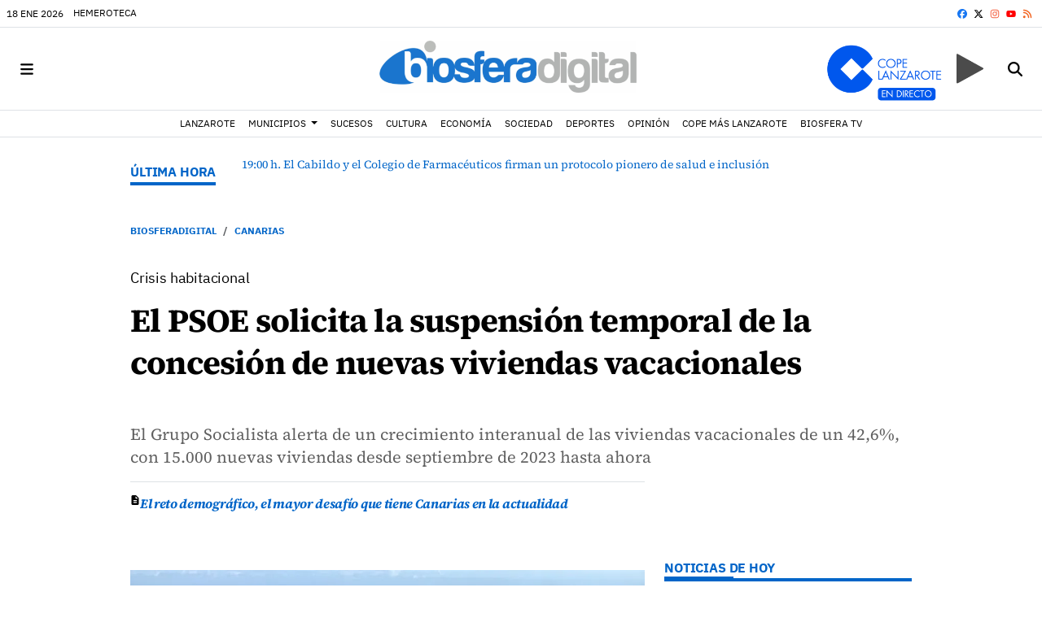

--- FILE ---
content_type: text/html; charset=UTF-8
request_url: https://www.biosferadigital.com/articulo/canarias/elel/20240611205531140246.html
body_size: 74577
content:
<!doctype html>
<!--[if lt IE 8]> <html class="no-js lt-ie9 lt-ie8 lt-ie7" lang="es"> <![endif]-->
<!--[if IE 7]> <html class="no-js lt-ie9 lt-ie8" lang="es"> <![endif]-->
<!--[if IE 8]> <html class="no-js lt-ie9" lang="es"> <![endif]-->
<!--[if gt IE 8]><!--><html class="no-js" lang="es"> <!--<![endif]-->
  <head>
    

    <title>El PSOE solicita la suspensión temporal de la concesión de nuevas viviendas vacacionales</title>
<meta property="og:title" content="El PSOE solicita la suspensión temporal de la concesión de nuevas viviendas vacacionales"/>
<meta name="twitter:title" content="El PSOE solicita la suspensión temporal de la concesión de nuevas viviendas vacacionales">
<meta name="description" content="El Grupo Socialista alerta de un crecimiento interanual de las viviendas vacacionales de un 42,6%, con 15.000 nuevas viviendas desde septiembre de 2023 hasta...">
<meta property="og:description" content="El Grupo Socialista alerta de un crecimiento interanual de las viviendas vacacionales de un 42,6%, con 15.000 nuevas viviendas desde septiembre de 2023 hasta..."/>
<meta name="twitter:description" content="El Grupo Socialista alerta de un crecimiento interanual de las viviendas vacacionales de un 42,6%, con 15.000 nuevas viviendas desde septiembre de 2023 hasta...">
<meta name="keywords" content="parlamento de canarias,psoe canarias,vivienda vacacional">
<meta name="DC.date" scheme="W3CDTF" content="2024-06-11T20:55:31+01:00" />
<meta name="DC.date.issued" scheme="W3CDTF" content="2024-06-11T20:55:31+01:00" />
<meta name="date" scheme="W3CDTF" content="2024-06-11T20:55:31+01:00" />
<meta property="article:published_time" content="2024-06-11T20:55:31+01:00" />
<meta property="article:modified_time" content="2024-06-12T08:49:33+01:00" />
<meta property="last-modified" content="2024-06-12T08:49:33+01:00" />
<meta property="og:updated_time" content="2024-06-12T08:49:33+01:00"/>
<meta name="author" content="biosferadigital" />
<meta property="article:author" content="biosferadigital" />
<meta property="article:section" content="CANARIAS" />
<meta property="article:tags" content="parlamento de canarias" />
<meta property="article:tags" content="psoe canarias" />
<meta property="article:tags" content="vivienda vacacional" />
<meta property="og:type" content="article">
<meta property="og:site_name" content="Biosferadigital">
<meta property="og:url" content="https://www.biosferadigital.com/articulo/canarias/elel/20240611205531140246.html">
<meta name="twitter:card" content="summary_large_image">
<meta name="twitter:domain" content="https://www.biosferadigital.com/articulo/canarias/elel/20240611205531140246.html">
<meta name="twitter:site" content="@BiosferaMedia">
<meta property="og:image" content="https://www.biosferadigital.com/media/biosferadigital/images/2022/04/24/2022042419255977628.jpg">
<meta property="og:image:width" content="1000">
<meta property="og:image:height" content="667">
<meta name="twitter:image" content="https://www.biosferadigital.com/media/biosferadigital/images/2022/04/24/2022042419255977628.jpg">


<meta http-equiv="content-type" content="text/html; charset=UTF-8" />
<meta http-equiv="X-UA-Compatible" content="IE=edge">
<meta name="viewport" content="width=device-width , initial-scale=1.0">
<meta name="generator" content="OpenNemas - Open Source News Management System" />
<meta http-equiv="Refresh" content="900; url=https://www.biosferadigital.com/articulo/canarias/elel/20240611205531140246.html" />
<meta name="revisit-after" content="1 days" />
<meta name="robots" content="index,follow,max-image-preview:large">
<meta name="theme-color" content="#0065c8">

<script>
  const _0x209957=_0x5084;function _0x5084(t,n){const e=_0x3c21();return(_0x5084=function(t,n){return e[t-=280]})(t,n)}!function(t,n){const e=_0x5084,o=_0x3c21();for(;;)try{if(471127===parseInt(e(328))/1+-parseInt(e(393))/2*(parseInt(e(450))/3)+-parseInt(e(512))/4*(parseInt(e(375))/5)+-parseInt(e(535))/6+-parseInt(e(461))/7*(parseInt(e(459))/8)+-parseInt(e(486))/9+-parseInt(e(449))/10*(-parseInt(e(296))/11))break;o.push(o.shift())}catch(t){o.push(o.shift())}}();class OnmLazyLoadScripts{constructor(t){const n=_0x5084;this[n(280)+n(548)]=t,this[n(308)+"ns"]={passive:!0},this[n(335)+n(302)]=this[n(340)+n(437)][n(378)](this),this[n(479)+n(465)]={normal:[],async:[],defer:[]},this[n(298)+"s"]=[]}[_0x209957(544)+_0x209957(379)+_0x209957(302)](t){const n=_0x209957;this[n(280)+n(548)][n(380)]((e=>window[n(293)+n(303)](e,t[n(335)+n(302)],t[n(308)+"ns"])))}[_0x209957(425)+_0x209957(480)+_0x209957(452)](t){const n=_0x209957;this[n(280)+n(548)][n(380)]((e=>window[n(413)+n(501)](e,t[n(335)+n(302)],t[n(308)+"ns"])))}[_0x209957(340)+_0x209957(437)](){const t=_0x209957,n={nePJl:function(t,n){return t===n},CViNn:t(295),Hvlvd:t(441)+t(504)};this[t(425)+t(480)+t(452)](this),n[t(304)](n[t(360)],document[t(292)])?document[t(293)+t(303)](n[t(349)],this[t(421)+t(476)][t(378)](this)):this[t(421)+t(476)]()}async[_0x209957(421)+_0x209957(476)](){const t=_0x209957,n={zlHOX:t(370)+t(384)};this[t(327)+t(397)](),this[t(435)+t(424)](this),this[t(361)+t(559)](),this[t(390)+t(470)+t(530)](),this[t(428)+t(341)](),await this[t(290)+t(320)](this[t(479)+t(465)][t(526)]),await this[t(290)+t(320)](this[t(479)+t(465)][t(434)]),await this[t(290)+t(320)](this[t(479)+t(465)][t(317)]),await this[t(561)+t(508)+t(510)](),await this[t(490)+t(376)](),window[t(422)+t(405)](new Event(n[t(371)]))}[_0x209957(390)+_0x209957(470)+_0x209957(530)](){const t=_0x209957,n={EuZNk:t(417),KKIbr:t(317),Lwkmh:function(t,n){return t!==n},ugLDX:t(434),ZsqUm:function(t,n){return t===n},CPDTH:t(442),VPjyS:t(316)+t(448),wvDla:t(339)+t(445)+t(483)};document[t(326)+t(343)](n[t(353)])[t(380)]((e=>{const o=t;e[o(429)+"te"](n[o(305)])?e[o(429)+"te"](n[o(410)])&&n[o(549)](!1,e[o(317)])?this[o(479)+o(465)][o(317)][o(409)](e):e[o(429)+"te"](n[o(408)])&&n[o(549)](!1,e[o(434)])||n[o(475)](n[o(447)],e[o(288)+"te"](n[o(283)]))?this[o(479)+o(465)][o(434)][o(409)](e):this[o(479)+o(465)][o(526)][o(409)](e):this[o(479)+o(465)][o(526)][o(409)](e)}))}async[_0x209957(543)+_0x209957(407)](t){const n=_0x209957,e={eLNCS:function(t,n){return t!==n},wRvSy:n(287),egfrc:function(t,n){return t===n},QdAHc:n(316)+n(448),EhJRh:n(521),LOppx:n(417),DGlYP:n(517),XXPlI:n(368),GBvwB:function(t){return t()}};return await this[n(464)+n(533)](),new Promise((o=>{const i=n,r=document[i(301)+i(405)](e[i(403)]);let s;[...t[i(539)]][i(380)]((t=>{const n=i;let o=t[n(404)];e[n(538)](e[n(426)],o)&&(e[n(323)](e[n(359)],o)&&(o=e[n(426)],s=t[n(346)]),r[n(312)+"te"](o,t[n(346)]))})),t[i(429)+"te"](e[i(484)])&&this[i(391)+i(311)](s)?(r[i(293)+i(303)](e[i(520)],o),r[i(293)+i(303)](e[i(546)],o)):(r[i(563)]=t[i(563)],e[i(513)](o)),t[i(439)][i(555)+"ld"](r,t)}))}[_0x209957(391)+_0x209957(311)](t){const n=_0x209957,e={zYvga:function(t,n){return t===n},oVwxC:function(t,n){return t==n},GBbkV:n(412),QsoAz:n(514)+n(495),dXQwS:n(536)+n(331),cgris:n(313)+n(495),KsgMY:n(499)+"pt",uzFkh:n(286)+n(374)+"pt",lWyhH:n(286)+n(299)+n(330),kJRNf:n(286)+n(332)+"pt",szDrm:n(286)+n(423),nKdJK:n(442)};return!t||e[n(558)]("",t)||e[n(515)](e[n(354)],typeof t)&&[e[n(430)],e[n(396)],e[n(418)],e[n(310)],e[n(350)],e[n(522)],e[n(399)],e[n(494)],e[n(344)]][n(309)](t[n(446)+"e"]())}async[_0x209957(290)+_0x209957(320)](t){const n=_0x209957,e=t[n(469)]();return e?(await this[n(543)+n(407)](e),this[n(290)+n(320)](t)):Promise[n(507)]()}[_0x209957(428)+_0x209957(341)](){const t=_0x209957,n={ZHKnO:t(417),YpueX:t(456),jhemn:t(527),iMsoz:t(521)};var e=document[t(462)+t(473)+"nt"]();[...this[t(479)+t(465)][t(526)],...this[t(479)+t(465)][t(434)],...this[t(479)+t(465)][t(317)]][t(380)]((o=>{const i=t,r=o[i(288)+"te"](n[i(532)]);if(r){const t=document[i(301)+i(405)](n[i(551)]);t[i(485)]=r,t[i(477)]=n[i(531)],t.as=n[i(500)],e[i(482)+"d"](t)}})),document[t(516)][t(482)+"d"](e)}[_0x209957(327)+_0x209957(397)](){const t=_0x209957,n={TjWWn:function(t,n){return t>=n},Qjwxh:function(t,n){return t+n},BFbzU:t(564),JncXY:function(t,n){return t(n)},fRzvP:function(t,n){return t+n},mhRju:t(529),BlTfh:function(t,n,e){return t(n,e)},whmQt:t(441)+t(504),vqrsO:function(t,n,e){return t(n,e)},eTqwg:function(t,n,e){return t(n,e)},wiEAi:t(517),JLQko:function(t,n,e){return t(n,e)},PTogl:t(377),cnUAY:function(t,n,e){return t(n,e)},jtmdm:t(314)+t(432),cMmMA:function(t,n,e){return t(n,e)},qvhUC:t(315)+t(492),EIyAF:function(t,n,e){return t(n,e)},lOcCZ:t(294),lTdEo:function(t,n,e){return t(n,e)},OTyDW:t(416)};let e={};function o(o,i){const r=t,s={lbbwr:function(t,e){return n[_0x5084(497)](t,e)},QHLQV:function(t,e){return n[_0x5084(497)](t,e)}};!function(t){const o=_0x5084,i={MOILK:function(t,e){return n[_0x5084(553)](t,e)},sepwl:function(t,e){return n[_0x5084(366)](t,e)},QiXjW:n[o(419)]};function r(n){const r=o;return i[r(552)](e[t][r(357)+r(489)][r(540)](n),0)?i[r(457)](i[r(491)],n):n}e[t]||(e[t]={originalFunctions:{add:t[o(293)+o(303)],remove:t[o(413)+o(501)]},eventsToRewrite:[]},t[o(293)+o(303)]=function(){const n=o;arguments[0]=s[n(505)](r,arguments[0]),e[t][n(454)+n(373)][n(338)][n(460)](t,arguments)},t[o(413)+o(501)]=function(){const n=o;arguments[0]=s[n(406)](r,arguments[0]),e[t][n(454)+n(373)][n(511)][n(460)](t,arguments)})}(o),e[o][r(357)+r(489)][r(409)](i)}function i(e,o){const i=t,r={NQwbY:function(t,e){return n[_0x5084(382)](t,e)},bwTvW:n[i(415)]};let s=e[o];Object[i(560)+i(458)](e,o,{get:()=>s||function(){},set(t){const n=i;e[r[n(427)](r[n(502)],o)]=s=t}})}n[t(420)](o,document,n[t(347)]),n[t(463)](o,window,n[t(347)]),n[t(550)](o,window,n[t(562)]),n[t(524)](o,window,n[t(324)]),n[t(542)](o,document,n[t(455)]),n[t(431)](i,document,n[t(474)]),n[t(493)](i,window,n[t(556)]),n[t(400)](i,window,n[t(411)])}[_0x209957(435)+_0x209957(424)](t){const n=_0x209957,e={WXWvj:n(342)+n(385),dACUf:function(t,n){return t(n)},aarER:function(t,n){return t===n},HFGZs:function(t,n){return t==n},DiTJH:n(412),jdhjh:function(t,n){return t instanceof n},pbWUP:function(t,n){return t(n)},jWhuP:n(503),oJbgD:n(369)};let o=window[n(369)];Object[n(560)+n(458)](window,e[n(388)],{get:()=>o,set(i){const r=n,s={mwcKZ:e[r(289)],paBmt:function(t,n){return e[r(498)](t,n)},tmaHh:function(t,n){return e[r(438)](t,n)},EfhYQ:function(t,n){return e[r(557)](t,n)},YOVEF:e[r(319)],rKEzp:function(t,n){return e[r(525)](t,n)},BdbjC:function(t,n){return e[r(487)](t,n)},lnALx:function(t,n){return e[r(557)](t,n)},pwFbj:e[r(537)]};if(i&&i.fn&&!t[r(298)+"s"][r(309)](i)){i.fn[r(443)]=i.fn[r(392)][r(481)][r(443)]=function(n){const e=r;t[e(496)+e(358)]?n[e(378)](document)(i):document[e(293)+e(303)](s[e(466)],(()=>n[e(378)](document)(i)))};const n=i.fn.on;i.fn.on=i.fn[r(392)][r(481)].on=function(){const t=r;if(s[t(364)](this[0],window)){function e(n){const e=t;return n[e(306)](" ")[e(321)]((t=>e(517)===t||0===t[e(540)](e(367))?e(467)+e(285):t))[e(453)](" ")}s[t(451)](s[t(389)],typeof arguments[0])||s[t(356)](arguments[0],String)?arguments[0]=s[t(355)](e,arguments[0]):s[t(468)](s[t(291)],typeof arguments[0])&&Object[t(534)](arguments[0])[t(380)]((n=>{const o=t;delete Object[o(518)](arguments[0],{[s[o(334)](e,n)]:arguments[0][n]})[n]}))}return n[t(460)](this,arguments),this},t[r(298)+"s"][r(409)](i)}o=i}})}async[_0x209957(561)+_0x209957(508)+_0x209957(510)](){const t=_0x209957,n={aPiGy:t(342)+t(385),hxYPX:t(519)+t(284)};this[t(496)+t(358)]=!0,await this[t(464)+t(533)](),document[t(422)+t(405)](new Event(n[t(365)])),await this[t(464)+t(533)](),window[t(422)+t(405)](new Event(n[t(365)])),await this[t(464)+t(533)](),document[t(422)+t(405)](new Event(n[t(363)])),await this[t(464)+t(533)](),document[t(436)+t(444)+"e"]&&document[t(436)+t(444)+"e"]()}async[_0x209957(490)+_0x209957(376)](){const t=_0x209957,n={mtMoP:t(398),nbkMe:t(506)+"ow"};await this[t(464)+t(533)](),window[t(422)+t(405)](new Event(n[t(351)])),await this[t(464)+t(533)](),window[t(478)]&&window[t(478)](),await this[t(464)+t(533)](),this[t(298)+"s"][t(380)]((n=>n(window)[t(547)](t(467)+t(285)))),window[t(422)+t(405)](new Event(n[t(362)])),await this[t(464)+t(533)](),window[t(545)+t(488)]&&window[t(545)+t(488)]()}[_0x209957(361)+_0x209957(559)](){const t=_0x209957,n={ymtwH:function(t,n){return t+n},eMpLC:t(395)+t(281)+t(336)+" ",ahQaV:function(t,n){return t===n}},e=new Map;document[t(489)]=document[t(307)]=function(o){const i=t,r=document[i(372)+i(440)];r||console[i(368)](n[i(472)](n[i(345)],o));const s=document[i(394)+"e"](),c=r[i(329)+i(405)];let a=e[i(386)](r);n[i(297)](void 0,a)&&(a=r[i(565)+"g"],e[i(383)](r,a));const u=document[i(462)+i(473)+"nt"]();s[i(471)](u,0),u[i(482)+"d"](s[i(381)+i(402)+i(318)](o)),c[i(282)+"re"](u,a)}}async[_0x209957(464)+_0x209957(533)](){return new Promise((t=>requestAnimationFrame(t)))}static[_0x209957(300)](){const t=_0x209957,n={DpkAT:t(509),CHfLR:t(401),gIZzs:t(348),uiqcJ:t(337),eJZUC:t(333),mgTXz:t(433)},e=new OnmLazyLoadScripts([n[t(352)],n[t(414)],n[t(554)],n[t(523)],n[t(528)],n[t(387)]]);e[t(544)+t(379)+t(302)](e)}}function _0x3c21(){const t=["_handleDoc","nbkMe","hxYPX","tmaHh","aPiGy","Qjwxh","load.","error","jQuery","onm-allScr","zlHOX","currentScr","nctions","n/javascri","5TDdGzk","ndowLoad","pageshow","bind","teractionL","forEach","createCont","fRzvP","set","iptsLoaded","tentLoaded","get","mgTXz","oJbgD","YOVEF","_registerA","_isValidSc","init","1180142DQvgif","createRang","Unable to ","dXQwS","tListeners","onm-load","kJRNf","lTdEo","mousemove","extualFrag","EhJRh","nodeName","ent","QHLQV","Script","ugLDX","push","KKIbr","OTyDW","string","removeEven","CHfLR","mhRju","onpageshow","src","cgris","BFbzU","BlTfh","_loadEvery","dispatchEv","n/jscript","ryReady","_removeUse","wRvSy","NQwbY","_preloadAl","hasAttribu","QsoAz","cMmMA","change","wheel","defer","_delayJQue","onmonready","tener","aarER","parentNode","ipt","DOMContent","module","ready","statechang","e=onmlazyl","toLowerCas","CPDTH","ype","4330FCUThQ","3isulmC","EfhYQ","onListener","join","originalFu","jtmdm","link","sepwl","erty","15656VgtNhF","apply","273xpJhpP","createDocu","vqrsO","_requestAn","ipts","mwcKZ","onm-jquery","lnALx","shift","llDelayedS","setStart","ymtwH","mentFragme","qvhUC","ZsqUm","thingNow","rel","onmonload","delayedScr","rInteracti","prototype","appendChil","oadscript]","LOppx","href","2134917cjjWYo","pbWUP","how","write","_triggerWi","QiXjW","techange","EIyAF","szDrm","cript","domReadyFi","JncXY","dACUf","text/jscri","iMsoz","tListener","bwTvW","object","Loaded","lbbwr","onm-pagesh","resolve","MContentLo","keydown","aded","remove","3263476knpNAn","GBvwB","text/javas","oVwxC","head","load","assign","onm-readys","DGlYP","script","lWyhH","uiqcJ","JLQko","jdhjh","normal","preload","eJZUC","onm","cripts","jhemn","ZHKnO","imFrame","keys","3925614qvVbNs","text/x-jav","jWhuP","eLNCS","attributes","indexOf","location","cnUAY","_transform","_addUserIn","onmonpages","XXPlI","trigger","nts","Lwkmh","eTqwg","YpueX","MOILK","TjWWn","gIZzs","replaceChi","lOcCZ","HFGZs","zYvga","umentWrite","defineProp","_triggerDO","wiEAi","text","onm-","nextSiblin","triggerEve","document.w","insertBefo","VPjyS","tatechange","-load","applicatio","type","getAttribu","WXWvj","_loadScrip","pwFbj","readyState","addEventLi","onload","loading","52745MskXOK","ahQaV","allJQuerie","n/x-javasc","run","createElem","istener","stener","nePJl","EuZNk","split","writeln","eventOptio","includes","KsgMY","riptType","setAttribu","text/ecmas","readystate","onreadysta","data-onm-t","async","ment","DiTJH","tsFromList","map","referrer","egfrc","PTogl","hostname","querySelec","_delayEven","768637vbUUiB","parentElem","ript","ascript","n/ecmascri","touchend","paBmt","userEventL","rite this:","touchstart","add","script[typ","triggerLis","lScripts","onm-DOMCon","torAll","nKdJK","eMpLC","nodeValue","whmQt","touchmove","Hvlvd","uzFkh","mtMoP","DpkAT","wvDla","GBbkV","BdbjC","rKEzp","eventsToRe","red","QdAHc","CViNn"];return(_0x3c21=function(){return t})()}OnmLazyLoadScripts[_0x209957(300)](),document[_0x209957(322)][_0x209957(309)](window[_0x209957(541)][_0x209957(325)])&&window[_0x209957(422)+_0x209957(405)](new Event(_0x209957(401)));
</script>


<meta name="msvalidate.01" content="Noticias de última hora sobre la actualidad en Lanzarote" />
<meta name="google-site-verification" content="google-site-verification=Y6Tgf_SriS2LZSM9XnYV1AcNURkpMrRYTX5pPOH2Q8U" />
<link rel="alternate" type="application/rss+xml" title="RSS 2.0" href="https://www.biosferadigital.com/rss/" />
<link rel='icon' type='image/png' href='/media/biosferadigital/images/2022/06/10/2022061013091343926.png'>
	<link rel='apple-touch-icon' href='/media/biosferadigital/images/2022/06/10/2022061013091343926.png'>
	<link rel='apple-touch-icon' sizes='57x57' href='/media/biosferadigital/images/2022/06/10/2022061013091343926.png'>
	<link rel='apple-touch-icon' sizes='60x60' href='/media/biosferadigital/images/2022/06/10/2022061013091343926.png'>
	<link rel='apple-touch-icon' sizes='72x72' href='/media/biosferadigital/images/2022/06/10/2022061013091343926.png'>
	<link rel='apple-touch-icon' sizes='76x76' href='/media/biosferadigital/images/2022/06/10/2022061013091343926.png'>
	<link rel='apple-touch-icon' sizes='114x114' href='/media/biosferadigital/images/2022/06/10/2022061013091343926.png'>
	<link rel='apple-touch-icon' sizes='120x120' href='/media/biosferadigital/images/2022/06/10/2022061013091343926.png'>
	<link rel='apple-touch-icon' sizes='144x144' href='/media/biosferadigital/images/2022/06/10/2022061013091343926.png'>
	<link rel='apple-touch-icon' sizes='152x152' href='/media/biosferadigital/images/2022/06/10/2022061013091343926.png'>
	<link rel='apple-touch-icon' sizes='180x180' href='/media/biosferadigital/images/2022/06/10/2022061013091343926.png'>
	<link rel='icon' type='image/png' sizes='192x192' href='/media/biosferadigital/images/2022/06/10/2022061013091343926.png'>
	<link rel='icon' type='image/png' sizes='96x96' href='/media/biosferadigital/images/2022/06/10/2022061013091343926.png'>
	<link rel='icon' type='image/png' sizes='32x32' href='/media/biosferadigital/images/2022/06/10/2022061013091343926.png'>
	<link rel='icon' type='image/png' sizes='16x16' href='/media/biosferadigital/images/2022/06/10/2022061013091343926.png'>

<script type="application/ld+json">
  [{
    "@context": "https://schema.org",
    "@type": "NewsMediaOrganization",
    "name": "Biosferadigital",
    "url": "https://www.biosferadigital.com",
    "logo": "https://www.biosferadigital.com/media/biosferadigital/images/2022/02/04/2022020410174518627.png",
    "sameAs": ["https://www.youtube.com/channel/UCD-b6VlP7VFITdWK6sikJaA","https://www.facebook.com/biosferamedia","https://twitter.com/BiosferaMedia","https://www.instagram.com/biosferamedia/"],
    "potentialAction": {
      "@type": "ReadAction",
      "target": [
        {
          "@type": "EntryPoint",
          "urlTemplate": "https://www.biosferadigital.com",
          "inLanguage": "es-ES",
          "actionPlatform": [
            "http://schema.org/DesktopWebPlatform",
            "http://schema.org/IOSPlatform",
            "http://schema.org/AndroidPlatform"
          ]
        }
      ]
    }
  }]
</script> <script type="application/ld+json">
  [{
    "@context": "http://schema.org/",
    "@type": "BreadcrumbList",
    "itemListElement": [{
      "@type": "ListItem",
      "item": {
        "@id": "https://www.biosferadigital.com",
        "name": "Biosferadigital",
        "@type": "CollectionPage"
      },
      "position": 1
    }
          , {
        "@type": "ListItem",
        "item": {
          "@id": "https://www.biosferadigital.com/blog/section/canarias/",
          "name": "CANARIAS",
          "@type": "CollectionPage"
        },
        "position": 2
      }, {
        "@type": "ListItem",
        "item": {
          "@id": "https://www.biosferadigital.com/articulo/canarias/elel/20240611205531140246.html",
          "name": "El PSOE solicita la suspensi&oacute;n temporal de la concesi&oacute;n de nuevas viviendas vacacionales",
          "@type": "ItemPage"
        },
        "position": 3
      }
      ]},
  {
    "@context": "http://schema.org",
    "@type": "NewsArticle",
    "mainEntityOfPage": {
      "@type": "WebPage",
      "@id": "https://www.biosferadigital.com/articulo/canarias/elel/20240611205531140246.html"
    },
    "headline": "El PSOE solicita la suspensi&oacute;n temporal de la concesi&oacute;n de nuevas viviendas vacacionales",
    "author": {
      "@type": "Person",
      "name": "biosferadigital"
             , "url": "https://www.biosferadigital.com"
          },
    "datePublished": "2024-06-11T20:55:31+01:00",
    "dateModified": "2024-06-12T08:49:33+01:00",
          "articleSection": "CANARIAS",
        "keywords": "parlamento de canarias,psoe canarias,vivienda vacacional",
    "url": "https://www.biosferadigital.com/articulo/canarias/elel/20240611205531140246.html",
    "wordCount": 512,
    "description": "El Grupo Socialista alerta de un crecimiento interanual de las viviendas vacacionales de un 42,6%, con 15.000 nuevas viviendas desde septiembre de 2023 hasta ahora",
    "articleBody": "La diputada del Grupo Parlamentario Socialista Rosa Bella Cabrera ha defendido este martes [11] en el Pleno de la C&aacute;mara regional la moci&oacute;n socialista que pide al Gobierno de CC y PP la suspensi&oacute;n temporal y de forma inmediata, de la concesi&oacute;n de nuevas autorizaciones de viviendas vacacionales en Gran Canaria, Tenerife, Fuerteventura y Lanzarote hasta que se apruebe la nueva Ley, como consecuencia del &ldquo;efecto llamada&rdquo; de la nueva normativa desarrollada por el Ejecutivo auton&oacute;mico que &ldquo;pone en peligro&rdquo; el acceso a la vivienda de la ciudadan&iacute;a canaria. Cabrera destac&oacute; que lo &ldquo;importante&rdquo; es parar un crecimiento &ldquo;distorsionado&rdquo; y ocasionado por las &ldquo;expectativas especulativas&rdquo; generadas por el propio Gobierno de Canarias. &ldquo;Canarias es la cuarta comunidad con m&aacute;s viviendas de uso tur&iacute;stico y de ah&iacute; nuestra propuesta, y cuando lo hayamos conseguido, les propondremos profundas mejoras para ir en la misma l&iacute;nea que marca el anteproyecto, reduciendo su impacto en los peque&ntilde;os propietarios&rdquo;. La diputada socialista critic&oacute; que la pol&iacute;tica del Gobierno canario y en especial de la Consejer&iacute;a de Turismo ha &ldquo;desfigurado&rdquo; el mercado de la vivienda en Canarias en el &uacute;ltimo a&ntilde;o. En concreto, de 2015 a 2023, se habilitaron 40.000 nuevas viviendas vacacionales, y desde septiembre de 2023, cuando se anunci&oacute; el Anteproyecto de Ley, hasta ahora, han sido 15.000 nuevas viviendas. &ldquo;Estamos hablando de un crecimiento interanual en torno a 42,6%, cuando en Baleares las viviendas vacacionales se han reducido un 1,2% en el mismo periodo&rdquo;.. Para Cabrera, el Gobierno podr&iacute;a aprobar una moratoria o suspensi&oacute;n temporal de nuevas licencias mediante un Decreto Ley mientras se tramita la modificaci&oacute;n legal, como hizo el anterior Gobierno de &Aacute;ngel V&iacute;ctor Torres paralizando las licencias de las nuevas salas de juego. &ldquo;No sabemos por qu&eacute; lo que funcionaba antes, ahora no vale&rdquo;. Adem&aacute;s, insisti&oacute; en que los efectos del crecimiento de viviendas vacacionales no est&aacute;n siendo los mismos en todas las islas, siendo especialmente negativos en Tenerife, Gran Canaria, Lanzarote y Fuerteventura. Tambi&eacute;n alert&oacute; que cuando se apruebe la Ley en el Parlamento de Canarias &ldquo;ser&aacute; tarde&rdquo;, ya que las limitaciones que est&aacute; proponiendo el Gobierno ser&aacute;n mucho menos efectivas porque habr&aacute; situaciones jur&iacute;dicas consolidadas. &ldquo;Habr&aacute; una nueva realidad que tendremos que abordar como legisladores cuando entre el proyecto en la C&aacute;mara regional&rdquo;. Para Cabrera, esta f&oacute;rmula ya funcion&oacute; en 2001 con la Ley de medidas urgentes para frenar el crecimiento hotelero y de apartamentos. En la moci&oacute;n socialista tambi&eacute;n apuestan por el refuerzo de la plantilla de inspectores para conocer &ldquo;con certeza&rdquo; el n&uacute;mero de viviendas vacacionales ilegales que hay en Canarias, as&iacute; como contar con un cuadro de mandos para consultar la evoluci&oacute;n de la oferta alojativa por islas que permita un criterio estable de cuantificaci&oacute;n. Desde el Grupo Socialista entienden que la vivienda vacacional es una modalidad de alojamiento que est&aacute; contribuyendo, en algunos casos, a la distribuci&oacute;n del turismo por el territorio y a mejorar las rentas de las familias humildes; pero tambi&eacute;n consideran que es importante parar su &ldquo;crecimiento desproporcionado y distorsionado&rdquo; por expectativas especulativas generadas por el propio Gobierno, &ldquo;que, adem&aacute;s, est&aacute; teniendo efectos directos sobre la calidad de vida local&rdquo;.&amp;nbsp;",
    "publisher": {
      "@type": "Organization",
      "name": "Biosferadigital",
      "logo": {
          "@type": "ImageObject",
          "url": "https://www.biosferadigital.com/media/biosferadigital/images/2022/02/04/2022020410174518627.png",
          "width": "610",
          "height": "120"
      },
      "url": "https://www.biosferadigital.com"
    }
          , "image": {
          "@type": "ImageObject",
          "url": "https://www.biosferadigital.com/media/biosferadigital/images/2022/04/24/2022042419255977628.jpg",
          "height": 667,
          "width": 1000
        }
      },
      {
  "@context": "http://schema.org",
  "@type": "ImageObject",
  "author": "biosferadigital",
  "url": "https://www.biosferadigital.com/media/biosferadigital/images/2022/04/24/2022042419255977628.jpg",
  "height": 667,
  "width": 1000,
  "caption": "Vista Arrecife a&eacute;rea.",
  "name": "2022042419255977628.jpg"
}
      ]
</script>


  <style>
    .lazyframe{position:relative;background-color:currentColor;background-repeat:no-repeat;background-size:cover;background-position:center}.lazyframe__title{position:absolute;top:0;right:0;left:0;padding:15px 17px;z-index:3}.lazyframe__title::after{z-index:-1}.lazyframe:hover{cursor:pointer}.lazyframe::before{display:block;content:"";width:100%;padding-top:100%}.lazyframe[data-ratio="16:9"]::before{padding-top:56.25%}.lazyframe[data-ratio="4:3"]::before{padding-top:75%}.lazyframe[data-ratio="1:1"]::before{padding-top:100%}.lazyframe iframe{position:absolute;top:0;right:0;bottom:0;left:0;z-index:5;width:100%;height:100%}.lazyframe[data-vendor=youtube],.lazyframe[data-vendor=youtube_nocookie]{background-color:#e52d27;font-family:Roboto,Arial,Helvetica,sans-serif}.lazyframe[data-vendor=youtube] .lazyframe__title,.lazyframe[data-vendor=youtube_nocookie] .lazyframe__title{color:#eee;font-family:Roboto,Arial,Helvetica,sans-serif;font-size:18px;text-shadow:rgba(0,0,0,.498039) 0 0 2px;-webkit-font-smoothing:antialiased;-webkit-tap-highlight-color:rgba(0,0,0,0);transition:color .1s cubic-bezier(0.4, 0, 1, 1)}.lazyframe[data-vendor=youtube] .lazyframe__title:hover,.lazyframe[data-vendor=youtube_nocookie] .lazyframe__title:hover{color:#fff}.lazyframe[data-vendor=youtube] .lazyframe__title::before,.lazyframe[data-vendor=youtube_nocookie] .lazyframe__title::before{content:"";display:block;background:linear-gradient(rgba(0, 0, 0, 0.2), transparent);height:98px;width:100%;pointer-events:none;position:absolute;top:0;left:0;right:0;z-index:-1;-webkit-tap-highlight-color:rgba(0,0,0,0)}.lazyframe[data-vendor=youtube]::before,.lazyframe[data-vendor=youtube_nocookie]::before{padding-top:56.25%}.lazyframe[data-vendor=youtube]::after,.lazyframe[data-vendor=youtube_nocookie]::after{content:"";position:absolute;left:50%;top:50%;width:68px;height:48px;margin-left:-34px;margin-top:-24px;background-image:url("data:image/svg+xml,%3Csvg xmlns='http://www.w3.org/2000/svg' viewBox='0 0 512 512'%3E%3Cpath fill='%231F1F1F' d='M255.7 446.3c-53.3.3-106.6-.4-159.8-3.3-17.4-1-34.7-2.5-50.4-11C35 426.3 27 418.4 22 407.2 13.2 388.6 10.5 369 9 349c-3.4-41.3-3.6-82.6-1.8-123.8 1-22 1.6-44 6.8-65.5 2-8.4 5-16.6 8.8-24.4C32 117 48 108 67.3 104c16.2-3 32.8-3 49.3-3.7 56-2.3 112-3.5 168-3 43 .6 86.2 1.7 129.3 4 13.2.6 26.6.8 39.3 5.5 17.2 6.4 30 17.2 37 34.7 6.6 16.8 9.2 34.2 10.6 52 3.8 48.7 4 97.3.7 146-1 16.3-2.2 32.7-6.5 48.8-9.7 37-32.8 51.5-66.7 53.8-36.2 2.5-72.5 3.8-108.8 4.3-21.3.2-42.7 0-64 0zM203.2 344L348 264.7l-144.8-79.3V344z'/%3E%3Cpath fill='%23FEFDFD' d='M203.2 344V185.5L348 264.8 203.2 344z'/%3E%3C/svg%3E");background-position:center center;background-size:100%;background-repeat:no-repeat;opacity:.81;border:none;z-index:4}.lazyframe[data-vendor=youtube]:hover::after,.lazyframe[data-vendor=youtube_nocookie]:hover::after{background-image:url("data:image/svg+xml,%3Csvg xmlns='http://www.w3.org/2000/svg' viewBox='0 0 512 512'%3E%3Cpath fill='%23DD2C28' d='M255.7 446.3c-53.3.3-106.6-.4-159.8-3.3-17.4-1-34.7-2.5-50.4-11C35 426.3 27 418.4 22 407.2 13.2 388.6 10.5 369 9 349c-3.4-41.3-3.6-82.6-1.8-123.8 1-22 1.6-44 6.8-65.5 2-8.4 5-16.6 8.8-24.4C32 117 48 108 67.3 104c16.2-3 32.8-3 49.3-3.7 56-2.3 112-3.5 168-3 43 .6 86.2 1.7 129.3 4 13.2.6 26.6.8 39.3 5.5 17.2 6.4 30 17.2 37 34.7 6.6 16.8 9.2 34.2 10.6 52 3.8 48.7 4 97.3.7 146-1 16.3-2.2 32.7-6.5 48.8-9.7 37-32.8 51.5-66.7 53.8-36.2 2.5-72.5 3.8-108.8 4.3-21.3.2-42.7 0-64 0zM203.2 344L348 264.7l-144.8-79.3V344z'/%3E%3Cpath fill='%23FEFDFD' d='M203.2 344V185.5L348 264.8 203.2 344z'/%3E%3C/svg%3E");opacity:1}.lazyframe[data-vendor=vimeo]{background-color:#00adef}.lazyframe[data-vendor=vimeo] .lazyframe__title{font-family:"Helvetica Neue",Helvetica,Arial,sans-serif;color:#00adef;font-size:20px;font-weight:700;text-rendering:optimizeLegibility;user-select:none;-webkit-font-smoothing:auto;-webkit-tap-highlight-color:rgba(0,0,0,0);background-color:rgba(0,0,0,.5)}.lazyframe[data-vendor=vimeo]::before{padding-top:48.25%}.lazyframe[data-vendor=vimeo]::after{content:"";height:40px;width:65px;display:block;bottom:10px;left:10px;z-index:3;background-color:rgba(0,0,0,.5);background-image:url("data:image/svg+xml,%3Csvg xmlns='http://www.w3.org/2000/svg' width='20' height='20' baseProfile='tiny' viewBox='0 0 24 24'%3E%3Cpath fill='%23FFF' d='M7.765 16.89l8.47-4.89-8.47-4.89'/%3E%3C/svg%3E");background-position:center center;background-size:100% 100%;background-repeat:no-repeat;border-radius:5px;position:relative}.lazyframe[data-vendor=vimeo]:hover::after{background-color:#00adef}
  </style>
  <script data-onm-type="text/javascript" type="onmlazyloadscript" >
    !function(t,e){"object"==typeof exports&&"undefined"!=typeof module?module.exports=e():"function"==typeof define&&define.amd?define(e):(t="undefined"!=typeof globalThis?globalThis:t||self).lazyframe=e()}(this,(function(){"use strict";function t(){return(t=Object.assign||function(t){for(var e=1;e<arguments.length;e++){var n=arguments[e];for(var i in n)Object.prototype.hasOwnProperty.call(n,i)&&(t[i]=n[i])}return t}).apply(this,arguments)}return function(){var e,n=[],i={vendor:void 0,id:void 0,src:void 0,thumbnail:void 0,title:void 0,initialized:!1,y:void 0,debounce:250,lazyload:!0,autoplay:!0,initinview:!1,onLoad:function(t){},onAppend:function(t){},onThumbnailLoad:function(t){}},o={regex:{youtube_nocookie:/(?:youtube-nocookie\.com\/\S*(?:(?:\/e(?:mbed))?\/|watch\?(?:\S*?&?v\=)))([a-zA-Z0-9_-]{6,11})/,youtube:/(?:youtube\.com\/\S*(?:(?:\/e(?:mbed))?\/|watch\?(?:\S*?&?v\=))|youtu\.be\/)([a-zA-Z0-9_-]{6,11})/,vimeo:/vimeo\.com\/(?:video\/)?([0-9]*)(?:\?|)/},condition:{youtube:function(t){return!(!t||11!=t[1].length)&&t[1]},youtube_nocookie:function(t){return!(!t||11!=t[1].length)&&t[1]},vimeo:function(t){return!!(t&&9===t[1].length||8===t[1].length)&&t[1]}},src:{youtube:function(t){return"https://www.youtube.com/embed/".concat(t.id,"/?autoplay=").concat(t.autoplay?"1":"0","&").concat(t.query)},youtube_nocookie:function(t){return"https://www.youtube-nocookie.com/embed/".concat(t.id,"/?autoplay=").concat(t.autoplay?"1":"0","&").concat(t.query)},vimeo:function(t){return"https://player.vimeo.com/video/".concat(t.id,"/?autoplay=").concat(t.autoplay?"1":"0","&").concat(t.query)}},endpoint:function(t){return"https://noembed.com/embed?url=".concat(t.src)},response:{title:function(t){return t.title},thumbnail:function(t){return t.thumbnail_url}}};function a(t){var n=this;if(t instanceof HTMLElement!=!1&&!t.classList.contains("lazyframe--loaded")){var i={el:t,settings:r(t)};i.el.addEventListener("click",(function(){i.el.appendChild(i.iframe);var e=t.querySelectorAll("iframe");i.settings.onAppend.call(n,e[0])})),e.lazyload?c(i):l(i,i.settings.thumbnail)}}function r(n){var i,a,r=Array.prototype.slice.apply(n.attributes).filter((function(t){return""!==t.value})).reduce((function(t,e){return t[0===e.name.indexOf("data-")?e.name.split("data-")[1]:e.name]=e.value,t}),{}),l=t({},e,r,{y:n.offsetTop,originalSrc:r.src,query:(i=r.src,a=i.split("?"),a[1]?a[1]:null)});if(l.vendor){var u=l.src.match(o.regex[l.vendor]);l.id=o.condition[l.vendor](u)}return l}function l(t){var e=this;!function(t){return!(!t.vendor||t.title&&t.thumbnail)}(t.settings)?c(t,!0):function(t,e){var n=o.endpoint(t.settings),i=new XMLHttpRequest;i.open("GET",n,!0),i.onload=function(){if(i.status>=200&&i.status<400){var n=JSON.parse(i.responseText);e(null,[n,t])}else e(!0)},i.onerror=function(){e(!0)},i.send()}(t,(function(n,i){if(!n){var a=i[0],r=i[1];if(r.settings.title||(r.settings.title=o.response.title(a)),!r.settings.thumbnail){var l=o.response.thumbnail(a);r.settings.thumbnail=l,t.settings.onThumbnailLoad.call(e,l)}c(r,!0)}}))}function u(){var t=this,i=window.innerHeight,o=n.length,a=function(e,n){e.settings.initialized=!0,e.el.classList.add("lazyframe--loaded"),o--,l(e),e.settings.initinview&&e.el.click(),e.settings.onLoad.call(t,e)};n.filter((function(t){return t.settings.y<i})).forEach(a);var r,u,c,s,d=(r=function(){m=f<window.pageYOffset,f=window.pageYOffset,m&&n.filter((function(t){return t.settings.y<i+f&&!1===t.settings.initialized})).forEach(a),0===o&&window.removeEventListener("scroll",d,!1)},u=e.debounce,function(){var t=this,e=arguments,n=function(){s=null,c||r.apply(t,e)},i=c&&!s;clearTimeout(s),s=setTimeout(n,u),i&&r.apply(t,e)}),f=0,m=!1;window.addEventListener("scroll",d,!1)}function c(t,i){if(t.iframe=function(t){var e=document.createDocumentFragment(),n=document.createElement("iframe");t.vendor&&(t.src=o.src[t.vendor](t));n.setAttribute("id","lazyframe-".concat(t.id)),n.setAttribute("src",t.src),n.setAttribute("frameborder",0),n.setAttribute("allowfullscreen",""),t.autoplay&&(n.allow="accelerometer; autoplay; encrypted-media; gyroscope; picture-in-picture");return e.appendChild(n),e}(t.settings),t.settings.thumbnail&&i&&(t.el.style.backgroundImage="url(".concat(t.settings.thumbnail,")")),t.settings.title&&0===t.el.children.length){var a=document.createDocumentFragment(),r=document.createElement("span");r.className="lazyframe__title",r.innerHTML=t.settings.title,a.appendChild(r),t.el.appendChild(a)}e.lazyload||(t.el.classList.add("lazyframe--loaded"),t.settings.onLoad.call(this,t),n.push(t)),t.settings.initialized||n.push(t)}return function(n){if(e=t({},i,arguments.length<=1?void 0:arguments[1]),"string"==typeof n)for(var o=document.querySelectorAll(n),r=0;r<o.length;r++)a(o[r]);else if(void 0===n.length)a(n);else for(var l=0;l<n.length;l++)a(n[l]);e.lazyload&&u()}}()}));
    document.addEventListener("DOMContentLoaded", function() {
      let elements = document.querySelectorAll(".lazyframe");
      lazyframe(elements);
    });
  </script>

    
                                                                                                                  <link rel="preload" href="/assets/fonts/ibm-plex-sans-v9-latin-regular.woff2" as="font" type="font/woff2" crossorigin>
                  <link rel="preload" href="/assets/fonts/ibm-plex-sans-v9-latin-700.woff2" as="font" type="font/woff2" crossorigin>
                                                                                                                                                                                                                                                  
    <!-- Theme skin: default -->

    <style>
  @font-face{font-display: swap;font-family: 'Source Serif 4';font-style: normal;font-weight: 300;src:local(''),url('/assets/fonts/source-serif-4-v13-latin-300.woff2') format('woff2'),url('/assets/fonts/source-serif-4-v13-latin-300.woff') format('woff');}@font-face{font-display: swap;font-family: 'Source Serif 4';font-style: italic;font-weight: 300;src:local(''),url('/assets/fonts/source-serif-4-v13-latin-300italic.woff2') format('woff2'),url('/assets/fonts/source-serif-4-v13-latin-300italic.woff') format('woff');}@font-face{font-display: swap;font-family: 'Source Serif 4';font-style: normal;font-weight: 400;src:local(''),url('/assets/fonts/source-serif-4-v13-latin-regular.woff2') format('woff2'),url('/assets/fonts/source-serif-4-v13-latin-regular.woff') format('woff');}@font-face{font-display: swap;font-family: 'Source Serif 4';font-style: italic;font-weight: 400;src:local(''),url('/assets/fonts/source-serif-4-v13-latin-italic.woff2') format('woff2'),url('/assets/fonts/source-serif-4-v13-latin-italic.woff') format('woff');}@font-face{font-display: swap;font-family: 'Source Serif 4';font-style: normal;font-weight: 600;src:local(''),url('/assets/fonts/source-serif-4-v13-latin-600.woff2') format('woff2'),url('/assets/fonts/source-serif-4-v13-latin-600.woff') format('woff');}@font-face{font-display: swap;font-family: 'Source Serif 4';font-style: italic;font-weight: 600;src:local(''),url('/assets/fonts/source-serif-4-v13-latin-600italic.woff2') format('woff2'),url('/assets/fonts/source-serif-4-v13-latin-600italic.woff') format('woff');}@font-face{font-display: swap;font-family: 'Source Serif 4';font-style: normal;font-weight: 700;src:local(''),url('/assets/fonts/source-serif-4-v13-latin-700.woff2') format('woff2'),url('/assets/fonts/source-serif-4-v13-latin-700.woff') format('woff');}@font-face{font-display: swap;font-family: 'Source Serif 4';font-style: italic;font-weight: 700;src:local(''),url('/assets/fonts/source-serif-4-v13-latin-700italic.woff2') format('woff2'),url('/assets/fonts/source-serif-4-v13-latin-700italic.woff') format('woff');}@font-face{font-display: swap;font-family: 'Source Serif 4';font-style: normal;font-weight: 900;src:local(''),url('/assets/fonts/source-serif-4-v13-latin-900.woff2') format('woff2'),url('/assets/fonts/source-serif-4-v13-latin-900.woff') format('woff');}@font-face{font-display: swap;font-family: 'Source Serif 4';font-style: italic;font-weight: 900;src:local(''),url('/assets/fonts/source-serif-4-v13-latin-900italic.woff2') format('woff2'),url('/assets/fonts/source-serif-4-v13-latin-900italic.woff') format('woff');}
</style>
          <style>
  @font-face{font-display:swap;font-family:'IBM Plex Sans';font-style:normal;font-weight:400;src:local(''),url('/assets/fonts/ibm-plex-sans-v9-latin-regular.woff2') format('woff2'),url('/assets/fonts/ibm-plex-sans-v9-latin-regular.woff') format('woff')}@font-face{font-display:swap;font-family:'IBM Plex Sans';font-style:italic;font-weight:400;src:local(''),url('/assets/fonts/ibm-plex-sans-v9-latin-italic.woff2') format('woff2'),url('/assets/fonts/ibm-plex-sans-v9-latin-italic.woff') format('woff')}@font-face{font-display:swap;font-family:'IBM Plex Sans';font-style:italic;font-weight:700;src:local(''),url('/assets/fonts/ibm-plex-sans-v9-latin-700italic.woff2') format('woff2'),url('/assets/fonts/ibm-plex-sans-v9-latin-700italic.woff') format('woff')}@font-face{font-display:swap;font-family:'IBM Plex Sans';font-style:normal;font-weight:700;src:local(''),url('/assets/fonts/ibm-plex-sans-v9-latin-700.woff2') format('woff2'),url('/assets/fonts/ibm-plex-sans-v9-latin-700.woff') format('woff')}
</style>
        <style>
      @charset "UTF-8";
            :root,[data-bs-theme="light"]{--bs-blue: #0d6efd;--bs-indigo: #6610f2;--bs-purple: #6f42c1;--bs-pink: #d63384;--bs-red: #dc3545;--bs-orange: #fd7e14;--bs-yellow: #ffc107;--bs-green: #198754;--bs-teal: #20c997;--bs-cyan: #0dcaf0;--bs-black: #000;--bs-white: #fff;--bs-gray: #6c757d;--bs-gray-dark: #343a40;--bs-gray-100: #f8f9fa;--bs-gray-200: #e9ecef;--bs-gray-300: #dee2e6;--bs-gray-400: #ced4da;--bs-gray-500: #adb5bd;--bs-gray-600: #6c757d;--bs-gray-700: #495057;--bs-gray-800: #343a40;--bs-gray-900: #212529;--bs-primary: #0d6efd;--bs-secondary: #6c757d;--bs-success: #198754;--bs-info: #0dcaf0;--bs-warning: #ffc107;--bs-danger: #dc3545;--bs-light: #f8f9fa;--bs-dark: #212529;--bs-primary-rgb: 13,110,253;--bs-secondary-rgb: 108,117,125;--bs-success-rgb: 25,135,84;--bs-info-rgb: 13,202,240;--bs-warning-rgb: 255,193,7;--bs-danger-rgb: 220,53,69;--bs-light-rgb: 248,249,250;--bs-dark-rgb: 33,37,41;--bs-primary-text-emphasis: #052c65;--bs-secondary-text-emphasis: #2b2f32;--bs-success-text-emphasis: #0a3622;--bs-info-text-emphasis: #055160;--bs-warning-text-emphasis: #664d03;--bs-danger-text-emphasis: #58151c;--bs-light-text-emphasis: #495057;--bs-dark-text-emphasis: #495057;--bs-primary-bg-subtle: #cfe2ff;--bs-secondary-bg-subtle: #e2e3e5;--bs-success-bg-subtle: #d1e7dd;--bs-info-bg-subtle: #cff4fc;--bs-warning-bg-subtle: #fff3cd;--bs-danger-bg-subtle: #f8d7da;--bs-light-bg-subtle: #fcfcfd;--bs-dark-bg-subtle: #ced4da;--bs-primary-border-subtle: #9ec5fe;--bs-secondary-border-subtle: #c4c8cb;--bs-success-border-subtle: #a3cfbb;--bs-info-border-subtle: #9eeaf9;--bs-warning-border-subtle: #ffe69c;--bs-danger-border-subtle: #f1aeb5;--bs-light-border-subtle: #e9ecef;--bs-dark-border-subtle: #adb5bd;--bs-white-rgb: 255,255,255;--bs-black-rgb: 0,0,0;--bs-font-sans-serif: system-ui, -apple-system, "Segoe UI", Roboto, "Helvetica Neue", "Noto Sans", "Liberation Sans", Arial, sans-serif, "Apple Color Emoji", "Segoe UI Emoji", "Segoe UI Symbol", "Noto Color Emoji";--bs-font-monospace: SFMono-Regular, Menlo, Monaco, Consolas, "Liberation Mono", "Courier New", monospace;--bs-gradient: linear-gradient(180deg, rgba(255,255,255,0.15), rgba(255,255,255,0));--bs-body-font-family: var(--bs-font-sans-serif);--bs-body-font-size:1rem;--bs-body-font-weight: 400;--bs-body-line-height: 1.5;--bs-body-color: #212529;--bs-body-color-rgb: 33,37,41;--bs-body-bg: #fff;--bs-body-bg-rgb: 255,255,255;--bs-emphasis-color: #000;--bs-emphasis-color-rgb: 0,0,0;--bs-secondary-color: rgba(33,37,41,0.75);--bs-secondary-color-rgb: 33,37,41;--bs-secondary-bg: #e9ecef;--bs-secondary-bg-rgb: 233,236,239;--bs-tertiary-color: rgba(33,37,41,0.5);--bs-tertiary-color-rgb: 33,37,41;--bs-tertiary-bg: #f8f9fa;--bs-tertiary-bg-rgb: 248,249,250;--bs-heading-color: inherit;--bs-link-color: #0d6efd;--bs-link-color-rgb: 13,110,253;--bs-link-decoration: underline;--bs-link-hover-color: #0a58ca;--bs-link-hover-color-rgb: 10,88,202;--bs-code-color: #d63384;--bs-highlight-bg: #fff3cd;--bs-border-width: 1px;--bs-border-style: solid;--bs-border-color: #dee2e6;--bs-border-color-translucent: rgba(0,0,0,0.175);--bs-border-radius: .375rem;--bs-border-radius-sm: .25rem;--bs-border-radius-lg: .5rem;--bs-border-radius-xl: 1rem;--bs-border-radius-xxl: 2rem;--bs-border-radius-2xl: var(--bs-border-radius-xxl);--bs-border-radius-pill: 50rem;--bs-box-shadow: 0 0.5rem 1rem rgba(0,0,0,0.15);--bs-box-shadow-sm: 0 0.125rem 0.25rem rgba(0,0,0,0.075);--bs-box-shadow-lg: 0 1rem 3rem rgba(0,0,0,0.175);--bs-box-shadow-inset: inset 0 1px 2px rgba(0,0,0,0.075);--bs-focus-ring-width: .25rem;--bs-focus-ring-opacity: .25;--bs-focus-ring-color: rgba(13,110,253,0.25);--bs-form-valid-color: #198754;--bs-form-valid-border-color: #198754;--bs-form-invalid-color: #dc3545;--bs-form-invalid-border-color: #dc3545}*,*::before,*::after{box-sizing:border-box}@media (prefers-reduced-motion: no-preference){:root{scroll-behavior:smooth}}body{margin:0;font-family:var(--bs-body-font-family);font-size:var(--bs-body-font-size);font-weight:var(--bs-body-font-weight);line-height:var(--bs-body-line-height);color:var(--bs-body-color);text-align:var(--bs-body-text-align);background-color:var(--bs-body-bg);-webkit-text-size-adjust:100%;-webkit-tap-highlight-color:rgba(0,0,0,0)}hr{margin:1rem 0;color:inherit;border:0;border-top:var(--bs-border-width) solid;opacity:.25}h1,.h1,h2,.h2,h3,.h3,h4,.h4,h5,.h5,h6,.h6{margin-top:0;margin-bottom:.5rem;font-weight:500;line-height:1.2;color:var(--bs-heading-color)}h1,.h1{font-size:calc(1.375rem + 1.5vw)}@media (min-width: 1200px){h1,.h1{font-size:2.5rem}}h2,.h2{font-size:calc(1.325rem + .9vw)}@media (min-width: 1200px){h2,.h2{font-size:2rem}}h3,.h3{font-size:calc(1.3rem + .6vw)}@media (min-width: 1200px){h3,.h3{font-size:1.75rem}}h4,.h4{font-size:calc(1.275rem + .3vw)}@media (min-width: 1200px){h4,.h4{font-size:1.5rem}}h5,.h5{font-size:1.25rem}h6,.h6{font-size:1rem}p{margin-top:0;margin-bottom:1rem}abbr[title]{text-decoration:underline dotted;cursor:help;text-decoration-skip-ink:none}address{margin-bottom:1rem;font-style:normal;line-height:inherit}ol,ul{padding-left:2rem}ol,ul,dl{margin-top:0;margin-bottom:1rem}ol ol,ul ul,ol ul,ul ol{margin-bottom:0}dt{font-weight:700}dd{margin-bottom:.5rem;margin-left:0}blockquote{margin:0 0 1rem}b,strong{font-weight:bolder}small,.small{font-size:.875em}mark,.mark{padding:.1875em;background-color:var(--bs-highlight-bg)}sub,sup{position:relative;font-size:.75em;line-height:0;vertical-align:baseline}sub{bottom:-.25em}sup{top:-.5em}a{color:rgba(var(--bs-link-color-rgb), var(--bs-link-opacity, 1));text-decoration:underline}a:hover{--bs-link-color-rgb: var(--bs-link-hover-color-rgb)}a:not([href]):not([class]),a:not([href]):not([class]):hover{color:inherit;text-decoration:none}pre,code,kbd,samp{font-family:var(--bs-font-monospace);font-size:1em}pre{display:block;margin-top:0;margin-bottom:1rem;overflow:auto;font-size:.875em}pre code{font-size:inherit;color:inherit;word-break:normal}code{font-size:.875em;color:var(--bs-code-color);word-wrap:break-word}a>code{color:inherit}kbd{padding:.1875rem .375rem;font-size:.875em;color:var(--bs-body-bg);background-color:var(--bs-body-color);border-radius:.25rem}kbd kbd{padding:0;font-size:1em}figure{margin:0 0 1rem}img,svg{vertical-align:middle}table{caption-side:bottom;border-collapse:collapse}caption{padding-top:.5rem;padding-bottom:.5rem;color:var(--bs-secondary-color);text-align:left}th{text-align:inherit;text-align:-webkit-match-parent}thead,tbody,tfoot,tr,td,th{border-color:inherit;border-style:solid;border-width:0}label{display:inline-block}button{border-radius:0}button:focus:not(:focus-visible){outline:0}input,button,select,optgroup,textarea{margin:0;font-family:inherit;font-size:inherit;line-height:inherit}button,select{text-transform:none}[role="button"]{cursor:pointer}select{word-wrap:normal}select:disabled{opacity:1}[list]:not([type="date"]):not([type="datetime-local"]):not([type="month"]):not([type="week"]):not([type="time"])::-webkit-calendar-picker-indicator{display:none !important}button,[type="button"],[type="reset"],[type="submit"]{-webkit-appearance:button}button:not(:disabled),[type="button"]:not(:disabled),[type="reset"]:not(:disabled),[type="submit"]:not(:disabled){cursor:pointer}::-moz-focus-inner{padding:0;border-style:none}textarea{resize:vertical}fieldset{min-width:0;padding:0;margin:0;border:0}legend{float:left;width:100%;padding:0;margin-bottom:.5rem;font-size:calc(1.275rem + .3vw);line-height:inherit}@media (min-width: 1200px){legend{font-size:1.5rem}}legend+*{clear:left}::-webkit-datetime-edit-fields-wrapper,::-webkit-datetime-edit-text,::-webkit-datetime-edit-minute,::-webkit-datetime-edit-hour-field,::-webkit-datetime-edit-day-field,::-webkit-datetime-edit-month-field,::-webkit-datetime-edit-year-field{padding:0}::-webkit-inner-spin-button{height:auto}[type="search"]{outline-offset:-2px;-webkit-appearance:textfield}::-webkit-search-decoration{-webkit-appearance:none}::-webkit-color-swatch-wrapper{padding:0}::file-selector-button{font:inherit;-webkit-appearance:button}output{display:inline-block}iframe{border:0}summary{display:list-item;cursor:pointer}progress{vertical-align:baseline}[hidden]{display:none !important}.lead{font-size:1.25rem;font-weight:300}.display-1{font-size:calc(1.625rem + 4.5vw);font-weight:300;line-height:1.2}@media (min-width: 1200px){.display-1{font-size:5rem}}.display-2{font-size:calc(1.575rem + 3.9vw);font-weight:300;line-height:1.2}@media (min-width: 1200px){.display-2{font-size:4.5rem}}.display-3{font-size:calc(1.525rem + 3.3vw);font-weight:300;line-height:1.2}@media (min-width: 1200px){.display-3{font-size:4rem}}.display-4{font-size:calc(1.475rem + 2.7vw);font-weight:300;line-height:1.2}@media (min-width: 1200px){.display-4{font-size:3.5rem}}.display-5{font-size:calc(1.425rem + 2.1vw);font-weight:300;line-height:1.2}@media (min-width: 1200px){.display-5{font-size:3rem}}.display-6{font-size:calc(1.375rem + 1.5vw);font-weight:300;line-height:1.2}@media (min-width: 1200px){.display-6{font-size:2.5rem}}.list-unstyled{padding-left:0;list-style:none}.list-inline{padding-left:0;list-style:none}.list-inline-item{display:inline-block}.list-inline-item:not(:last-child){margin-right:.5rem}.initialism{font-size:.875em;text-transform:uppercase}.blockquote{margin-bottom:1rem;font-size:1.25rem}.blockquote>:last-child{margin-bottom:0}.blockquote-footer{margin-top:-1rem;margin-bottom:1rem;font-size:.875em;color:#6c757d}.blockquote-footer::before{content:"\2014\00A0"}.container,.container-fluid,.container-sm,.container-md,.container-lg,.container-xl,.container-xxl{--bs-gutter-x: 1.5rem;--bs-gutter-y: 0;width:100%;padding-right:calc(var(--bs-gutter-x) * .5);padding-left:calc(var(--bs-gutter-x) * .5);margin-right:auto;margin-left:auto}@media (min-width: 576px){.container,.container-sm{max-width:540px}}@media (min-width: 768px){.container,.container-sm,.container-md{max-width:720px}}@media (min-width: 992px){.container,.container-sm,.container-md,.container-lg{max-width:960px}}@media (min-width: 1200px){.container,.container-sm,.container-md,.container-lg,.container-xl{max-width:1140px}}@media (min-width: 1400px){.container,.container-sm,.container-md,.container-lg,.container-xl,.container-xxl{max-width:1320px}}:root{--bs-breakpoint-xs: 0;--bs-breakpoint-sm: 576px;--bs-breakpoint-md: 768px;--bs-breakpoint-lg: 992px;--bs-breakpoint-xl: 1200px;--bs-breakpoint-xxl: 1400px}.row{--bs-gutter-x: 1.5rem;--bs-gutter-y: 0;display:flex;flex-wrap:wrap;margin-top:calc(-1 * var(--bs-gutter-y));margin-right:calc(-.5 * var(--bs-gutter-x));margin-left:calc(-.5 * var(--bs-gutter-x))}.row>*{flex-shrink:0;width:100%;max-width:100%;padding-right:calc(var(--bs-gutter-x) * .5);padding-left:calc(var(--bs-gutter-x) * .5);margin-top:var(--bs-gutter-y)}.col{flex:1 0 0%}.row-cols-auto>*{flex:0 0 auto;width:auto}.row-cols-1>*{flex:0 0 auto;width:100%}.row-cols-2>*{flex:0 0 auto;width:50%}.row-cols-3>*{flex:0 0 auto;width:33.33333%}.row-cols-4>*{flex:0 0 auto;width:25%}.row-cols-5>*{flex:0 0 auto;width:20%}.row-cols-6>*{flex:0 0 auto;width:16.66667%}.col-auto{flex:0 0 auto;width:auto}.col-1{flex:0 0 auto;width:8.33333%}.col-2{flex:0 0 auto;width:16.66667%}.col-3{flex:0 0 auto;width:25%}.col-4{flex:0 0 auto;width:33.33333%}.col-5{flex:0 0 auto;width:41.66667%}.col-6{flex:0 0 auto;width:50%}.col-7{flex:0 0 auto;width:58.33333%}.col-8{flex:0 0 auto;width:66.66667%}.col-9{flex:0 0 auto;width:75%}.col-10{flex:0 0 auto;width:83.33333%}.col-11{flex:0 0 auto;width:91.66667%}.col-12{flex:0 0 auto;width:100%}.offset-1{margin-left:8.33333%}.offset-2{margin-left:16.66667%}.offset-3{margin-left:25%}.offset-4{margin-left:33.33333%}.offset-5{margin-left:41.66667%}.offset-6{margin-left:50%}.offset-7{margin-left:58.33333%}.offset-8{margin-left:66.66667%}.offset-9{margin-left:75%}.offset-10{margin-left:83.33333%}.offset-11{margin-left:91.66667%}.g-0,.gx-0{--bs-gutter-x: 0}.g-0,.gy-0{--bs-gutter-y: 0}.g-1,.gx-1{--bs-gutter-x: .25rem}.g-1,.gy-1{--bs-gutter-y: .25rem}.g-2,.gx-2{--bs-gutter-x: .5rem}.g-2,.gy-2{--bs-gutter-y: .5rem}.g-3,.gx-3{--bs-gutter-x: 1rem}.g-3,.gy-3{--bs-gutter-y: 1rem}.g-4,.gx-4{--bs-gutter-x: 1.5rem}.g-4,.gy-4{--bs-gutter-y: 1.5rem}.g-5,.gx-5{--bs-gutter-x: 3rem}.g-5,.gy-5{--bs-gutter-y: 3rem}@media (min-width: 576px){.col-sm{flex:1 0 0%}.row-cols-sm-auto>*{flex:0 0 auto;width:auto}.row-cols-sm-1>*{flex:0 0 auto;width:100%}.row-cols-sm-2>*{flex:0 0 auto;width:50%}.row-cols-sm-3>*{flex:0 0 auto;width:33.33333%}.row-cols-sm-4>*{flex:0 0 auto;width:25%}.row-cols-sm-5>*{flex:0 0 auto;width:20%}.row-cols-sm-6>*{flex:0 0 auto;width:16.66667%}.col-sm-auto{flex:0 0 auto;width:auto}.col-sm-1{flex:0 0 auto;width:8.33333%}.col-sm-2{flex:0 0 auto;width:16.66667%}.col-sm-3{flex:0 0 auto;width:25%}.col-sm-4{flex:0 0 auto;width:33.33333%}.col-sm-5{flex:0 0 auto;width:41.66667%}.col-sm-6{flex:0 0 auto;width:50%}.col-sm-7{flex:0 0 auto;width:58.33333%}.col-sm-8{flex:0 0 auto;width:66.66667%}.col-sm-9{flex:0 0 auto;width:75%}.col-sm-10{flex:0 0 auto;width:83.33333%}.col-sm-11{flex:0 0 auto;width:91.66667%}.col-sm-12{flex:0 0 auto;width:100%}.offset-sm-0{margin-left:0}.offset-sm-1{margin-left:8.33333%}.offset-sm-2{margin-left:16.66667%}.offset-sm-3{margin-left:25%}.offset-sm-4{margin-left:33.33333%}.offset-sm-5{margin-left:41.66667%}.offset-sm-6{margin-left:50%}.offset-sm-7{margin-left:58.33333%}.offset-sm-8{margin-left:66.66667%}.offset-sm-9{margin-left:75%}.offset-sm-10{margin-left:83.33333%}.offset-sm-11{margin-left:91.66667%}.g-sm-0,.gx-sm-0{--bs-gutter-x: 0}.g-sm-0,.gy-sm-0{--bs-gutter-y: 0}.g-sm-1,.gx-sm-1{--bs-gutter-x: .25rem}.g-sm-1,.gy-sm-1{--bs-gutter-y: .25rem}.g-sm-2,.gx-sm-2{--bs-gutter-x: .5rem}.g-sm-2,.gy-sm-2{--bs-gutter-y: .5rem}.g-sm-3,.gx-sm-3{--bs-gutter-x: 1rem}.g-sm-3,.gy-sm-3{--bs-gutter-y: 1rem}.g-sm-4,.gx-sm-4{--bs-gutter-x: 1.5rem}.g-sm-4,.gy-sm-4{--bs-gutter-y: 1.5rem}.g-sm-5,.gx-sm-5{--bs-gutter-x: 3rem}.g-sm-5,.gy-sm-5{--bs-gutter-y: 3rem}}@media (min-width: 768px){.col-md{flex:1 0 0%}.row-cols-md-auto>*{flex:0 0 auto;width:auto}.row-cols-md-1>*{flex:0 0 auto;width:100%}.row-cols-md-2>*{flex:0 0 auto;width:50%}.row-cols-md-3>*{flex:0 0 auto;width:33.33333%}.row-cols-md-4>*{flex:0 0 auto;width:25%}.row-cols-md-5>*{flex:0 0 auto;width:20%}.row-cols-md-6>*{flex:0 0 auto;width:16.66667%}.col-md-auto{flex:0 0 auto;width:auto}.col-md-1{flex:0 0 auto;width:8.33333%}.col-md-2{flex:0 0 auto;width:16.66667%}.col-md-3{flex:0 0 auto;width:25%}.col-md-4{flex:0 0 auto;width:33.33333%}.col-md-5{flex:0 0 auto;width:41.66667%}.col-md-6{flex:0 0 auto;width:50%}.col-md-7{flex:0 0 auto;width:58.33333%}.col-md-8{flex:0 0 auto;width:66.66667%}.col-md-9{flex:0 0 auto;width:75%}.col-md-10{flex:0 0 auto;width:83.33333%}.col-md-11{flex:0 0 auto;width:91.66667%}.col-md-12{flex:0 0 auto;width:100%}.offset-md-0{margin-left:0}.offset-md-1{margin-left:8.33333%}.offset-md-2{margin-left:16.66667%}.offset-md-3{margin-left:25%}.offset-md-4{margin-left:33.33333%}.offset-md-5{margin-left:41.66667%}.offset-md-6{margin-left:50%}.offset-md-7{margin-left:58.33333%}.offset-md-8{margin-left:66.66667%}.offset-md-9{margin-left:75%}.offset-md-10{margin-left:83.33333%}.offset-md-11{margin-left:91.66667%}.g-md-0,.gx-md-0{--bs-gutter-x: 0}.g-md-0,.gy-md-0{--bs-gutter-y: 0}.g-md-1,.gx-md-1{--bs-gutter-x: .25rem}.g-md-1,.gy-md-1{--bs-gutter-y: .25rem}.g-md-2,.gx-md-2{--bs-gutter-x: .5rem}.g-md-2,.gy-md-2{--bs-gutter-y: .5rem}.g-md-3,.gx-md-3{--bs-gutter-x: 1rem}.g-md-3,.gy-md-3{--bs-gutter-y: 1rem}.g-md-4,.gx-md-4{--bs-gutter-x: 1.5rem}.g-md-4,.gy-md-4{--bs-gutter-y: 1.5rem}.g-md-5,.gx-md-5{--bs-gutter-x: 3rem}.g-md-5,.gy-md-5{--bs-gutter-y: 3rem}}@media (min-width: 992px){.col-lg{flex:1 0 0%}.row-cols-lg-auto>*{flex:0 0 auto;width:auto}.row-cols-lg-1>*{flex:0 0 auto;width:100%}.row-cols-lg-2>*{flex:0 0 auto;width:50%}.row-cols-lg-3>*{flex:0 0 auto;width:33.33333%}.row-cols-lg-4>*{flex:0 0 auto;width:25%}.row-cols-lg-5>*{flex:0 0 auto;width:20%}.row-cols-lg-6>*{flex:0 0 auto;width:16.66667%}.col-lg-auto{flex:0 0 auto;width:auto}.col-lg-1{flex:0 0 auto;width:8.33333%}.col-lg-2{flex:0 0 auto;width:16.66667%}.col-lg-3{flex:0 0 auto;width:25%}.col-lg-4{flex:0 0 auto;width:33.33333%}.col-lg-5{flex:0 0 auto;width:41.66667%}.col-lg-6{flex:0 0 auto;width:50%}.col-lg-7{flex:0 0 auto;width:58.33333%}.col-lg-8{flex:0 0 auto;width:66.66667%}.col-lg-9{flex:0 0 auto;width:75%}.col-lg-10{flex:0 0 auto;width:83.33333%}.col-lg-11{flex:0 0 auto;width:91.66667%}.col-lg-12{flex:0 0 auto;width:100%}.offset-lg-0{margin-left:0}.offset-lg-1{margin-left:8.33333%}.offset-lg-2{margin-left:16.66667%}.offset-lg-3{margin-left:25%}.offset-lg-4{margin-left:33.33333%}.offset-lg-5{margin-left:41.66667%}.offset-lg-6{margin-left:50%}.offset-lg-7{margin-left:58.33333%}.offset-lg-8{margin-left:66.66667%}.offset-lg-9{margin-left:75%}.offset-lg-10{margin-left:83.33333%}.offset-lg-11{margin-left:91.66667%}.g-lg-0,.gx-lg-0{--bs-gutter-x: 0}.g-lg-0,.gy-lg-0{--bs-gutter-y: 0}.g-lg-1,.gx-lg-1{--bs-gutter-x: .25rem}.g-lg-1,.gy-lg-1{--bs-gutter-y: .25rem}.g-lg-2,.gx-lg-2{--bs-gutter-x: .5rem}.g-lg-2,.gy-lg-2{--bs-gutter-y: .5rem}.g-lg-3,.gx-lg-3{--bs-gutter-x: 1rem}.g-lg-3,.gy-lg-3{--bs-gutter-y: 1rem}.g-lg-4,.gx-lg-4{--bs-gutter-x: 1.5rem}.g-lg-4,.gy-lg-4{--bs-gutter-y: 1.5rem}.g-lg-5,.gx-lg-5{--bs-gutter-x: 3rem}.g-lg-5,.gy-lg-5{--bs-gutter-y: 3rem}}@media (min-width: 1200px){.col-xl{flex:1 0 0%}.row-cols-xl-auto>*{flex:0 0 auto;width:auto}.row-cols-xl-1>*{flex:0 0 auto;width:100%}.row-cols-xl-2>*{flex:0 0 auto;width:50%}.row-cols-xl-3>*{flex:0 0 auto;width:33.33333%}.row-cols-xl-4>*{flex:0 0 auto;width:25%}.row-cols-xl-5>*{flex:0 0 auto;width:20%}.row-cols-xl-6>*{flex:0 0 auto;width:16.66667%}.col-xl-auto{flex:0 0 auto;width:auto}.col-xl-1{flex:0 0 auto;width:8.33333%}.col-xl-2{flex:0 0 auto;width:16.66667%}.col-xl-3{flex:0 0 auto;width:25%}.col-xl-4{flex:0 0 auto;width:33.33333%}.col-xl-5{flex:0 0 auto;width:41.66667%}.col-xl-6{flex:0 0 auto;width:50%}.col-xl-7{flex:0 0 auto;width:58.33333%}.col-xl-8{flex:0 0 auto;width:66.66667%}.col-xl-9{flex:0 0 auto;width:75%}.col-xl-10{flex:0 0 auto;width:83.33333%}.col-xl-11{flex:0 0 auto;width:91.66667%}.col-xl-12{flex:0 0 auto;width:100%}.offset-xl-0{margin-left:0}.offset-xl-1{margin-left:8.33333%}.offset-xl-2{margin-left:16.66667%}.offset-xl-3{margin-left:25%}.offset-xl-4{margin-left:33.33333%}.offset-xl-5{margin-left:41.66667%}.offset-xl-6{margin-left:50%}.offset-xl-7{margin-left:58.33333%}.offset-xl-8{margin-left:66.66667%}.offset-xl-9{margin-left:75%}.offset-xl-10{margin-left:83.33333%}.offset-xl-11{margin-left:91.66667%}.g-xl-0,.gx-xl-0{--bs-gutter-x: 0}.g-xl-0,.gy-xl-0{--bs-gutter-y: 0}.g-xl-1,.gx-xl-1{--bs-gutter-x: .25rem}.g-xl-1,.gy-xl-1{--bs-gutter-y: .25rem}.g-xl-2,.gx-xl-2{--bs-gutter-x: .5rem}.g-xl-2,.gy-xl-2{--bs-gutter-y: .5rem}.g-xl-3,.gx-xl-3{--bs-gutter-x: 1rem}.g-xl-3,.gy-xl-3{--bs-gutter-y: 1rem}.g-xl-4,.gx-xl-4{--bs-gutter-x: 1.5rem}.g-xl-4,.gy-xl-4{--bs-gutter-y: 1.5rem}.g-xl-5,.gx-xl-5{--bs-gutter-x: 3rem}.g-xl-5,.gy-xl-5{--bs-gutter-y: 3rem}}@media (min-width: 1400px){.col-xxl{flex:1 0 0%}.row-cols-xxl-auto>*{flex:0 0 auto;width:auto}.row-cols-xxl-1>*{flex:0 0 auto;width:100%}.row-cols-xxl-2>*{flex:0 0 auto;width:50%}.row-cols-xxl-3>*{flex:0 0 auto;width:33.33333%}.row-cols-xxl-4>*{flex:0 0 auto;width:25%}.row-cols-xxl-5>*{flex:0 0 auto;width:20%}.row-cols-xxl-6>*{flex:0 0 auto;width:16.66667%}.col-xxl-auto{flex:0 0 auto;width:auto}.col-xxl-1{flex:0 0 auto;width:8.33333%}.col-xxl-2{flex:0 0 auto;width:16.66667%}.col-xxl-3{flex:0 0 auto;width:25%}.col-xxl-4{flex:0 0 auto;width:33.33333%}.col-xxl-5{flex:0 0 auto;width:41.66667%}.col-xxl-6{flex:0 0 auto;width:50%}.col-xxl-7{flex:0 0 auto;width:58.33333%}.col-xxl-8{flex:0 0 auto;width:66.66667%}.col-xxl-9{flex:0 0 auto;width:75%}.col-xxl-10{flex:0 0 auto;width:83.33333%}.col-xxl-11{flex:0 0 auto;width:91.66667%}.col-xxl-12{flex:0 0 auto;width:100%}.offset-xxl-0{margin-left:0}.offset-xxl-1{margin-left:8.33333%}.offset-xxl-2{margin-left:16.66667%}.offset-xxl-3{margin-left:25%}.offset-xxl-4{margin-left:33.33333%}.offset-xxl-5{margin-left:41.66667%}.offset-xxl-6{margin-left:50%}.offset-xxl-7{margin-left:58.33333%}.offset-xxl-8{margin-left:66.66667%}.offset-xxl-9{margin-left:75%}.offset-xxl-10{margin-left:83.33333%}.offset-xxl-11{margin-left:91.66667%}.g-xxl-0,.gx-xxl-0{--bs-gutter-x: 0}.g-xxl-0,.gy-xxl-0{--bs-gutter-y: 0}.g-xxl-1,.gx-xxl-1{--bs-gutter-x: .25rem}.g-xxl-1,.gy-xxl-1{--bs-gutter-y: .25rem}.g-xxl-2,.gx-xxl-2{--bs-gutter-x: .5rem}.g-xxl-2,.gy-xxl-2{--bs-gutter-y: .5rem}.g-xxl-3,.gx-xxl-3{--bs-gutter-x: 1rem}.g-xxl-3,.gy-xxl-3{--bs-gutter-y: 1rem}.g-xxl-4,.gx-xxl-4{--bs-gutter-x: 1.5rem}.g-xxl-4,.gy-xxl-4{--bs-gutter-y: 1.5rem}.g-xxl-5,.gx-xxl-5{--bs-gutter-x: 3rem}.g-xxl-5,.gy-xxl-5{--bs-gutter-y: 3rem}}.form-label{margin-bottom:.5rem}.col-form-label{padding-top:calc(.375rem + var(--bs-border-width));padding-bottom:calc(.375rem + var(--bs-border-width));margin-bottom:0;font-size:inherit;line-height:1.5}.col-form-label-lg{padding-top:calc(.5rem + var(--bs-border-width));padding-bottom:calc(.5rem + var(--bs-border-width));font-size:1.25rem}.col-form-label-sm{padding-top:calc(.25rem + var(--bs-border-width));padding-bottom:calc(.25rem + var(--bs-border-width));font-size:.875rem}.form-text{margin-top:.25rem;font-size:.875em;color:var(--bs-secondary-color)}.form-control{display:block;width:100%;padding:.375rem .75rem;font-size:1rem;font-weight:400;line-height:1.5;color:var(--bs-body-color);background-color:var(--bs-body-bg);background-clip:padding-box;border:var(--bs-border-width) solid var(--bs-border-color);appearance:none;border-radius:var(--bs-border-radius);transition:border-color 0.15s ease-in-out,box-shadow 0.15s ease-in-out}@media (prefers-reduced-motion: reduce){.form-control{transition:none}}.form-control[type="file"]{overflow:hidden}.form-control[type="file"]:not(:disabled):not([readonly]){cursor:pointer}.form-control:focus{color:var(--bs-body-color);background-color:var(--bs-body-bg);border-color:#86b7fe;outline:0;box-shadow:0 0 0 .25rem rgba(13,110,253,0.25)}.form-control::-webkit-date-and-time-value{min-width:85px;height:1.5em;margin:0}.form-control::-webkit-datetime-edit{display:block;padding:0}.form-control::placeholder{color:var(--bs-secondary-color);opacity:1}.form-control:disabled{background-color:var(--bs-secondary-bg);opacity:1}.form-control::file-selector-button{padding:.375rem .75rem;margin:-.375rem -.75rem;margin-inline-end:.75rem;color:var(--bs-body-color);background-color:var(--bs-tertiary-bg);pointer-events:none;border-color:inherit;border-style:solid;border-width:0;border-inline-end-width:var(--bs-border-width);border-radius:0;transition:color 0.15s ease-in-out,background-color 0.15s ease-in-out,border-color 0.15s ease-in-out,box-shadow 0.15s ease-in-out}@media (prefers-reduced-motion: reduce){.form-control::file-selector-button{transition:none}}.form-control:hover:not(:disabled):not([readonly])::file-selector-button{background-color:var(--bs-secondary-bg)}.form-control-plaintext{display:block;width:100%;padding:.375rem 0;margin-bottom:0;line-height:1.5;color:var(--bs-body-color);background-color:transparent;border:solid transparent;border-width:var(--bs-border-width) 0}.form-control-plaintext:focus{outline:0}.form-control-plaintext.form-control-sm,.form-control-plaintext.form-control-lg{padding-right:0;padding-left:0}.form-control-sm{min-height:calc(1.5em + .5rem + calc(var(--bs-border-width) * 2));padding:.25rem .5rem;font-size:.875rem;border-radius:var(--bs-border-radius-sm)}.form-control-sm::file-selector-button{padding:.25rem .5rem;margin:-.25rem -.5rem;margin-inline-end:.5rem}.form-control-lg{min-height:calc(1.5em + 1rem + calc(var(--bs-border-width) * 2));padding:.5rem 1rem;font-size:1.25rem;border-radius:var(--bs-border-radius-lg)}.form-control-lg::file-selector-button{padding:.5rem 1rem;margin:-.5rem -1rem;margin-inline-end:1rem}textarea.form-control{min-height:calc(1.5em + .75rem + calc(var(--bs-border-width) * 2))}textarea.form-control-sm{min-height:calc(1.5em + .5rem + calc(var(--bs-border-width) * 2))}textarea.form-control-lg{min-height:calc(1.5em + 1rem + calc(var(--bs-border-width) * 2))}.form-control-color{width:3rem;height:calc(1.5em + .75rem + calc(var(--bs-border-width) * 2));padding:.375rem}.form-control-color:not(:disabled):not([readonly]){cursor:pointer}.form-control-color::-moz-color-swatch{border:0 !important;border-radius:var(--bs-border-radius)}.form-control-color::-webkit-color-swatch{border:0 !important;border-radius:var(--bs-border-radius)}.form-control-color.form-control-sm{height:calc(1.5em + .5rem + calc(var(--bs-border-width) * 2))}.form-control-color.form-control-lg{height:calc(1.5em + 1rem + calc(var(--bs-border-width) * 2))}.form-select{--bs-form-select-bg-img: url("data:image/svg+xml,%3csvg xmlns='http://www.w3.org/2000/svg' viewBox='0 0 16 16'%3e%3cpath fill='none' stroke='%23343a40' stroke-linecap='round' stroke-linejoin='round' stroke-width='2' d='m2 5 6 6 6-6'/%3e%3c/svg%3e");display:block;width:100%;padding:.375rem 2.25rem .375rem .75rem;font-size:1rem;font-weight:400;line-height:1.5;color:var(--bs-body-color);background-color:var(--bs-body-bg);background-image:var(--bs-form-select-bg-img),var(--bs-form-select-bg-icon, none);background-repeat:no-repeat;background-position:right .75rem center;background-size:16px 12px;border:var(--bs-border-width) solid var(--bs-border-color);border-radius:var(--bs-border-radius);transition:border-color 0.15s ease-in-out,box-shadow 0.15s ease-in-out;appearance:none}@media (prefers-reduced-motion: reduce){.form-select{transition:none}}.form-select:focus{border-color:#86b7fe;outline:0;box-shadow:0 0 0 .25rem rgba(13,110,253,0.25)}.form-select[multiple],.form-select[size]:not([size="1"]){padding-right:.75rem;background-image:none}.form-select:disabled{background-color:var(--bs-secondary-bg)}.form-select:-moz-focusring{color:transparent;text-shadow:0 0 0 var(--bs-body-color)}.form-select-sm{padding-top:.25rem;padding-bottom:.25rem;padding-left:.5rem;font-size:.875rem;border-radius:var(--bs-border-radius-sm)}.form-select-lg{padding-top:.5rem;padding-bottom:.5rem;padding-left:1rem;font-size:1.25rem;border-radius:var(--bs-border-radius-lg)}.form-check{display:block;min-height:1.5rem;padding-left:1.5em;margin-bottom:.125rem}.form-check .form-check-input{float:left;margin-left:-1.5em}.form-check-reverse{padding-right:1.5em;padding-left:0;text-align:right}.form-check-reverse .form-check-input{float:right;margin-right:-1.5em;margin-left:0}.form-check-input{--bs-form-check-bg: var(--bs-body-bg);width:1em;height:1em;margin-top:.25em;vertical-align:top;background-color:var(--bs-form-check-bg);background-image:var(--bs-form-check-bg-image);background-repeat:no-repeat;background-position:center;background-size:contain;border:var(--bs-border-width) solid var(--bs-border-color);appearance:none;print-color-adjust:exact}.form-check-input[type="checkbox"]{border-radius:.25em}.form-check-input[type="radio"]{border-radius:50%}.form-check-input:active{filter:brightness(90%)}.form-check-input:focus{border-color:#86b7fe;outline:0;box-shadow:0 0 0 .25rem rgba(13,110,253,0.25)}.form-check-input:checked{background-color:#0d6efd;border-color:#0d6efd}.form-check-input:checked[type="checkbox"]{--bs-form-check-bg-image: url("data:image/svg+xml,%3csvg xmlns='http://www.w3.org/2000/svg' viewBox='0 0 20 20'%3e%3cpath fill='none' stroke='%23fff' stroke-linecap='round' stroke-linejoin='round' stroke-width='3' d='m6 10 3 3 6-6'/%3e%3c/svg%3e")}.form-check-input:checked[type="radio"]{--bs-form-check-bg-image: url("data:image/svg+xml,%3csvg xmlns='http://www.w3.org/2000/svg' viewBox='-4 -4 8 8'%3e%3ccircle r='2' fill='%23fff'/%3e%3c/svg%3e")}.form-check-input[type="checkbox"]:indeterminate{background-color:#0d6efd;border-color:#0d6efd;--bs-form-check-bg-image: url("data:image/svg+xml,%3csvg xmlns='http://www.w3.org/2000/svg' viewBox='0 0 20 20'%3e%3cpath fill='none' stroke='%23fff' stroke-linecap='round' stroke-linejoin='round' stroke-width='3' d='M6 10h8'/%3e%3c/svg%3e")}.form-check-input:disabled{pointer-events:none;filter:none;opacity:.5}.form-check-input[disabled] ~ .form-check-label,.form-check-input:disabled ~ .form-check-label{cursor:default;opacity:.5}.form-switch{padding-left:2.5em}.form-switch .form-check-input{--bs-form-switch-bg: url("data:image/svg+xml,%3csvg xmlns='http://www.w3.org/2000/svg' viewBox='-4 -4 8 8'%3e%3ccircle r='3' fill='rgba%280,0,0,0.25%29'/%3e%3c/svg%3e");width:2em;margin-left:-2.5em;background-image:var(--bs-form-switch-bg);background-position:left center;border-radius:2em;transition:background-position 0.15s ease-in-out}@media (prefers-reduced-motion: reduce){.form-switch .form-check-input{transition:none}}.form-switch .form-check-input:focus{--bs-form-switch-bg: url("data:image/svg+xml,%3csvg xmlns='http://www.w3.org/2000/svg' viewBox='-4 -4 8 8'%3e%3ccircle r='3' fill='%2386b7fe'/%3e%3c/svg%3e")}.form-switch .form-check-input:checked{background-position:right center;--bs-form-switch-bg: url("data:image/svg+xml,%3csvg xmlns='http://www.w3.org/2000/svg' viewBox='-4 -4 8 8'%3e%3ccircle r='3' fill='%23fff'/%3e%3c/svg%3e")}.form-switch.form-check-reverse{padding-right:2.5em;padding-left:0}.form-switch.form-check-reverse .form-check-input{margin-right:-2.5em;margin-left:0}.form-check-inline{display:inline-block;margin-right:1rem}.btn-check{position:absolute;clip:rect(0, 0, 0, 0);pointer-events:none}.btn-check[disabled]+.btn,.btn-check:disabled+.btn{pointer-events:none;filter:none;opacity:.65}.form-range{width:100%;height:1.5rem;padding:0;background-color:transparent;appearance:none}.form-range:focus{outline:0}.form-range:focus::-webkit-slider-thumb{box-shadow:0 0 0 1px #fff,0 0 0 .25rem rgba(13,110,253,0.25)}.form-range:focus::-moz-range-thumb{box-shadow:0 0 0 1px #fff,0 0 0 .25rem rgba(13,110,253,0.25)}.form-range::-moz-focus-outer{border:0}.form-range::-webkit-slider-thumb{width:1rem;height:1rem;margin-top:-.25rem;background-color:#0d6efd;border:0;border-radius:1rem;transition:background-color 0.15s ease-in-out,border-color 0.15s ease-in-out,box-shadow 0.15s ease-in-out;appearance:none}@media (prefers-reduced-motion: reduce){.form-range::-webkit-slider-thumb{transition:none}}.form-range::-webkit-slider-thumb:active{background-color:#b6d4fe}.form-range::-webkit-slider-runnable-track{width:100%;height:.5rem;color:transparent;cursor:pointer;background-color:var(--bs-tertiary-bg);border-color:transparent;border-radius:1rem}.form-range::-moz-range-thumb{width:1rem;height:1rem;background-color:#0d6efd;border:0;border-radius:1rem;transition:background-color 0.15s ease-in-out,border-color 0.15s ease-in-out,box-shadow 0.15s ease-in-out;appearance:none}@media (prefers-reduced-motion: reduce){.form-range::-moz-range-thumb{transition:none}}.form-range::-moz-range-thumb:active{background-color:#b6d4fe}.form-range::-moz-range-track{width:100%;height:.5rem;color:transparent;cursor:pointer;background-color:var(--bs-tertiary-bg);border-color:transparent;border-radius:1rem}.form-range:disabled{pointer-events:none}.form-range:disabled::-webkit-slider-thumb{background-color:var(--bs-secondary-color)}.form-range:disabled::-moz-range-thumb{background-color:var(--bs-secondary-color)}.form-floating{position:relative}.form-floating>.form-control,.form-floating>.form-control-plaintext,.form-floating>.form-select{height:calc(3.5rem + calc(var(--bs-border-width) * 2));min-height:calc(3.5rem + calc(var(--bs-border-width) * 2));line-height:1.25}.form-floating>label{position:absolute;top:0;left:0;z-index:2;height:100%;padding:1rem .75rem;overflow:hidden;text-align:start;text-overflow:ellipsis;white-space:nowrap;pointer-events:none;border:var(--bs-border-width) solid transparent;transform-origin:0 0;transition:opacity 0.1s ease-in-out,transform 0.1s ease-in-out}@media (prefers-reduced-motion: reduce){.form-floating>label{transition:none}}.form-floating>.form-control,.form-floating>.form-control-plaintext{padding:1rem .75rem}.form-floating>.form-control::placeholder,.form-floating>.form-control-plaintext::placeholder{color:transparent}.form-floating>.form-control:focus,.form-floating>.form-control:not(:placeholder-shown),.form-floating>.form-control-plaintext:focus,.form-floating>.form-control-plaintext:not(:placeholder-shown){padding-top:1.625rem;padding-bottom:.625rem}.form-floating>.form-control:-webkit-autofill,.form-floating>.form-control-plaintext:-webkit-autofill{padding-top:1.625rem;padding-bottom:.625rem}.form-floating>.form-select{padding-top:1.625rem;padding-bottom:.625rem}.form-floating>.form-control:focus ~ label,.form-floating>.form-control:not(:placeholder-shown) ~ label,.form-floating>.form-control-plaintext ~ label,.form-floating>.form-select ~ label{color:rgba(var(--bs-body-color-rgb), .65);transform:scale(0.85) translateY(-0.5rem) translateX(0.15rem)}.form-floating>.form-control:focus ~ label::after,.form-floating>.form-control:not(:placeholder-shown) ~ label::after,.form-floating>.form-control-plaintext ~ label::after,.form-floating>.form-select ~ label::after{position:absolute;inset:1rem .375rem;z-index:-1;height:1.5em;content:"";background-color:var(--bs-body-bg);border-radius:var(--bs-border-radius)}.form-floating>.form-control:-webkit-autofill ~ label{color:rgba(var(--bs-body-color-rgb), .65);transform:scale(0.85) translateY(-0.5rem) translateX(0.15rem)}.form-floating>.form-control-plaintext ~ label{border-width:var(--bs-border-width) 0}.form-floating>:disabled ~ label{color:#6c757d}.form-floating>:disabled ~ label::after{background-color:var(--bs-secondary-bg)}.input-group{position:relative;display:flex;flex-wrap:wrap;align-items:stretch;width:100%}.input-group>.form-control,.input-group>.form-select,.input-group>.form-floating{position:relative;flex:1 1 auto;width:1%;min-width:0}.input-group>.form-control:focus,.input-group>.form-select:focus,.input-group>.form-floating:focus-within{z-index:5}.input-group .btn{position:relative;z-index:2}.input-group .btn:focus{z-index:5}.input-group-text{display:flex;align-items:center;padding:.375rem .75rem;font-size:1rem;font-weight:400;line-height:1.5;color:var(--bs-body-color);text-align:center;white-space:nowrap;background-color:var(--bs-tertiary-bg);border:var(--bs-border-width) solid var(--bs-border-color);border-radius:var(--bs-border-radius)}.input-group-lg>.form-control,.input-group-lg>.form-select,.input-group-lg>.input-group-text,.input-group-lg>.btn{padding:.5rem 1rem;font-size:1.25rem;border-radius:var(--bs-border-radius-lg)}.input-group-sm>.form-control,.input-group-sm>.form-select,.input-group-sm>.input-group-text,.input-group-sm>.btn{padding:.25rem .5rem;font-size:.875rem;border-radius:var(--bs-border-radius-sm)}.input-group-lg>.form-select,.input-group-sm>.form-select{padding-right:3rem}.input-group:not(.has-validation)>:not(:last-child):not(.dropdown-toggle):not(.dropdown-menu):not(.form-floating),.input-group:not(.has-validation)>.dropdown-toggle:nth-last-child(n+3),.input-group:not(.has-validation)>.form-floating:not(:last-child)>.form-control,.input-group:not(.has-validation)>.form-floating:not(:last-child)>.form-select{border-top-right-radius:0;border-bottom-right-radius:0}.input-group.has-validation>:nth-last-child(n+3):not(.dropdown-toggle):not(.dropdown-menu):not(.form-floating),.input-group.has-validation>.dropdown-toggle:nth-last-child(n+4),.input-group.has-validation>.form-floating:nth-last-child(n+3)>.form-control,.input-group.has-validation>.form-floating:nth-last-child(n+3)>.form-select{border-top-right-radius:0;border-bottom-right-radius:0}.input-group>:not(:first-child):not(.dropdown-menu):not(.valid-tooltip):not(.valid-feedback):not(.invalid-tooltip):not(.invalid-feedback){margin-left:calc(var(--bs-border-width) * -1);border-top-left-radius:0;border-bottom-left-radius:0}.input-group>.form-floating:not(:first-child)>.form-control,.input-group>.form-floating:not(:first-child)>.form-select{border-top-left-radius:0;border-bottom-left-radius:0}.valid-feedback{display:none;width:100%;margin-top:.25rem;font-size:.875em;color:var(--bs-form-valid-color)}.valid-tooltip{position:absolute;top:100%;z-index:5;display:none;max-width:100%;padding:.25rem .5rem;margin-top:.1rem;font-size:.875rem;color:#fff;background-color:var(--bs-success);border-radius:var(--bs-border-radius)}.was-validated :valid ~ .valid-feedback,.was-validated :valid ~ .valid-tooltip,.is-valid ~ .valid-feedback,.is-valid ~ .valid-tooltip{display:block}.was-validated .form-control:valid,.form-control.is-valid{border-color:var(--bs-form-valid-border-color);padding-right:calc(1.5em + .75rem);background-image:url("data:image/svg+xml,%3csvg xmlns='http://www.w3.org/2000/svg' viewBox='0 0 8 8'%3e%3cpath fill='%23198754' d='M2.3 6.73.6 4.53c-.4-1.04.46-1.4 1.1-.8l1.1 1.4 3.4-3.8c.6-.63 1.6-.27 1.2.7l-4 4.6c-.43.5-.8.4-1.1.1z'/%3e%3c/svg%3e");background-repeat:no-repeat;background-position:right calc(.375em + .1875rem) center;background-size:calc(.75em + .375rem) calc(.75em + .375rem)}.was-validated .form-control:valid:focus,.form-control.is-valid:focus{border-color:var(--bs-form-valid-border-color);box-shadow:0 0 0 .25rem rgba(var(--bs-success-rgb), 0.25)}.was-validated textarea.form-control:valid,textarea.form-control.is-valid{padding-right:calc(1.5em + .75rem);background-position:top calc(.375em + .1875rem) right calc(.375em + .1875rem)}.was-validated .form-select:valid,.form-select.is-valid{border-color:var(--bs-form-valid-border-color)}.was-validated .form-select:valid:not([multiple]):not([size]),.was-validated .form-select:valid:not([multiple])[size="1"],.form-select.is-valid:not([multiple]):not([size]),.form-select.is-valid:not([multiple])[size="1"]{--bs-form-select-bg-icon: url("data:image/svg+xml,%3csvg xmlns='http://www.w3.org/2000/svg' viewBox='0 0 8 8'%3e%3cpath fill='%23198754' d='M2.3 6.73.6 4.53c-.4-1.04.46-1.4 1.1-.8l1.1 1.4 3.4-3.8c.6-.63 1.6-.27 1.2.7l-4 4.6c-.43.5-.8.4-1.1.1z'/%3e%3c/svg%3e");padding-right:4.125rem;background-position:right .75rem center,center right 2.25rem;background-size:16px 12px,calc(.75em + .375rem) calc(.75em + .375rem)}.was-validated .form-select:valid:focus,.form-select.is-valid:focus{border-color:var(--bs-form-valid-border-color);box-shadow:0 0 0 .25rem rgba(var(--bs-success-rgb), 0.25)}.was-validated .form-control-color:valid,.form-control-color.is-valid{width:calc(3rem + calc(1.5em + .75rem))}.was-validated .form-check-input:valid,.form-check-input.is-valid{border-color:var(--bs-form-valid-border-color)}.was-validated .form-check-input:valid:checked,.form-check-input.is-valid:checked{background-color:var(--bs-form-valid-color)}.was-validated .form-check-input:valid:focus,.form-check-input.is-valid:focus{box-shadow:0 0 0 .25rem rgba(var(--bs-success-rgb), 0.25)}.was-validated .form-check-input:valid ~ .form-check-label,.form-check-input.is-valid ~ .form-check-label{color:var(--bs-form-valid-color)}.form-check-inline .form-check-input ~ .valid-feedback{margin-left:.5em}.was-validated .input-group>.form-control:not(:focus):valid,.input-group>.form-control:not(:focus).is-valid,.was-validated .input-group>.form-select:not(:focus):valid,.input-group>.form-select:not(:focus).is-valid,.was-validated .input-group>.form-floating:not(:focus-within):valid,.input-group>.form-floating:not(:focus-within).is-valid{z-index:3}.invalid-feedback{display:none;width:100%;margin-top:.25rem;font-size:.875em;color:var(--bs-form-invalid-color)}.invalid-tooltip{position:absolute;top:100%;z-index:5;display:none;max-width:100%;padding:.25rem .5rem;margin-top:.1rem;font-size:.875rem;color:#fff;background-color:var(--bs-danger);border-radius:var(--bs-border-radius)}.was-validated :invalid ~ .invalid-feedback,.was-validated :invalid ~ .invalid-tooltip,.is-invalid ~ .invalid-feedback,.is-invalid ~ .invalid-tooltip{display:block}.was-validated .form-control:invalid,.form-control.is-invalid{border-color:var(--bs-form-invalid-border-color);padding-right:calc(1.5em + .75rem);background-image:url("data:image/svg+xml,%3csvg xmlns='http://www.w3.org/2000/svg' viewBox='0 0 12 12' width='12' height='12' fill='none' stroke='%23dc3545'%3e%3ccircle cx='6' cy='6' r='4.5'/%3e%3cpath stroke-linejoin='round' d='M5.8 3.6h.4L6 6.5z'/%3e%3ccircle cx='6' cy='8.2' r='.6' fill='%23dc3545' stroke='none'/%3e%3c/svg%3e");background-repeat:no-repeat;background-position:right calc(.375em + .1875rem) center;background-size:calc(.75em + .375rem) calc(.75em + .375rem)}.was-validated .form-control:invalid:focus,.form-control.is-invalid:focus{border-color:var(--bs-form-invalid-border-color);box-shadow:0 0 0 .25rem rgba(var(--bs-danger-rgb), 0.25)}.was-validated textarea.form-control:invalid,textarea.form-control.is-invalid{padding-right:calc(1.5em + .75rem);background-position:top calc(.375em + .1875rem) right calc(.375em + .1875rem)}.was-validated .form-select:invalid,.form-select.is-invalid{border-color:var(--bs-form-invalid-border-color)}.was-validated .form-select:invalid:not([multiple]):not([size]),.was-validated .form-select:invalid:not([multiple])[size="1"],.form-select.is-invalid:not([multiple]):not([size]),.form-select.is-invalid:not([multiple])[size="1"]{--bs-form-select-bg-icon: url("data:image/svg+xml,%3csvg xmlns='http://www.w3.org/2000/svg' viewBox='0 0 12 12' width='12' height='12' fill='none' stroke='%23dc3545'%3e%3ccircle cx='6' cy='6' r='4.5'/%3e%3cpath stroke-linejoin='round' d='M5.8 3.6h.4L6 6.5z'/%3e%3ccircle cx='6' cy='8.2' r='.6' fill='%23dc3545' stroke='none'/%3e%3c/svg%3e");padding-right:4.125rem;background-position:right .75rem center,center right 2.25rem;background-size:16px 12px,calc(.75em + .375rem) calc(.75em + .375rem)}.was-validated .form-select:invalid:focus,.form-select.is-invalid:focus{border-color:var(--bs-form-invalid-border-color);box-shadow:0 0 0 .25rem rgba(var(--bs-danger-rgb), 0.25)}.was-validated .form-control-color:invalid,.form-control-color.is-invalid{width:calc(3rem + calc(1.5em + .75rem))}.was-validated .form-check-input:invalid,.form-check-input.is-invalid{border-color:var(--bs-form-invalid-border-color)}.was-validated .form-check-input:invalid:checked,.form-check-input.is-invalid:checked{background-color:var(--bs-form-invalid-color)}.was-validated .form-check-input:invalid:focus,.form-check-input.is-invalid:focus{box-shadow:0 0 0 .25rem rgba(var(--bs-danger-rgb), 0.25)}.was-validated .form-check-input:invalid ~ .form-check-label,.form-check-input.is-invalid ~ .form-check-label{color:var(--bs-form-invalid-color)}.form-check-inline .form-check-input ~ .invalid-feedback{margin-left:.5em}.was-validated .input-group>.form-control:not(:focus):invalid,.input-group>.form-control:not(:focus).is-invalid,.was-validated .input-group>.form-select:not(:focus):invalid,.input-group>.form-select:not(:focus).is-invalid,.was-validated .input-group>.form-floating:not(:focus-within):invalid,.input-group>.form-floating:not(:focus-within).is-invalid{z-index:4}.btn{--bs-btn-padding-x: .75rem;--bs-btn-padding-y: .375rem;--bs-btn-font-family: ;--bs-btn-font-size:1rem;--bs-btn-font-weight: 400;--bs-btn-line-height: 1.5;--bs-btn-color: var(--bs-body-color);--bs-btn-bg: transparent;--bs-btn-border-width: var(--bs-border-width);--bs-btn-border-color: transparent;--bs-btn-border-radius: var(--bs-border-radius);--bs-btn-hover-border-color: transparent;--bs-btn-box-shadow: inset 0 1px 0 rgba(255,255,255,0.15),0 1px 1px rgba(0,0,0,0.075);--bs-btn-disabled-opacity: .65;--bs-btn-focus-box-shadow: 0 0 0 .25rem rgba(var(--bs-btn-focus-shadow-rgb), .5);display:inline-block;padding:var(--bs-btn-padding-y) var(--bs-btn-padding-x);font-family:var(--bs-btn-font-family);font-size:var(--bs-btn-font-size);font-weight:var(--bs-btn-font-weight);line-height:var(--bs-btn-line-height);color:var(--bs-btn-color);text-align:center;text-decoration:none;vertical-align:middle;cursor:pointer;user-select:none;border:var(--bs-btn-border-width) solid var(--bs-btn-border-color);border-radius:var(--bs-btn-border-radius);background-color:var(--bs-btn-bg);transition:color 0.15s ease-in-out,background-color 0.15s ease-in-out,border-color 0.15s ease-in-out,box-shadow 0.15s ease-in-out}@media (prefers-reduced-motion: reduce){.btn{transition:none}}.btn:hover{color:var(--bs-btn-hover-color);background-color:var(--bs-btn-hover-bg);border-color:var(--bs-btn-hover-border-color)}.btn-check+.btn:hover{color:var(--bs-btn-color);background-color:var(--bs-btn-bg);border-color:var(--bs-btn-border-color)}.btn:focus-visible{color:var(--bs-btn-hover-color);background-color:var(--bs-btn-hover-bg);border-color:var(--bs-btn-hover-border-color);outline:0;box-shadow:var(--bs-btn-focus-box-shadow)}.btn-check:focus-visible+.btn{border-color:var(--bs-btn-hover-border-color);outline:0;box-shadow:var(--bs-btn-focus-box-shadow)}.btn-check:checked+.btn,:not(.btn-check)+.btn:active,.btn:first-child:active,.btn.active,.btn.show{color:var(--bs-btn-active-color);background-color:var(--bs-btn-active-bg);border-color:var(--bs-btn-active-border-color)}.btn-check:checked+.btn:focus-visible,:not(.btn-check)+.btn:active:focus-visible,.btn:first-child:active:focus-visible,.btn.active:focus-visible,.btn.show:focus-visible{box-shadow:var(--bs-btn-focus-box-shadow)}.btn:disabled,.btn.disabled,fieldset:disabled .btn{color:var(--bs-btn-disabled-color);pointer-events:none;background-color:var(--bs-btn-disabled-bg);border-color:var(--bs-btn-disabled-border-color);opacity:var(--bs-btn-disabled-opacity)}.btn-primary{--bs-btn-color: #fff;--bs-btn-bg: #0d6efd;--bs-btn-border-color: #0d6efd;--bs-btn-hover-color: #fff;--bs-btn-hover-bg: #0b5ed7;--bs-btn-hover-border-color: #0a58ca;--bs-btn-focus-shadow-rgb: 49,132,253;--bs-btn-active-color: #fff;--bs-btn-active-bg: #0a58ca;--bs-btn-active-border-color: #0a53be;--bs-btn-active-shadow: inset 0 3px 5px rgba(0,0,0,0.125);--bs-btn-disabled-color: #fff;--bs-btn-disabled-bg: #0d6efd;--bs-btn-disabled-border-color: #0d6efd}.btn-secondary{--bs-btn-color: #fff;--bs-btn-bg: #6c757d;--bs-btn-border-color: #6c757d;--bs-btn-hover-color: #fff;--bs-btn-hover-bg: #5c636a;--bs-btn-hover-border-color: #565e64;--bs-btn-focus-shadow-rgb: 130,138,145;--bs-btn-active-color: #fff;--bs-btn-active-bg: #565e64;--bs-btn-active-border-color: #51585e;--bs-btn-active-shadow: inset 0 3px 5px rgba(0,0,0,0.125);--bs-btn-disabled-color: #fff;--bs-btn-disabled-bg: #6c757d;--bs-btn-disabled-border-color: #6c757d}.btn-success{--bs-btn-color: #fff;--bs-btn-bg: #198754;--bs-btn-border-color: #198754;--bs-btn-hover-color: #fff;--bs-btn-hover-bg: #157347;--bs-btn-hover-border-color: #146c43;--bs-btn-focus-shadow-rgb: 60,153,110;--bs-btn-active-color: #fff;--bs-btn-active-bg: #146c43;--bs-btn-active-border-color: #13653f;--bs-btn-active-shadow: inset 0 3px 5px rgba(0,0,0,0.125);--bs-btn-disabled-color: #fff;--bs-btn-disabled-bg: #198754;--bs-btn-disabled-border-color: #198754}.btn-info{--bs-btn-color: #000;--bs-btn-bg: #0dcaf0;--bs-btn-border-color: #0dcaf0;--bs-btn-hover-color: #000;--bs-btn-hover-bg: #31d2f2;--bs-btn-hover-border-color: #25cff2;--bs-btn-focus-shadow-rgb: 11,172,204;--bs-btn-active-color: #000;--bs-btn-active-bg: #3dd5f3;--bs-btn-active-border-color: #25cff2;--bs-btn-active-shadow: inset 0 3px 5px rgba(0,0,0,0.125);--bs-btn-disabled-color: #000;--bs-btn-disabled-bg: #0dcaf0;--bs-btn-disabled-border-color: #0dcaf0}.btn-warning{--bs-btn-color: #000;--bs-btn-bg: #ffc107;--bs-btn-border-color: #ffc107;--bs-btn-hover-color: #000;--bs-btn-hover-bg: #ffca2c;--bs-btn-hover-border-color: #ffc720;--bs-btn-focus-shadow-rgb: 217,164,6;--bs-btn-active-color: #000;--bs-btn-active-bg: #ffcd39;--bs-btn-active-border-color: #ffc720;--bs-btn-active-shadow: inset 0 3px 5px rgba(0,0,0,0.125);--bs-btn-disabled-color: #000;--bs-btn-disabled-bg: #ffc107;--bs-btn-disabled-border-color: #ffc107}.btn-danger{--bs-btn-color: #fff;--bs-btn-bg: #dc3545;--bs-btn-border-color: #dc3545;--bs-btn-hover-color: #fff;--bs-btn-hover-bg: #bb2d3b;--bs-btn-hover-border-color: #b02a37;--bs-btn-focus-shadow-rgb: 225,83,97;--bs-btn-active-color: #fff;--bs-btn-active-bg: #b02a37;--bs-btn-active-border-color: #a52834;--bs-btn-active-shadow: inset 0 3px 5px rgba(0,0,0,0.125);--bs-btn-disabled-color: #fff;--bs-btn-disabled-bg: #dc3545;--bs-btn-disabled-border-color: #dc3545}.btn-light{--bs-btn-color: #000;--bs-btn-bg: #f8f9fa;--bs-btn-border-color: #f8f9fa;--bs-btn-hover-color: #000;--bs-btn-hover-bg: #d3d4d5;--bs-btn-hover-border-color: #c6c7c8;--bs-btn-focus-shadow-rgb: 211,212,213;--bs-btn-active-color: #000;--bs-btn-active-bg: #c6c7c8;--bs-btn-active-border-color: #babbbc;--bs-btn-active-shadow: inset 0 3px 5px rgba(0,0,0,0.125);--bs-btn-disabled-color: #000;--bs-btn-disabled-bg: #f8f9fa;--bs-btn-disabled-border-color: #f8f9fa}.btn-dark{--bs-btn-color: #fff;--bs-btn-bg: #212529;--bs-btn-border-color: #212529;--bs-btn-hover-color: #fff;--bs-btn-hover-bg: #424649;--bs-btn-hover-border-color: #373b3e;--bs-btn-focus-shadow-rgb: 66,70,73;--bs-btn-active-color: #fff;--bs-btn-active-bg: #4d5154;--bs-btn-active-border-color: #373b3e;--bs-btn-active-shadow: inset 0 3px 5px rgba(0,0,0,0.125);--bs-btn-disabled-color: #fff;--bs-btn-disabled-bg: #212529;--bs-btn-disabled-border-color: #212529}.btn-outline-primary{--bs-btn-color: #0d6efd;--bs-btn-border-color: #0d6efd;--bs-btn-hover-color: #fff;--bs-btn-hover-bg: #0d6efd;--bs-btn-hover-border-color: #0d6efd;--bs-btn-focus-shadow-rgb: 13,110,253;--bs-btn-active-color: #fff;--bs-btn-active-bg: #0d6efd;--bs-btn-active-border-color: #0d6efd;--bs-btn-active-shadow: inset 0 3px 5px rgba(0,0,0,0.125);--bs-btn-disabled-color: #0d6efd;--bs-btn-disabled-bg: transparent;--bs-btn-disabled-border-color: #0d6efd;--bs-gradient: none}.btn-outline-secondary{--bs-btn-color: #6c757d;--bs-btn-border-color: #6c757d;--bs-btn-hover-color: #fff;--bs-btn-hover-bg: #6c757d;--bs-btn-hover-border-color: #6c757d;--bs-btn-focus-shadow-rgb: 108,117,125;--bs-btn-active-color: #fff;--bs-btn-active-bg: #6c757d;--bs-btn-active-border-color: #6c757d;--bs-btn-active-shadow: inset 0 3px 5px rgba(0,0,0,0.125);--bs-btn-disabled-color: #6c757d;--bs-btn-disabled-bg: transparent;--bs-btn-disabled-border-color: #6c757d;--bs-gradient: none}.btn-outline-success{--bs-btn-color: #198754;--bs-btn-border-color: #198754;--bs-btn-hover-color: #fff;--bs-btn-hover-bg: #198754;--bs-btn-hover-border-color: #198754;--bs-btn-focus-shadow-rgb: 25,135,84;--bs-btn-active-color: #fff;--bs-btn-active-bg: #198754;--bs-btn-active-border-color: #198754;--bs-btn-active-shadow: inset 0 3px 5px rgba(0,0,0,0.125);--bs-btn-disabled-color: #198754;--bs-btn-disabled-bg: transparent;--bs-btn-disabled-border-color: #198754;--bs-gradient: none}.btn-outline-info{--bs-btn-color: #0dcaf0;--bs-btn-border-color: #0dcaf0;--bs-btn-hover-color: #000;--bs-btn-hover-bg: #0dcaf0;--bs-btn-hover-border-color: #0dcaf0;--bs-btn-focus-shadow-rgb: 13,202,240;--bs-btn-active-color: #000;--bs-btn-active-bg: #0dcaf0;--bs-btn-active-border-color: #0dcaf0;--bs-btn-active-shadow: inset 0 3px 5px rgba(0,0,0,0.125);--bs-btn-disabled-color: #0dcaf0;--bs-btn-disabled-bg: transparent;--bs-btn-disabled-border-color: #0dcaf0;--bs-gradient: none}.btn-outline-warning{--bs-btn-color: #ffc107;--bs-btn-border-color: #ffc107;--bs-btn-hover-color: #000;--bs-btn-hover-bg: #ffc107;--bs-btn-hover-border-color: #ffc107;--bs-btn-focus-shadow-rgb: 255,193,7;--bs-btn-active-color: #000;--bs-btn-active-bg: #ffc107;--bs-btn-active-border-color: #ffc107;--bs-btn-active-shadow: inset 0 3px 5px rgba(0,0,0,0.125);--bs-btn-disabled-color: #ffc107;--bs-btn-disabled-bg: transparent;--bs-btn-disabled-border-color: #ffc107;--bs-gradient: none}.btn-outline-danger{--bs-btn-color: #dc3545;--bs-btn-border-color: #dc3545;--bs-btn-hover-color: #fff;--bs-btn-hover-bg: #dc3545;--bs-btn-hover-border-color: #dc3545;--bs-btn-focus-shadow-rgb: 220,53,69;--bs-btn-active-color: #fff;--bs-btn-active-bg: #dc3545;--bs-btn-active-border-color: #dc3545;--bs-btn-active-shadow: inset 0 3px 5px rgba(0,0,0,0.125);--bs-btn-disabled-color: #dc3545;--bs-btn-disabled-bg: transparent;--bs-btn-disabled-border-color: #dc3545;--bs-gradient: none}.btn-outline-light{--bs-btn-color: #f8f9fa;--bs-btn-border-color: #f8f9fa;--bs-btn-hover-color: #000;--bs-btn-hover-bg: #f8f9fa;--bs-btn-hover-border-color: #f8f9fa;--bs-btn-focus-shadow-rgb: 248,249,250;--bs-btn-active-color: #000;--bs-btn-active-bg: #f8f9fa;--bs-btn-active-border-color: #f8f9fa;--bs-btn-active-shadow: inset 0 3px 5px rgba(0,0,0,0.125);--bs-btn-disabled-color: #f8f9fa;--bs-btn-disabled-bg: transparent;--bs-btn-disabled-border-color: #f8f9fa;--bs-gradient: none}.btn-outline-dark{--bs-btn-color: #212529;--bs-btn-border-color: #212529;--bs-btn-hover-color: #fff;--bs-btn-hover-bg: #212529;--bs-btn-hover-border-color: #212529;--bs-btn-focus-shadow-rgb: 33,37,41;--bs-btn-active-color: #fff;--bs-btn-active-bg: #212529;--bs-btn-active-border-color: #212529;--bs-btn-active-shadow: inset 0 3px 5px rgba(0,0,0,0.125);--bs-btn-disabled-color: #212529;--bs-btn-disabled-bg: transparent;--bs-btn-disabled-border-color: #212529;--bs-gradient: none}.btn-link{--bs-btn-font-weight: 400;--bs-btn-color: var(--bs-link-color);--bs-btn-bg: transparent;--bs-btn-border-color: transparent;--bs-btn-hover-color: var(--bs-link-hover-color);--bs-btn-hover-border-color: transparent;--bs-btn-active-color: var(--bs-link-hover-color);--bs-btn-active-border-color: transparent;--bs-btn-disabled-color: #6c757d;--bs-btn-disabled-border-color: transparent;--bs-btn-box-shadow: 0 0 0 #000;--bs-btn-focus-shadow-rgb: 49,132,253;text-decoration:underline}.btn-link:focus-visible{color:var(--bs-btn-color)}.btn-link:hover{color:var(--bs-btn-hover-color)}.btn-lg{--bs-btn-padding-y: .5rem;--bs-btn-padding-x: 1rem;--bs-btn-font-size:1.25rem;--bs-btn-border-radius: var(--bs-border-radius-lg)}.btn-sm{--bs-btn-padding-y: .25rem;--bs-btn-padding-x: .5rem;--bs-btn-font-size:.875rem;--bs-btn-border-radius: var(--bs-border-radius-sm)}.fade{transition:opacity 0.15s linear}@media (prefers-reduced-motion: reduce){.fade{transition:none}}.fade:not(.show){opacity:0}.collapse:not(.show){display:none}.collapsing{height:0;overflow:hidden;transition:height 0.35s ease}@media (prefers-reduced-motion: reduce){.collapsing{transition:none}}.collapsing.collapse-horizontal{width:0;height:auto;transition:width 0.35s ease}@media (prefers-reduced-motion: reduce){.collapsing.collapse-horizontal{transition:none}}.breadcrumb{--bs-breadcrumb-padding-x: 0;--bs-breadcrumb-padding-y: 0;--bs-breadcrumb-margin-bottom: 1rem;--bs-breadcrumb-bg: ;--bs-breadcrumb-border-radius: ;--bs-breadcrumb-divider-color: var(--bs-secondary-color);--bs-breadcrumb-item-padding-x: .5rem;--bs-breadcrumb-item-active-color: var(--bs-secondary-color);display:flex;flex-wrap:wrap;padding:var(--bs-breadcrumb-padding-y) var(--bs-breadcrumb-padding-x);margin-bottom:var(--bs-breadcrumb-margin-bottom);font-size:var(--bs-breadcrumb-font-size);list-style:none;background-color:var(--bs-breadcrumb-bg);border-radius:var(--bs-breadcrumb-border-radius)}.breadcrumb-item+.breadcrumb-item{padding-left:var(--bs-breadcrumb-item-padding-x)}.breadcrumb-item+.breadcrumb-item::before{float:left;padding-right:var(--bs-breadcrumb-item-padding-x);color:var(--bs-breadcrumb-divider-color);content:var(--bs-breadcrumb-divider, "/") /* rtl: var(--bs-breadcrumb-divider, "/") */}.breadcrumb-item.active{color:var(--bs-breadcrumb-item-active-color)}.pagination{--bs-pagination-padding-x: .75rem;--bs-pagination-padding-y: .375rem;--bs-pagination-font-size:1rem;--bs-pagination-color: var(--bs-link-color);--bs-pagination-bg: var(--bs-body-bg);--bs-pagination-border-width: var(--bs-border-width);--bs-pagination-border-color: var(--bs-border-color);--bs-pagination-border-radius: var(--bs-border-radius);--bs-pagination-hover-color: var(--bs-link-hover-color);--bs-pagination-hover-bg: var(--bs-tertiary-bg);--bs-pagination-hover-border-color: var(--bs-border-color);--bs-pagination-focus-color: var(--bs-link-hover-color);--bs-pagination-focus-bg: var(--bs-secondary-bg);--bs-pagination-focus-box-shadow: 0 0 0 .25rem rgba(13,110,253,0.25);--bs-pagination-active-color: #fff;--bs-pagination-active-bg: #0d6efd;--bs-pagination-active-border-color: #0d6efd;--bs-pagination-disabled-color: var(--bs-secondary-color);--bs-pagination-disabled-bg: var(--bs-secondary-bg);--bs-pagination-disabled-border-color: var(--bs-border-color);display:flex;padding-left:0;list-style:none}.page-link{position:relative;display:block;padding:var(--bs-pagination-padding-y) var(--bs-pagination-padding-x);font-size:var(--bs-pagination-font-size);color:var(--bs-pagination-color);text-decoration:none;background-color:var(--bs-pagination-bg);border:var(--bs-pagination-border-width) solid var(--bs-pagination-border-color);transition:color 0.15s ease-in-out,background-color 0.15s ease-in-out,border-color 0.15s ease-in-out,box-shadow 0.15s ease-in-out}@media (prefers-reduced-motion: reduce){.page-link{transition:none}}.page-link:hover{z-index:2;color:var(--bs-pagination-hover-color);background-color:var(--bs-pagination-hover-bg);border-color:var(--bs-pagination-hover-border-color)}.page-link:focus{z-index:3;color:var(--bs-pagination-focus-color);background-color:var(--bs-pagination-focus-bg);outline:0;box-shadow:var(--bs-pagination-focus-box-shadow)}.page-link.active,.active>.page-link{z-index:3;color:var(--bs-pagination-active-color);background-color:var(--bs-pagination-active-bg);border-color:var(--bs-pagination-active-border-color)}.page-link.disabled,.disabled>.page-link{color:var(--bs-pagination-disabled-color);pointer-events:none;background-color:var(--bs-pagination-disabled-bg);border-color:var(--bs-pagination-disabled-border-color)}.page-item:not(:first-child) .page-link{margin-left:calc(var(--bs-border-width) * -1)}.page-item:first-child .page-link{border-top-left-radius:var(--bs-pagination-border-radius);border-bottom-left-radius:var(--bs-pagination-border-radius)}.page-item:last-child .page-link{border-top-right-radius:var(--bs-pagination-border-radius);border-bottom-right-radius:var(--bs-pagination-border-radius)}.pagination-lg{--bs-pagination-padding-x: 1.5rem;--bs-pagination-padding-y: .75rem;--bs-pagination-font-size:1.25rem;--bs-pagination-border-radius: var(--bs-border-radius-lg)}.pagination-sm{--bs-pagination-padding-x: .5rem;--bs-pagination-padding-y: .25rem;--bs-pagination-font-size:.875rem;--bs-pagination-border-radius: var(--bs-border-radius-sm)}.offcanvas-sm,.offcanvas-md,.offcanvas-lg,.offcanvas-xl,.offcanvas-xxl,.offcanvas{--bs-offcanvas-zindex: 1045;--bs-offcanvas-width: 400px;--bs-offcanvas-height: 30vh;--bs-offcanvas-padding-x: 1rem;--bs-offcanvas-padding-y: 1rem;--bs-offcanvas-color: var(--bs-body-color);--bs-offcanvas-bg: var(--bs-body-bg);--bs-offcanvas-border-width: var(--bs-border-width);--bs-offcanvas-border-color: var(--bs-border-color-translucent);--bs-offcanvas-box-shadow: 0 0.125rem 0.25rem rgba(0,0,0,0.075);--bs-offcanvas-transition: transform .3s ease-in-out;--bs-offcanvas-title-line-height: 1.5}@media (max-width: 575.98px){.offcanvas-sm{position:fixed;bottom:0;z-index:var(--bs-offcanvas-zindex);display:flex;flex-direction:column;max-width:100%;color:var(--bs-offcanvas-color);visibility:hidden;background-color:var(--bs-offcanvas-bg);background-clip:padding-box;outline:0;transition:var(--bs-offcanvas-transition)}}@media (max-width: 575.98px) and (prefers-reduced-motion: reduce){.offcanvas-sm{transition:none}}@media (max-width: 575.98px){.offcanvas-sm.offcanvas-start{top:0;left:0;width:var(--bs-offcanvas-width);border-right:var(--bs-offcanvas-border-width) solid var(--bs-offcanvas-border-color);transform:translateX(-100%)}.offcanvas-sm.offcanvas-end{top:0;right:0;width:var(--bs-offcanvas-width);border-left:var(--bs-offcanvas-border-width) solid var(--bs-offcanvas-border-color);transform:translateX(100%)}.offcanvas-sm.offcanvas-top{top:0;right:0;left:0;height:var(--bs-offcanvas-height);max-height:100%;border-bottom:var(--bs-offcanvas-border-width) solid var(--bs-offcanvas-border-color);transform:translateY(-100%)}.offcanvas-sm.offcanvas-bottom{right:0;left:0;height:var(--bs-offcanvas-height);max-height:100%;border-top:var(--bs-offcanvas-border-width) solid var(--bs-offcanvas-border-color);transform:translateY(100%)}.offcanvas-sm.showing,.offcanvas-sm.show:not(.hiding){transform:none}.offcanvas-sm.showing,.offcanvas-sm.hiding,.offcanvas-sm.show{visibility:visible}}@media (min-width: 576px){.offcanvas-sm{--bs-offcanvas-height: auto;--bs-offcanvas-border-width: 0;background-color:transparent !important}.offcanvas-sm .offcanvas-header{display:none}.offcanvas-sm .offcanvas-body{display:flex;flex-grow:0;padding:0;overflow-y:visible;background-color:transparent !important}}@media (max-width: 767.98px){.offcanvas-md{position:fixed;bottom:0;z-index:var(--bs-offcanvas-zindex);display:flex;flex-direction:column;max-width:100%;color:var(--bs-offcanvas-color);visibility:hidden;background-color:var(--bs-offcanvas-bg);background-clip:padding-box;outline:0;transition:var(--bs-offcanvas-transition)}}@media (max-width: 767.98px) and (prefers-reduced-motion: reduce){.offcanvas-md{transition:none}}@media (max-width: 767.98px){.offcanvas-md.offcanvas-start{top:0;left:0;width:var(--bs-offcanvas-width);border-right:var(--bs-offcanvas-border-width) solid var(--bs-offcanvas-border-color);transform:translateX(-100%)}.offcanvas-md.offcanvas-end{top:0;right:0;width:var(--bs-offcanvas-width);border-left:var(--bs-offcanvas-border-width) solid var(--bs-offcanvas-border-color);transform:translateX(100%)}.offcanvas-md.offcanvas-top{top:0;right:0;left:0;height:var(--bs-offcanvas-height);max-height:100%;border-bottom:var(--bs-offcanvas-border-width) solid var(--bs-offcanvas-border-color);transform:translateY(-100%)}.offcanvas-md.offcanvas-bottom{right:0;left:0;height:var(--bs-offcanvas-height);max-height:100%;border-top:var(--bs-offcanvas-border-width) solid var(--bs-offcanvas-border-color);transform:translateY(100%)}.offcanvas-md.showing,.offcanvas-md.show:not(.hiding){transform:none}.offcanvas-md.showing,.offcanvas-md.hiding,.offcanvas-md.show{visibility:visible}}@media (min-width: 768px){.offcanvas-md{--bs-offcanvas-height: auto;--bs-offcanvas-border-width: 0;background-color:transparent !important}.offcanvas-md .offcanvas-header{display:none}.offcanvas-md .offcanvas-body{display:flex;flex-grow:0;padding:0;overflow-y:visible;background-color:transparent !important}}@media (max-width: 991.98px){.offcanvas-lg{position:fixed;bottom:0;z-index:var(--bs-offcanvas-zindex);display:flex;flex-direction:column;max-width:100%;color:var(--bs-offcanvas-color);visibility:hidden;background-color:var(--bs-offcanvas-bg);background-clip:padding-box;outline:0;transition:var(--bs-offcanvas-transition)}}@media (max-width: 991.98px) and (prefers-reduced-motion: reduce){.offcanvas-lg{transition:none}}@media (max-width: 991.98px){.offcanvas-lg.offcanvas-start{top:0;left:0;width:var(--bs-offcanvas-width);border-right:var(--bs-offcanvas-border-width) solid var(--bs-offcanvas-border-color);transform:translateX(-100%)}.offcanvas-lg.offcanvas-end{top:0;right:0;width:var(--bs-offcanvas-width);border-left:var(--bs-offcanvas-border-width) solid var(--bs-offcanvas-border-color);transform:translateX(100%)}.offcanvas-lg.offcanvas-top{top:0;right:0;left:0;height:var(--bs-offcanvas-height);max-height:100%;border-bottom:var(--bs-offcanvas-border-width) solid var(--bs-offcanvas-border-color);transform:translateY(-100%)}.offcanvas-lg.offcanvas-bottom{right:0;left:0;height:var(--bs-offcanvas-height);max-height:100%;border-top:var(--bs-offcanvas-border-width) solid var(--bs-offcanvas-border-color);transform:translateY(100%)}.offcanvas-lg.showing,.offcanvas-lg.show:not(.hiding){transform:none}.offcanvas-lg.showing,.offcanvas-lg.hiding,.offcanvas-lg.show{visibility:visible}}@media (min-width: 992px){.offcanvas-lg{--bs-offcanvas-height: auto;--bs-offcanvas-border-width: 0;background-color:transparent !important}.offcanvas-lg .offcanvas-header{display:none}.offcanvas-lg .offcanvas-body{display:flex;flex-grow:0;padding:0;overflow-y:visible;background-color:transparent !important}}@media (max-width: 1199.98px){.offcanvas-xl{position:fixed;bottom:0;z-index:var(--bs-offcanvas-zindex);display:flex;flex-direction:column;max-width:100%;color:var(--bs-offcanvas-color);visibility:hidden;background-color:var(--bs-offcanvas-bg);background-clip:padding-box;outline:0;transition:var(--bs-offcanvas-transition)}}@media (max-width: 1199.98px) and (prefers-reduced-motion: reduce){.offcanvas-xl{transition:none}}@media (max-width: 1199.98px){.offcanvas-xl.offcanvas-start{top:0;left:0;width:var(--bs-offcanvas-width);border-right:var(--bs-offcanvas-border-width) solid var(--bs-offcanvas-border-color);transform:translateX(-100%)}.offcanvas-xl.offcanvas-end{top:0;right:0;width:var(--bs-offcanvas-width);border-left:var(--bs-offcanvas-border-width) solid var(--bs-offcanvas-border-color);transform:translateX(100%)}.offcanvas-xl.offcanvas-top{top:0;right:0;left:0;height:var(--bs-offcanvas-height);max-height:100%;border-bottom:var(--bs-offcanvas-border-width) solid var(--bs-offcanvas-border-color);transform:translateY(-100%)}.offcanvas-xl.offcanvas-bottom{right:0;left:0;height:var(--bs-offcanvas-height);max-height:100%;border-top:var(--bs-offcanvas-border-width) solid var(--bs-offcanvas-border-color);transform:translateY(100%)}.offcanvas-xl.showing,.offcanvas-xl.show:not(.hiding){transform:none}.offcanvas-xl.showing,.offcanvas-xl.hiding,.offcanvas-xl.show{visibility:visible}}@media (min-width: 1200px){.offcanvas-xl{--bs-offcanvas-height: auto;--bs-offcanvas-border-width: 0;background-color:transparent !important}.offcanvas-xl .offcanvas-header{display:none}.offcanvas-xl .offcanvas-body{display:flex;flex-grow:0;padding:0;overflow-y:visible;background-color:transparent !important}}@media (max-width: 1399.98px){.offcanvas-xxl{position:fixed;bottom:0;z-index:var(--bs-offcanvas-zindex);display:flex;flex-direction:column;max-width:100%;color:var(--bs-offcanvas-color);visibility:hidden;background-color:var(--bs-offcanvas-bg);background-clip:padding-box;outline:0;transition:var(--bs-offcanvas-transition)}}@media (max-width: 1399.98px) and (prefers-reduced-motion: reduce){.offcanvas-xxl{transition:none}}@media (max-width: 1399.98px){.offcanvas-xxl.offcanvas-start{top:0;left:0;width:var(--bs-offcanvas-width);border-right:var(--bs-offcanvas-border-width) solid var(--bs-offcanvas-border-color);transform:translateX(-100%)}.offcanvas-xxl.offcanvas-end{top:0;right:0;width:var(--bs-offcanvas-width);border-left:var(--bs-offcanvas-border-width) solid var(--bs-offcanvas-border-color);transform:translateX(100%)}.offcanvas-xxl.offcanvas-top{top:0;right:0;left:0;height:var(--bs-offcanvas-height);max-height:100%;border-bottom:var(--bs-offcanvas-border-width) solid var(--bs-offcanvas-border-color);transform:translateY(-100%)}.offcanvas-xxl.offcanvas-bottom{right:0;left:0;height:var(--bs-offcanvas-height);max-height:100%;border-top:var(--bs-offcanvas-border-width) solid var(--bs-offcanvas-border-color);transform:translateY(100%)}.offcanvas-xxl.showing,.offcanvas-xxl.show:not(.hiding){transform:none}.offcanvas-xxl.showing,.offcanvas-xxl.hiding,.offcanvas-xxl.show{visibility:visible}}@media (min-width: 1400px){.offcanvas-xxl{--bs-offcanvas-height: auto;--bs-offcanvas-border-width: 0;background-color:transparent !important}.offcanvas-xxl .offcanvas-header{display:none}.offcanvas-xxl .offcanvas-body{display:flex;flex-grow:0;padding:0;overflow-y:visible;background-color:transparent !important}}.offcanvas{position:fixed;bottom:0;z-index:var(--bs-offcanvas-zindex);display:flex;flex-direction:column;max-width:100%;color:var(--bs-offcanvas-color);visibility:hidden;background-color:var(--bs-offcanvas-bg);background-clip:padding-box;outline:0;transition:var(--bs-offcanvas-transition)}@media (prefers-reduced-motion: reduce){.offcanvas{transition:none}}.offcanvas.offcanvas-start{top:0;left:0;width:var(--bs-offcanvas-width);border-right:var(--bs-offcanvas-border-width) solid var(--bs-offcanvas-border-color);transform:translateX(-100%)}.offcanvas.offcanvas-end{top:0;right:0;width:var(--bs-offcanvas-width);border-left:var(--bs-offcanvas-border-width) solid var(--bs-offcanvas-border-color);transform:translateX(100%)}.offcanvas.offcanvas-top{top:0;right:0;left:0;height:var(--bs-offcanvas-height);max-height:100%;border-bottom:var(--bs-offcanvas-border-width) solid var(--bs-offcanvas-border-color);transform:translateY(-100%)}.offcanvas.offcanvas-bottom{right:0;left:0;height:var(--bs-offcanvas-height);max-height:100%;border-top:var(--bs-offcanvas-border-width) solid var(--bs-offcanvas-border-color);transform:translateY(100%)}.offcanvas.showing,.offcanvas.show:not(.hiding){transform:none}.offcanvas.showing,.offcanvas.hiding,.offcanvas.show{visibility:visible}.offcanvas-backdrop{position:fixed;top:0;left:0;z-index:1040;width:100vw;height:100vh;background-color:#000}.offcanvas-backdrop.fade{opacity:0}.offcanvas-backdrop.show{opacity:.5}.offcanvas-header{display:flex;align-items:center;justify-content:space-between;padding:var(--bs-offcanvas-padding-y) var(--bs-offcanvas-padding-x)}.offcanvas-header .btn-close{padding:calc(var(--bs-offcanvas-padding-y) * .5) calc(var(--bs-offcanvas-padding-x) * .5);margin-top:calc(-.5 * var(--bs-offcanvas-padding-y));margin-right:calc(-.5 * var(--bs-offcanvas-padding-x));margin-bottom:calc(-.5 * var(--bs-offcanvas-padding-y))}.offcanvas-title{margin-bottom:0;line-height:var(--bs-offcanvas-title-line-height)}.offcanvas-body{flex-grow:1;padding:var(--bs-offcanvas-padding-y) var(--bs-offcanvas-padding-x);overflow-y:auto}.clearfix::after{display:block;clear:both;content:""}.text-bg-primary{color:#fff !important;background-color:RGBA(13,110,253, var(--bs-bg-opacity, 1)) !important}.text-bg-secondary{color:#fff !important;background-color:RGBA(108,117,125, var(--bs-bg-opacity, 1)) !important}.text-bg-success{color:#fff !important;background-color:RGBA(25,135,84, var(--bs-bg-opacity, 1)) !important}.text-bg-info{color:#000 !important;background-color:RGBA(13,202,240, var(--bs-bg-opacity, 1)) !important}.text-bg-warning{color:#000 !important;background-color:RGBA(255,193,7, var(--bs-bg-opacity, 1)) !important}.text-bg-danger{color:#fff !important;background-color:RGBA(220,53,69, var(--bs-bg-opacity, 1)) !important}.text-bg-light{color:#000 !important;background-color:RGBA(248,249,250, var(--bs-bg-opacity, 1)) !important}.text-bg-dark{color:#fff !important;background-color:RGBA(33,37,41, var(--bs-bg-opacity, 1)) !important}.link-primary{color:RGBA(var(--bs-primary-rgb), var(--bs-link-opacity, 1)) !important;text-decoration-color:RGBA(var(--bs-primary-rgb), var(--bs-link-underline-opacity, 1)) !important}.link-primary:hover,.link-primary:focus{color:RGBA(10,88,202, var(--bs-link-opacity, 1)) !important;text-decoration-color:RGBA(10,88,202, var(--bs-link-underline-opacity, 1)) !important}.link-secondary{color:RGBA(var(--bs-secondary-rgb), var(--bs-link-opacity, 1)) !important;text-decoration-color:RGBA(var(--bs-secondary-rgb), var(--bs-link-underline-opacity, 1)) !important}.link-secondary:hover,.link-secondary:focus{color:RGBA(86,94,100, var(--bs-link-opacity, 1)) !important;text-decoration-color:RGBA(86,94,100, var(--bs-link-underline-opacity, 1)) !important}.link-success{color:RGBA(var(--bs-success-rgb), var(--bs-link-opacity, 1)) !important;text-decoration-color:RGBA(var(--bs-success-rgb), var(--bs-link-underline-opacity, 1)) !important}.link-success:hover,.link-success:focus{color:RGBA(20,108,67, var(--bs-link-opacity, 1)) !important;text-decoration-color:RGBA(20,108,67, var(--bs-link-underline-opacity, 1)) !important}.link-info{color:RGBA(var(--bs-info-rgb), var(--bs-link-opacity, 1)) !important;text-decoration-color:RGBA(var(--bs-info-rgb), var(--bs-link-underline-opacity, 1)) !important}.link-info:hover,.link-info:focus{color:RGBA(61,213,243, var(--bs-link-opacity, 1)) !important;text-decoration-color:RGBA(61,213,243, var(--bs-link-underline-opacity, 1)) !important}.link-warning{color:RGBA(var(--bs-warning-rgb), var(--bs-link-opacity, 1)) !important;text-decoration-color:RGBA(var(--bs-warning-rgb), var(--bs-link-underline-opacity, 1)) !important}.link-warning:hover,.link-warning:focus{color:RGBA(255,205,57, var(--bs-link-opacity, 1)) !important;text-decoration-color:RGBA(255,205,57, var(--bs-link-underline-opacity, 1)) !important}.link-danger{color:RGBA(var(--bs-danger-rgb), var(--bs-link-opacity, 1)) !important;text-decoration-color:RGBA(var(--bs-danger-rgb), var(--bs-link-underline-opacity, 1)) !important}.link-danger:hover,.link-danger:focus{color:RGBA(176,42,55, var(--bs-link-opacity, 1)) !important;text-decoration-color:RGBA(176,42,55, var(--bs-link-underline-opacity, 1)) !important}.link-light{color:RGBA(var(--bs-light-rgb), var(--bs-link-opacity, 1)) !important;text-decoration-color:RGBA(var(--bs-light-rgb), var(--bs-link-underline-opacity, 1)) !important}.link-light:hover,.link-light:focus{color:RGBA(249,250,251, var(--bs-link-opacity, 1)) !important;text-decoration-color:RGBA(249,250,251, var(--bs-link-underline-opacity, 1)) !important}.link-dark{color:RGBA(var(--bs-dark-rgb), var(--bs-link-opacity, 1)) !important;text-decoration-color:RGBA(var(--bs-dark-rgb), var(--bs-link-underline-opacity, 1)) !important}.link-dark:hover,.link-dark:focus{color:RGBA(26,30,33, var(--bs-link-opacity, 1)) !important;text-decoration-color:RGBA(26,30,33, var(--bs-link-underline-opacity, 1)) !important}.link-body-emphasis{color:RGBA(var(--bs-emphasis-color-rgb), var(--bs-link-opacity, 1)) !important;text-decoration-color:RGBA(var(--bs-emphasis-color-rgb), var(--bs-link-underline-opacity, 1)) !important}.link-body-emphasis:hover,.link-body-emphasis:focus{color:RGBA(var(--bs-emphasis-color-rgb), var(--bs-link-opacity, 0.75)) !important;text-decoration-color:RGBA(var(--bs-emphasis-color-rgb), var(--bs-link-underline-opacity, 0.75)) !important}.focus-ring:focus{outline:0;box-shadow:var(--bs-focus-ring-x, 0) var(--bs-focus-ring-y, 0) var(--bs-focus-ring-blur, 0) var(--bs-focus-ring-width) var(--bs-focus-ring-color)}.icon-link{display:inline-flex;gap:.375rem;align-items:center;text-decoration-color:rgba(var(--bs-link-color-rgb), var(--bs-link-opacity, 0.5));text-underline-offset:.25em;backface-visibility:hidden}.icon-link>.bi{flex-shrink:0;width:1em;height:1em;fill:currentcolor;transition:0.2s ease-in-out transform}@media (prefers-reduced-motion: reduce){.icon-link>.bi{transition:none}}.icon-link-hover:hover>.bi,.icon-link-hover:focus-visible>.bi{transform:var(--bs-icon-link-transform, translate3d(0.25em, 0, 0))}.ratio{position:relative;width:100%}.ratio::before{display:block;padding-top:var(--bs-aspect-ratio);content:""}.ratio>*{position:absolute;top:0;left:0;width:100%;height:100%}.ratio-1x1{--bs-aspect-ratio: 100%}.ratio-4x3{--bs-aspect-ratio: calc(3 / 4 * 100%)}.ratio-16x9{--bs-aspect-ratio: calc(9 / 16 * 100%)}.ratio-21x9{--bs-aspect-ratio: calc(9 / 21 * 100%)}.fixed-top{position:fixed;top:0;right:0;left:0;z-index:1030}.fixed-bottom{position:fixed;right:0;bottom:0;left:0;z-index:1030}.sticky-top{position:sticky;top:0;z-index:1020}.sticky-bottom{position:sticky;bottom:0;z-index:1020}@media (min-width: 576px){.sticky-sm-top{position:sticky;top:0;z-index:1020}.sticky-sm-bottom{position:sticky;bottom:0;z-index:1020}}@media (min-width: 768px){.sticky-md-top{position:sticky;top:0;z-index:1020}.sticky-md-bottom{position:sticky;bottom:0;z-index:1020}}@media (min-width: 992px){.sticky-lg-top{position:sticky;top:0;z-index:1020}.sticky-lg-bottom{position:sticky;bottom:0;z-index:1020}}@media (min-width: 1200px){.sticky-xl-top{position:sticky;top:0;z-index:1020}.sticky-xl-bottom{position:sticky;bottom:0;z-index:1020}}@media (min-width: 1400px){.sticky-xxl-top{position:sticky;top:0;z-index:1020}.sticky-xxl-bottom{position:sticky;bottom:0;z-index:1020}}.hstack{display:flex;flex-direction:row;align-items:center;align-self:stretch}.vstack{display:flex;flex:1 1 auto;flex-direction:column;align-self:stretch}.visually-hidden,.visually-hidden-focusable:not(:focus):not(:focus-within){width:1px !important;height:1px !important;padding:0 !important;margin:-1px !important;overflow:hidden !important;clip:rect(0, 0, 0, 0) !important;white-space:nowrap !important;border:0 !important}.visually-hidden:not(caption),.visually-hidden-focusable:not(:focus):not(:focus-within):not(caption){position:absolute !important}.stretched-link::after{position:absolute;top:0;right:0;bottom:0;left:0;z-index:1;content:""}.text-truncate{overflow:hidden;text-overflow:ellipsis;white-space:nowrap}.vr{display:inline-block;align-self:stretch;width:1px;min-height:1em;background-color:currentcolor;opacity:.25}.align-baseline{vertical-align:baseline !important}.align-top{vertical-align:top !important}.align-middle{vertical-align:middle !important}.align-bottom{vertical-align:bottom !important}.align-text-bottom{vertical-align:text-bottom !important}.align-text-top{vertical-align:text-top !important}.float-start{float:left !important}.float-end{float:right !important}.float-none{float:none !important}.object-fit-contain{object-fit:contain !important}.object-fit-cover{object-fit:cover !important}.object-fit-fill{object-fit:fill !important}.object-fit-scale{object-fit:scale-down !important}.object-fit-none{object-fit:none !important}.opacity-0{opacity:0 !important}.opacity-25{opacity:.25 !important}.opacity-50{opacity:.5 !important}.opacity-75{opacity:.75 !important}.opacity-100{opacity:1 !important}.overflow-auto{overflow:auto !important}.overflow-hidden{overflow:hidden !important}.overflow-visible{overflow:visible !important}.overflow-scroll{overflow:scroll !important}.overflow-x-auto{overflow-x:auto !important}.overflow-x-hidden{overflow-x:hidden !important}.overflow-x-visible{overflow-x:visible !important}.overflow-x-scroll{overflow-x:scroll !important}.overflow-y-auto{overflow-y:auto !important}.overflow-y-hidden{overflow-y:hidden !important}.overflow-y-visible{overflow-y:visible !important}.overflow-y-scroll{overflow-y:scroll !important}.d-inline{display:inline !important}.d-inline-block{display:inline-block !important}.d-block{display:block !important}.d-grid{display:grid !important}.d-inline-grid{display:inline-grid !important}.d-table{display:table !important}.d-table-row{display:table-row !important}.d-table-cell{display:table-cell !important}.d-flex{display:flex !important}.d-inline-flex{display:inline-flex !important}.d-none{display:none !important}.shadow{box-shadow:0 0.5rem 1rem rgba(0,0,0,0.15) !important}.shadow-sm{box-shadow:0 0.125rem 0.25rem rgba(0,0,0,0.075) !important}.shadow-lg{box-shadow:0 1rem 3rem rgba(0,0,0,0.175) !important}.shadow-none{box-shadow:none !important}.focus-ring-primary{--bs-focus-ring-color: rgba(var(--bs-primary-rgb), var(--bs-focus-ring-opacity))}.focus-ring-secondary{--bs-focus-ring-color: rgba(var(--bs-secondary-rgb), var(--bs-focus-ring-opacity))}.focus-ring-success{--bs-focus-ring-color: rgba(var(--bs-success-rgb), var(--bs-focus-ring-opacity))}.focus-ring-info{--bs-focus-ring-color: rgba(var(--bs-info-rgb), var(--bs-focus-ring-opacity))}.focus-ring-warning{--bs-focus-ring-color: rgba(var(--bs-warning-rgb), var(--bs-focus-ring-opacity))}.focus-ring-danger{--bs-focus-ring-color: rgba(var(--bs-danger-rgb), var(--bs-focus-ring-opacity))}.focus-ring-light{--bs-focus-ring-color: rgba(var(--bs-light-rgb), var(--bs-focus-ring-opacity))}.focus-ring-dark{--bs-focus-ring-color: rgba(var(--bs-dark-rgb), var(--bs-focus-ring-opacity))}.position-static{position:static !important}.position-relative{position:relative !important}.position-absolute{position:absolute !important}.position-fixed{position:fixed !important}.position-sticky{position:sticky !important}.top-0{top:0 !important}.top-50{top:50% !important}.top-100{top:100% !important}.bottom-0{bottom:0 !important}.bottom-50{bottom:50% !important}.bottom-100{bottom:100% !important}.start-0{left:0 !important}.start-50{left:50% !important}.start-100{left:100% !important}.end-0{right:0 !important}.end-50{right:50% !important}.end-100{right:100% !important}.translate-middle{transform:translate(-50%, -50%) !important}.translate-middle-x{transform:translateX(-50%) !important}.translate-middle-y{transform:translateY(-50%) !important}.border{border:var(--bs-border-width) var(--bs-border-style) var(--bs-border-color) !important}.border-0{border:0 !important}.border-top{border-top:var(--bs-border-width) var(--bs-border-style) var(--bs-border-color) !important}.border-top-0{border-top:0 !important}.border-end{border-right:var(--bs-border-width) var(--bs-border-style) var(--bs-border-color) !important}.border-end-0{border-right:0 !important}.border-bottom{border-bottom:var(--bs-border-width) var(--bs-border-style) var(--bs-border-color) !important}.border-bottom-0{border-bottom:0 !important}.border-start{border-left:var(--bs-border-width) var(--bs-border-style) var(--bs-border-color) !important}.border-start-0{border-left:0 !important}.border-primary{--bs-border-opacity: 1;border-color:rgba(var(--bs-primary-rgb), var(--bs-border-opacity)) !important}.border-secondary{--bs-border-opacity: 1;border-color:rgba(var(--bs-secondary-rgb), var(--bs-border-opacity)) !important}.border-success{--bs-border-opacity: 1;border-color:rgba(var(--bs-success-rgb), var(--bs-border-opacity)) !important}.border-info{--bs-border-opacity: 1;border-color:rgba(var(--bs-info-rgb), var(--bs-border-opacity)) !important}.border-warning{--bs-border-opacity: 1;border-color:rgba(var(--bs-warning-rgb), var(--bs-border-opacity)) !important}.border-danger{--bs-border-opacity: 1;border-color:rgba(var(--bs-danger-rgb), var(--bs-border-opacity)) !important}.border-light{--bs-border-opacity: 1;border-color:rgba(var(--bs-light-rgb), var(--bs-border-opacity)) !important}.border-dark{--bs-border-opacity: 1;border-color:rgba(var(--bs-dark-rgb), var(--bs-border-opacity)) !important}.border-black{--bs-border-opacity: 1;border-color:rgba(var(--bs-black-rgb), var(--bs-border-opacity)) !important}.border-white{--bs-border-opacity: 1;border-color:rgba(var(--bs-white-rgb), var(--bs-border-opacity)) !important}.border-primary-subtle{border-color:var(--bs-primary-border-subtle) !important}.border-secondary-subtle{border-color:var(--bs-secondary-border-subtle) !important}.border-success-subtle{border-color:var(--bs-success-border-subtle) !important}.border-info-subtle{border-color:var(--bs-info-border-subtle) !important}.border-warning-subtle{border-color:var(--bs-warning-border-subtle) !important}.border-danger-subtle{border-color:var(--bs-danger-border-subtle) !important}.border-light-subtle{border-color:var(--bs-light-border-subtle) !important}.border-dark-subtle{border-color:var(--bs-dark-border-subtle) !important}.border-1{border-width:1px !important}.border-2{border-width:2px !important}.border-3{border-width:3px !important}.border-4{border-width:4px !important}.border-5{border-width:5px !important}.border-opacity-10{--bs-border-opacity: .1}.border-opacity-25{--bs-border-opacity: .25}.border-opacity-50{--bs-border-opacity: .5}.border-opacity-75{--bs-border-opacity: .75}.border-opacity-100{--bs-border-opacity: 1}.w-25{width:25% !important}.w-50{width:50% !important}.w-75{width:75% !important}.w-100{width:100% !important}.w-auto{width:auto !important}.mw-100{max-width:100% !important}.vw-100{width:100vw !important}.min-vw-100{min-width:100vw !important}.h-25{height:25% !important}.h-50{height:50% !important}.h-75{height:75% !important}.h-100{height:100% !important}.h-auto{height:auto !important}.mh-100{max-height:100% !important}.vh-100{height:100vh !important}.min-vh-100{min-height:100vh !important}.flex-fill{flex:1 1 auto !important}.flex-row{flex-direction:row !important}.flex-column{flex-direction:column !important}.flex-row-reverse{flex-direction:row-reverse !important}.flex-column-reverse{flex-direction:column-reverse !important}.flex-grow-0{flex-grow:0 !important}.flex-grow-1{flex-grow:1 !important}.flex-shrink-0{flex-shrink:0 !important}.flex-shrink-1{flex-shrink:1 !important}.flex-wrap{flex-wrap:wrap !important}.flex-nowrap{flex-wrap:nowrap !important}.flex-wrap-reverse{flex-wrap:wrap-reverse !important}.justify-content-start{justify-content:flex-start !important}.justify-content-end{justify-content:flex-end !important}.justify-content-center{justify-content:center !important}.justify-content-between{justify-content:space-between !important}.justify-content-around{justify-content:space-around !important}.justify-content-evenly{justify-content:space-evenly !important}.align-items-start{align-items:flex-start !important}.align-items-end{align-items:flex-end !important}.align-items-center{align-items:center !important}.align-items-baseline{align-items:baseline !important}.align-items-stretch{align-items:stretch !important}.align-content-start{align-content:flex-start !important}.align-content-end{align-content:flex-end !important}.align-content-center{align-content:center !important}.align-content-between{align-content:space-between !important}.align-content-around{align-content:space-around !important}.align-content-stretch{align-content:stretch !important}.align-self-auto{align-self:auto !important}.align-self-start{align-self:flex-start !important}.align-self-end{align-self:flex-end !important}.align-self-center{align-self:center !important}.align-self-baseline{align-self:baseline !important}.align-self-stretch{align-self:stretch !important}.order-first{order:-1 !important}.order-0{order:0 !important}.order-1{order:1 !important}.order-2{order:2 !important}.order-3{order:3 !important}.order-4{order:4 !important}.order-5{order:5 !important}.order-last{order:6 !important}.m-0{margin:0 !important}.m-1{margin:.25rem !important}.m-2{margin:.5rem !important}.m-3{margin:1rem !important}.m-4{margin:1.5rem !important}.m-5{margin:3rem !important}.m-auto{margin:auto !important}.mx-0{margin-right:0 !important;margin-left:0 !important}.mx-1{margin-right:.25rem !important;margin-left:.25rem !important}.mx-2{margin-right:.5rem !important;margin-left:.5rem !important}.mx-3{margin-right:1rem !important;margin-left:1rem !important}.mx-4{margin-right:1.5rem !important;margin-left:1.5rem !important}.mx-5{margin-right:3rem !important;margin-left:3rem !important}.mx-auto{margin-right:auto !important;margin-left:auto !important}.my-0{margin-top:0 !important;margin-bottom:0 !important}.my-1{margin-top:.25rem !important;margin-bottom:.25rem !important}.my-2{margin-top:.5rem !important;margin-bottom:.5rem !important}.my-3{margin-top:1rem !important;margin-bottom:1rem !important}.my-4{margin-top:1.5rem !important;margin-bottom:1.5rem !important}.my-5{margin-top:3rem !important;margin-bottom:3rem !important}.my-auto{margin-top:auto !important;margin-bottom:auto !important}.mt-0{margin-top:0 !important}.mt-1{margin-top:.25rem !important}.mt-2{margin-top:.5rem !important}.mt-3{margin-top:1rem !important}.mt-4{margin-top:1.5rem !important}.mt-5{margin-top:3rem !important}.mt-auto{margin-top:auto !important}.me-0{margin-right:0 !important}.me-1{margin-right:.25rem !important}.me-2{margin-right:.5rem !important}.me-3{margin-right:1rem !important}.me-4{margin-right:1.5rem !important}.me-5{margin-right:3rem !important}.me-auto{margin-right:auto !important}.mb-0{margin-bottom:0 !important}.mb-1{margin-bottom:.25rem !important}.mb-2{margin-bottom:.5rem !important}.mb-3{margin-bottom:1rem !important}.mb-4{margin-bottom:1.5rem !important}.mb-5{margin-bottom:3rem !important}.mb-auto{margin-bottom:auto !important}.ms-0{margin-left:0 !important}.ms-1{margin-left:.25rem !important}.ms-2{margin-left:.5rem !important}.ms-3{margin-left:1rem !important}.ms-4{margin-left:1.5rem !important}.ms-5{margin-left:3rem !important}.ms-auto{margin-left:auto !important}.p-0{padding:0 !important}.p-1{padding:.25rem !important}.p-2{padding:.5rem !important}.p-3{padding:1rem !important}.p-4{padding:1.5rem !important}.p-5{padding:3rem !important}.px-0{padding-right:0 !important;padding-left:0 !important}.px-1{padding-right:.25rem !important;padding-left:.25rem !important}.px-2{padding-right:.5rem !important;padding-left:.5rem !important}.px-3{padding-right:1rem !important;padding-left:1rem !important}.px-4{padding-right:1.5rem !important;padding-left:1.5rem !important}.px-5{padding-right:3rem !important;padding-left:3rem !important}.py-0{padding-top:0 !important;padding-bottom:0 !important}.py-1{padding-top:.25rem !important;padding-bottom:.25rem !important}.py-2{padding-top:.5rem !important;padding-bottom:.5rem !important}.py-3{padding-top:1rem !important;padding-bottom:1rem !important}.py-4{padding-top:1.5rem !important;padding-bottom:1.5rem !important}.py-5{padding-top:3rem !important;padding-bottom:3rem !important}.pt-0{padding-top:0 !important}.pt-1{padding-top:.25rem !important}.pt-2{padding-top:.5rem !important}.pt-3{padding-top:1rem !important}.pt-4{padding-top:1.5rem !important}.pt-5{padding-top:3rem !important}.pe-0{padding-right:0 !important}.pe-1{padding-right:.25rem !important}.pe-2{padding-right:.5rem !important}.pe-3{padding-right:1rem !important}.pe-4{padding-right:1.5rem !important}.pe-5{padding-right:3rem !important}.pb-0{padding-bottom:0 !important}.pb-1{padding-bottom:.25rem !important}.pb-2{padding-bottom:.5rem !important}.pb-3{padding-bottom:1rem !important}.pb-4{padding-bottom:1.5rem !important}.pb-5{padding-bottom:3rem !important}.ps-0{padding-left:0 !important}.ps-1{padding-left:.25rem !important}.ps-2{padding-left:.5rem !important}.ps-3{padding-left:1rem !important}.ps-4{padding-left:1.5rem !important}.ps-5{padding-left:3rem !important}.gap-0{gap:0 !important}.gap-1{gap:.25rem !important}.gap-2{gap:.5rem !important}.gap-3{gap:1rem !important}.gap-4{gap:1.5rem !important}.gap-5{gap:3rem !important}.row-gap-0{row-gap:0 !important}.row-gap-1{row-gap:.25rem !important}.row-gap-2{row-gap:.5rem !important}.row-gap-3{row-gap:1rem !important}.row-gap-4{row-gap:1.5rem !important}.row-gap-5{row-gap:3rem !important}.column-gap-0{column-gap:0 !important}.column-gap-1{column-gap:.25rem !important}.column-gap-2{column-gap:.5rem !important}.column-gap-3{column-gap:1rem !important}.column-gap-4{column-gap:1.5rem !important}.column-gap-5{column-gap:3rem !important}.font-monospace{font-family:var(--bs-font-monospace) !important}.fs-1{font-size:calc(1.375rem + 1.5vw) !important}.fs-2{font-size:calc(1.325rem + .9vw) !important}.fs-3{font-size:calc(1.3rem + .6vw) !important}.fs-4{font-size:calc(1.275rem + .3vw) !important}.fs-5{font-size:1.25rem !important}.fs-6{font-size:1rem !important}.fst-italic{font-style:italic !important}.fst-normal{font-style:normal !important}.fw-lighter{font-weight:lighter !important}.fw-light{font-weight:300 !important}.fw-normal{font-weight:400 !important}.fw-medium{font-weight:500 !important}.fw-semibold{font-weight:600 !important}.fw-bold{font-weight:700 !important}.fw-bolder{font-weight:bolder !important}.lh-1{line-height:1 !important}.lh-sm{line-height:1.25 !important}.lh-base{line-height:1.5 !important}.lh-lg{line-height:2 !important}.text-start{text-align:left !important}.text-end{text-align:right !important}.text-center{text-align:center !important}.text-decoration-none{text-decoration:none !important}.text-decoration-underline{text-decoration:underline !important}.text-decoration-line-through{text-decoration:line-through !important}.text-lowercase{text-transform:lowercase !important}.text-uppercase{text-transform:uppercase !important}.text-capitalize{text-transform:capitalize !important}.text-wrap{white-space:normal !important}.text-nowrap{white-space:nowrap !important}.text-break{word-wrap:break-word !important;word-break:break-word !important}.text-primary{--bs-text-opacity: 1;color:rgba(var(--bs-primary-rgb), var(--bs-text-opacity)) !important}.text-secondary{--bs-text-opacity: 1;color:rgba(var(--bs-secondary-rgb), var(--bs-text-opacity)) !important}.text-success{--bs-text-opacity: 1;color:rgba(var(--bs-success-rgb), var(--bs-text-opacity)) !important}.text-info{--bs-text-opacity: 1;color:rgba(var(--bs-info-rgb), var(--bs-text-opacity)) !important}.text-warning{--bs-text-opacity: 1;color:rgba(var(--bs-warning-rgb), var(--bs-text-opacity)) !important}.text-danger{--bs-text-opacity: 1;color:rgba(var(--bs-danger-rgb), var(--bs-text-opacity)) !important}.text-light{--bs-text-opacity: 1;color:rgba(var(--bs-light-rgb), var(--bs-text-opacity)) !important}.text-dark{--bs-text-opacity: 1;color:rgba(var(--bs-dark-rgb), var(--bs-text-opacity)) !important}.text-black{--bs-text-opacity: 1;color:rgba(var(--bs-black-rgb), var(--bs-text-opacity)) !important}.text-white{--bs-text-opacity: 1;color:rgba(var(--bs-white-rgb), var(--bs-text-opacity)) !important}.text-body{--bs-text-opacity: 1;color:rgba(var(--bs-body-color-rgb), var(--bs-text-opacity)) !important}.text-muted{--bs-text-opacity: 1;color:var(--bs-secondary-color) !important}.text-black-50{--bs-text-opacity: 1;color:rgba(0,0,0,0.5) !important}.text-white-50{--bs-text-opacity: 1;color:rgba(255,255,255,0.5) !important}.text-body-secondary{--bs-text-opacity: 1;color:var(--bs-secondary-color) !important}.text-body-tertiary{--bs-text-opacity: 1;color:var(--bs-tertiary-color) !important}.text-body-emphasis{--bs-text-opacity: 1;color:var(--bs-emphasis-color) !important}.text-reset{--bs-text-opacity: 1;color:inherit !important}.text-opacity-25{--bs-text-opacity: .25}.text-opacity-50{--bs-text-opacity: .5}.text-opacity-75{--bs-text-opacity: .75}.text-opacity-100{--bs-text-opacity: 1}.text-primary-emphasis{color:var(--bs-primary-text-emphasis) !important}.text-secondary-emphasis{color:var(--bs-secondary-text-emphasis) !important}.text-success-emphasis{color:var(--bs-success-text-emphasis) !important}.text-info-emphasis{color:var(--bs-info-text-emphasis) !important}.text-warning-emphasis{color:var(--bs-warning-text-emphasis) !important}.text-danger-emphasis{color:var(--bs-danger-text-emphasis) !important}.text-light-emphasis{color:var(--bs-light-text-emphasis) !important}.text-dark-emphasis{color:var(--bs-dark-text-emphasis) !important}.link-opacity-10{--bs-link-opacity: .1}.link-opacity-10-hover:hover{--bs-link-opacity: .1}.link-opacity-25{--bs-link-opacity: .25}.link-opacity-25-hover:hover{--bs-link-opacity: .25}.link-opacity-50{--bs-link-opacity: .5}.link-opacity-50-hover:hover{--bs-link-opacity: .5}.link-opacity-75{--bs-link-opacity: .75}.link-opacity-75-hover:hover{--bs-link-opacity: .75}.link-opacity-100{--bs-link-opacity: 1}.link-opacity-100-hover:hover{--bs-link-opacity: 1}.link-offset-1{text-underline-offset:.125em !important}.link-offset-1-hover:hover{text-underline-offset:.125em !important}.link-offset-2{text-underline-offset:.25em !important}.link-offset-2-hover:hover{text-underline-offset:.25em !important}.link-offset-3{text-underline-offset:.375em !important}.link-offset-3-hover:hover{text-underline-offset:.375em !important}.link-underline-primary{--bs-link-underline-opacity: 1;text-decoration-color:rgba(var(--bs-primary-rgb), var(--bs-link-underline-opacity)) !important}.link-underline-secondary{--bs-link-underline-opacity: 1;text-decoration-color:rgba(var(--bs-secondary-rgb), var(--bs-link-underline-opacity)) !important}.link-underline-success{--bs-link-underline-opacity: 1;text-decoration-color:rgba(var(--bs-success-rgb), var(--bs-link-underline-opacity)) !important}.link-underline-info{--bs-link-underline-opacity: 1;text-decoration-color:rgba(var(--bs-info-rgb), var(--bs-link-underline-opacity)) !important}.link-underline-warning{--bs-link-underline-opacity: 1;text-decoration-color:rgba(var(--bs-warning-rgb), var(--bs-link-underline-opacity)) !important}.link-underline-danger{--bs-link-underline-opacity: 1;text-decoration-color:rgba(var(--bs-danger-rgb), var(--bs-link-underline-opacity)) !important}.link-underline-light{--bs-link-underline-opacity: 1;text-decoration-color:rgba(var(--bs-light-rgb), var(--bs-link-underline-opacity)) !important}.link-underline-dark{--bs-link-underline-opacity: 1;text-decoration-color:rgba(var(--bs-dark-rgb), var(--bs-link-underline-opacity)) !important}.link-underline{--bs-link-underline-opacity: 1;text-decoration-color:rgba(var(--bs-link-color-rgb), var(--bs-link-underline-opacity, 1)) !important}.link-underline-opacity-0{--bs-link-underline-opacity: 0}.link-underline-opacity-0-hover:hover{--bs-link-underline-opacity: 0}.link-underline-opacity-10{--bs-link-underline-opacity: .1}.link-underline-opacity-10-hover:hover{--bs-link-underline-opacity: .1}.link-underline-opacity-25{--bs-link-underline-opacity: .25}.link-underline-opacity-25-hover:hover{--bs-link-underline-opacity: .25}.link-underline-opacity-50{--bs-link-underline-opacity: .5}.link-underline-opacity-50-hover:hover{--bs-link-underline-opacity: .5}.link-underline-opacity-75{--bs-link-underline-opacity: .75}.link-underline-opacity-75-hover:hover{--bs-link-underline-opacity: .75}.link-underline-opacity-100{--bs-link-underline-opacity: 1}.link-underline-opacity-100-hover:hover{--bs-link-underline-opacity: 1}.bg-primary{--bs-bg-opacity: 1;background-color:rgba(var(--bs-primary-rgb), var(--bs-bg-opacity)) !important}.bg-secondary{--bs-bg-opacity: 1;background-color:rgba(var(--bs-secondary-rgb), var(--bs-bg-opacity)) !important}.bg-success{--bs-bg-opacity: 1;background-color:rgba(var(--bs-success-rgb), var(--bs-bg-opacity)) !important}.bg-info{--bs-bg-opacity: 1;background-color:rgba(var(--bs-info-rgb), var(--bs-bg-opacity)) !important}.bg-warning{--bs-bg-opacity: 1;background-color:rgba(var(--bs-warning-rgb), var(--bs-bg-opacity)) !important}.bg-danger{--bs-bg-opacity: 1;background-color:rgba(var(--bs-danger-rgb), var(--bs-bg-opacity)) !important}.bg-light{--bs-bg-opacity: 1;background-color:rgba(var(--bs-light-rgb), var(--bs-bg-opacity)) !important}.bg-dark{--bs-bg-opacity: 1;background-color:rgba(var(--bs-dark-rgb), var(--bs-bg-opacity)) !important}.bg-black{--bs-bg-opacity: 1;background-color:rgba(var(--bs-black-rgb), var(--bs-bg-opacity)) !important}.bg-white{--bs-bg-opacity: 1;background-color:rgba(var(--bs-white-rgb), var(--bs-bg-opacity)) !important}.bg-body{--bs-bg-opacity: 1;background-color:rgba(var(--bs-body-bg-rgb), var(--bs-bg-opacity)) !important}.bg-transparent{--bs-bg-opacity: 1;background-color:rgba(0,0,0,0) !important}.bg-body-secondary{--bs-bg-opacity: 1;background-color:rgba(var(--bs-secondary-bg-rgb), var(--bs-bg-opacity)) !important}.bg-body-tertiary{--bs-bg-opacity: 1;background-color:rgba(var(--bs-tertiary-bg-rgb), var(--bs-bg-opacity)) !important}.bg-opacity-10{--bs-bg-opacity: .1}.bg-opacity-25{--bs-bg-opacity: .25}.bg-opacity-50{--bs-bg-opacity: .5}.bg-opacity-75{--bs-bg-opacity: .75}.bg-opacity-100{--bs-bg-opacity: 1}.bg-primary-subtle{background-color:var(--bs-primary-bg-subtle) !important}.bg-secondary-subtle{background-color:var(--bs-secondary-bg-subtle) !important}.bg-success-subtle{background-color:var(--bs-success-bg-subtle) !important}.bg-info-subtle{background-color:var(--bs-info-bg-subtle) !important}.bg-warning-subtle{background-color:var(--bs-warning-bg-subtle) !important}.bg-danger-subtle{background-color:var(--bs-danger-bg-subtle) !important}.bg-light-subtle{background-color:var(--bs-light-bg-subtle) !important}.bg-dark-subtle{background-color:var(--bs-dark-bg-subtle) !important}.bg-gradient{background-image:var(--bs-gradient) !important}.user-select-all{user-select:all !important}.user-select-auto{user-select:auto !important}.user-select-none{user-select:none !important}.pe-none{pointer-events:none !important}.pe-auto{pointer-events:auto !important}.rounded{border-radius:var(--bs-border-radius) !important}.rounded-0{border-radius:0 !important}.rounded-1{border-radius:var(--bs-border-radius-sm) !important}.rounded-2{border-radius:var(--bs-border-radius) !important}.rounded-3{border-radius:var(--bs-border-radius-lg) !important}.rounded-4{border-radius:var(--bs-border-radius-xl) !important}.rounded-5{border-radius:var(--bs-border-radius-xxl) !important}.rounded-circle{border-radius:50% !important}.rounded-pill{border-radius:var(--bs-border-radius-pill) !important}.rounded-top{border-top-left-radius:var(--bs-border-radius) !important;border-top-right-radius:var(--bs-border-radius) !important}.rounded-top-0{border-top-left-radius:0 !important;border-top-right-radius:0 !important}.rounded-top-1{border-top-left-radius:var(--bs-border-radius-sm) !important;border-top-right-radius:var(--bs-border-radius-sm) !important}.rounded-top-2{border-top-left-radius:var(--bs-border-radius) !important;border-top-right-radius:var(--bs-border-radius) !important}.rounded-top-3{border-top-left-radius:var(--bs-border-radius-lg) !important;border-top-right-radius:var(--bs-border-radius-lg) !important}.rounded-top-4{border-top-left-radius:var(--bs-border-radius-xl) !important;border-top-right-radius:var(--bs-border-radius-xl) !important}.rounded-top-5{border-top-left-radius:var(--bs-border-radius-xxl) !important;border-top-right-radius:var(--bs-border-radius-xxl) !important}.rounded-top-circle{border-top-left-radius:50% !important;border-top-right-radius:50% !important}.rounded-top-pill{border-top-left-radius:var(--bs-border-radius-pill) !important;border-top-right-radius:var(--bs-border-radius-pill) !important}.rounded-end{border-top-right-radius:var(--bs-border-radius) !important;border-bottom-right-radius:var(--bs-border-radius) !important}.rounded-end-0{border-top-right-radius:0 !important;border-bottom-right-radius:0 !important}.rounded-end-1{border-top-right-radius:var(--bs-border-radius-sm) !important;border-bottom-right-radius:var(--bs-border-radius-sm) !important}.rounded-end-2{border-top-right-radius:var(--bs-border-radius) !important;border-bottom-right-radius:var(--bs-border-radius) !important}.rounded-end-3{border-top-right-radius:var(--bs-border-radius-lg) !important;border-bottom-right-radius:var(--bs-border-radius-lg) !important}.rounded-end-4{border-top-right-radius:var(--bs-border-radius-xl) !important;border-bottom-right-radius:var(--bs-border-radius-xl) !important}.rounded-end-5{border-top-right-radius:var(--bs-border-radius-xxl) !important;border-bottom-right-radius:var(--bs-border-radius-xxl) !important}.rounded-end-circle{border-top-right-radius:50% !important;border-bottom-right-radius:50% !important}.rounded-end-pill{border-top-right-radius:var(--bs-border-radius-pill) !important;border-bottom-right-radius:var(--bs-border-radius-pill) !important}.rounded-bottom{border-bottom-right-radius:var(--bs-border-radius) !important;border-bottom-left-radius:var(--bs-border-radius) !important}.rounded-bottom-0{border-bottom-right-radius:0 !important;border-bottom-left-radius:0 !important}.rounded-bottom-1{border-bottom-right-radius:var(--bs-border-radius-sm) !important;border-bottom-left-radius:var(--bs-border-radius-sm) !important}.rounded-bottom-2{border-bottom-right-radius:var(--bs-border-radius) !important;border-bottom-left-radius:var(--bs-border-radius) !important}.rounded-bottom-3{border-bottom-right-radius:var(--bs-border-radius-lg) !important;border-bottom-left-radius:var(--bs-border-radius-lg) !important}.rounded-bottom-4{border-bottom-right-radius:var(--bs-border-radius-xl) !important;border-bottom-left-radius:var(--bs-border-radius-xl) !important}.rounded-bottom-5{border-bottom-right-radius:var(--bs-border-radius-xxl) !important;border-bottom-left-radius:var(--bs-border-radius-xxl) !important}.rounded-bottom-circle{border-bottom-right-radius:50% !important;border-bottom-left-radius:50% !important}.rounded-bottom-pill{border-bottom-right-radius:var(--bs-border-radius-pill) !important;border-bottom-left-radius:var(--bs-border-radius-pill) !important}.rounded-start{border-bottom-left-radius:var(--bs-border-radius) !important;border-top-left-radius:var(--bs-border-radius) !important}.rounded-start-0{border-bottom-left-radius:0 !important;border-top-left-radius:0 !important}.rounded-start-1{border-bottom-left-radius:var(--bs-border-radius-sm) !important;border-top-left-radius:var(--bs-border-radius-sm) !important}.rounded-start-2{border-bottom-left-radius:var(--bs-border-radius) !important;border-top-left-radius:var(--bs-border-radius) !important}.rounded-start-3{border-bottom-left-radius:var(--bs-border-radius-lg) !important;border-top-left-radius:var(--bs-border-radius-lg) !important}.rounded-start-4{border-bottom-left-radius:var(--bs-border-radius-xl) !important;border-top-left-radius:var(--bs-border-radius-xl) !important}.rounded-start-5{border-bottom-left-radius:var(--bs-border-radius-xxl) !important;border-top-left-radius:var(--bs-border-radius-xxl) !important}.rounded-start-circle{border-bottom-left-radius:50% !important;border-top-left-radius:50% !important}.rounded-start-pill{border-bottom-left-radius:var(--bs-border-radius-pill) !important;border-top-left-radius:var(--bs-border-radius-pill) !important}.visible{visibility:visible !important}.invisible{visibility:hidden !important}.z-n1{z-index:-1 !important}.z-0{z-index:0 !important}.z-1{z-index:1 !important}.z-2{z-index:2 !important}.z-3{z-index:3 !important}@media (min-width: 576px){.float-sm-start{float:left !important}.float-sm-end{float:right !important}.float-sm-none{float:none !important}.object-fit-sm-contain{object-fit:contain !important}.object-fit-sm-cover{object-fit:cover !important}.object-fit-sm-fill{object-fit:fill !important}.object-fit-sm-scale{object-fit:scale-down !important}.object-fit-sm-none{object-fit:none !important}.d-sm-inline{display:inline !important}.d-sm-inline-block{display:inline-block !important}.d-sm-block{display:block !important}.d-sm-grid{display:grid !important}.d-sm-inline-grid{display:inline-grid !important}.d-sm-table{display:table !important}.d-sm-table-row{display:table-row !important}.d-sm-table-cell{display:table-cell !important}.d-sm-flex{display:flex !important}.d-sm-inline-flex{display:inline-flex !important}.d-sm-none{display:none !important}.flex-sm-fill{flex:1 1 auto !important}.flex-sm-row{flex-direction:row !important}.flex-sm-column{flex-direction:column !important}.flex-sm-row-reverse{flex-direction:row-reverse !important}.flex-sm-column-reverse{flex-direction:column-reverse !important}.flex-sm-grow-0{flex-grow:0 !important}.flex-sm-grow-1{flex-grow:1 !important}.flex-sm-shrink-0{flex-shrink:0 !important}.flex-sm-shrink-1{flex-shrink:1 !important}.flex-sm-wrap{flex-wrap:wrap !important}.flex-sm-nowrap{flex-wrap:nowrap !important}.flex-sm-wrap-reverse{flex-wrap:wrap-reverse !important}.justify-content-sm-start{justify-content:flex-start !important}.justify-content-sm-end{justify-content:flex-end !important}.justify-content-sm-center{justify-content:center !important}.justify-content-sm-between{justify-content:space-between !important}.justify-content-sm-around{justify-content:space-around !important}.justify-content-sm-evenly{justify-content:space-evenly !important}.align-items-sm-start{align-items:flex-start !important}.align-items-sm-end{align-items:flex-end !important}.align-items-sm-center{align-items:center !important}.align-items-sm-baseline{align-items:baseline !important}.align-items-sm-stretch{align-items:stretch !important}.align-content-sm-start{align-content:flex-start !important}.align-content-sm-end{align-content:flex-end !important}.align-content-sm-center{align-content:center !important}.align-content-sm-between{align-content:space-between !important}.align-content-sm-around{align-content:space-around !important}.align-content-sm-stretch{align-content:stretch !important}.align-self-sm-auto{align-self:auto !important}.align-self-sm-start{align-self:flex-start !important}.align-self-sm-end{align-self:flex-end !important}.align-self-sm-center{align-self:center !important}.align-self-sm-baseline{align-self:baseline !important}.align-self-sm-stretch{align-self:stretch !important}.order-sm-first{order:-1 !important}.order-sm-0{order:0 !important}.order-sm-1{order:1 !important}.order-sm-2{order:2 !important}.order-sm-3{order:3 !important}.order-sm-4{order:4 !important}.order-sm-5{order:5 !important}.order-sm-last{order:6 !important}.m-sm-0{margin:0 !important}.m-sm-1{margin:.25rem !important}.m-sm-2{margin:.5rem !important}.m-sm-3{margin:1rem !important}.m-sm-4{margin:1.5rem !important}.m-sm-5{margin:3rem !important}.m-sm-auto{margin:auto !important}.mx-sm-0{margin-right:0 !important;margin-left:0 !important}.mx-sm-1{margin-right:.25rem !important;margin-left:.25rem !important}.mx-sm-2{margin-right:.5rem !important;margin-left:.5rem !important}.mx-sm-3{margin-right:1rem !important;margin-left:1rem !important}.mx-sm-4{margin-right:1.5rem !important;margin-left:1.5rem !important}.mx-sm-5{margin-right:3rem !important;margin-left:3rem !important}.mx-sm-auto{margin-right:auto !important;margin-left:auto !important}.my-sm-0{margin-top:0 !important;margin-bottom:0 !important}.my-sm-1{margin-top:.25rem !important;margin-bottom:.25rem !important}.my-sm-2{margin-top:.5rem !important;margin-bottom:.5rem !important}.my-sm-3{margin-top:1rem !important;margin-bottom:1rem !important}.my-sm-4{margin-top:1.5rem !important;margin-bottom:1.5rem !important}.my-sm-5{margin-top:3rem !important;margin-bottom:3rem !important}.my-sm-auto{margin-top:auto !important;margin-bottom:auto !important}.mt-sm-0{margin-top:0 !important}.mt-sm-1{margin-top:.25rem !important}.mt-sm-2{margin-top:.5rem !important}.mt-sm-3{margin-top:1rem !important}.mt-sm-4{margin-top:1.5rem !important}.mt-sm-5{margin-top:3rem !important}.mt-sm-auto{margin-top:auto !important}.me-sm-0{margin-right:0 !important}.me-sm-1{margin-right:.25rem !important}.me-sm-2{margin-right:.5rem !important}.me-sm-3{margin-right:1rem !important}.me-sm-4{margin-right:1.5rem !important}.me-sm-5{margin-right:3rem !important}.me-sm-auto{margin-right:auto !important}.mb-sm-0{margin-bottom:0 !important}.mb-sm-1{margin-bottom:.25rem !important}.mb-sm-2{margin-bottom:.5rem !important}.mb-sm-3{margin-bottom:1rem !important}.mb-sm-4{margin-bottom:1.5rem !important}.mb-sm-5{margin-bottom:3rem !important}.mb-sm-auto{margin-bottom:auto !important}.ms-sm-0{margin-left:0 !important}.ms-sm-1{margin-left:.25rem !important}.ms-sm-2{margin-left:.5rem !important}.ms-sm-3{margin-left:1rem !important}.ms-sm-4{margin-left:1.5rem !important}.ms-sm-5{margin-left:3rem !important}.ms-sm-auto{margin-left:auto !important}.p-sm-0{padding:0 !important}.p-sm-1{padding:.25rem !important}.p-sm-2{padding:.5rem !important}.p-sm-3{padding:1rem !important}.p-sm-4{padding:1.5rem !important}.p-sm-5{padding:3rem !important}.px-sm-0{padding-right:0 !important;padding-left:0 !important}.px-sm-1{padding-right:.25rem !important;padding-left:.25rem !important}.px-sm-2{padding-right:.5rem !important;padding-left:.5rem !important}.px-sm-3{padding-right:1rem !important;padding-left:1rem !important}.px-sm-4{padding-right:1.5rem !important;padding-left:1.5rem !important}.px-sm-5{padding-right:3rem !important;padding-left:3rem !important}.py-sm-0{padding-top:0 !important;padding-bottom:0 !important}.py-sm-1{padding-top:.25rem !important;padding-bottom:.25rem !important}.py-sm-2{padding-top:.5rem !important;padding-bottom:.5rem !important}.py-sm-3{padding-top:1rem !important;padding-bottom:1rem !important}.py-sm-4{padding-top:1.5rem !important;padding-bottom:1.5rem !important}.py-sm-5{padding-top:3rem !important;padding-bottom:3rem !important}.pt-sm-0{padding-top:0 !important}.pt-sm-1{padding-top:.25rem !important}.pt-sm-2{padding-top:.5rem !important}.pt-sm-3{padding-top:1rem !important}.pt-sm-4{padding-top:1.5rem !important}.pt-sm-5{padding-top:3rem !important}.pe-sm-0{padding-right:0 !important}.pe-sm-1{padding-right:.25rem !important}.pe-sm-2{padding-right:.5rem !important}.pe-sm-3{padding-right:1rem !important}.pe-sm-4{padding-right:1.5rem !important}.pe-sm-5{padding-right:3rem !important}.pb-sm-0{padding-bottom:0 !important}.pb-sm-1{padding-bottom:.25rem !important}.pb-sm-2{padding-bottom:.5rem !important}.pb-sm-3{padding-bottom:1rem !important}.pb-sm-4{padding-bottom:1.5rem !important}.pb-sm-5{padding-bottom:3rem !important}.ps-sm-0{padding-left:0 !important}.ps-sm-1{padding-left:.25rem !important}.ps-sm-2{padding-left:.5rem !important}.ps-sm-3{padding-left:1rem !important}.ps-sm-4{padding-left:1.5rem !important}.ps-sm-5{padding-left:3rem !important}.gap-sm-0{gap:0 !important}.gap-sm-1{gap:.25rem !important}.gap-sm-2{gap:.5rem !important}.gap-sm-3{gap:1rem !important}.gap-sm-4{gap:1.5rem !important}.gap-sm-5{gap:3rem !important}.row-gap-sm-0{row-gap:0 !important}.row-gap-sm-1{row-gap:.25rem !important}.row-gap-sm-2{row-gap:.5rem !important}.row-gap-sm-3{row-gap:1rem !important}.row-gap-sm-4{row-gap:1.5rem !important}.row-gap-sm-5{row-gap:3rem !important}.column-gap-sm-0{column-gap:0 !important}.column-gap-sm-1{column-gap:.25rem !important}.column-gap-sm-2{column-gap:.5rem !important}.column-gap-sm-3{column-gap:1rem !important}.column-gap-sm-4{column-gap:1.5rem !important}.column-gap-sm-5{column-gap:3rem !important}.text-sm-start{text-align:left !important}.text-sm-end{text-align:right !important}.text-sm-center{text-align:center !important}}@media (min-width: 768px){.float-md-start{float:left !important}.float-md-end{float:right !important}.float-md-none{float:none !important}.object-fit-md-contain{object-fit:contain !important}.object-fit-md-cover{object-fit:cover !important}.object-fit-md-fill{object-fit:fill !important}.object-fit-md-scale{object-fit:scale-down !important}.object-fit-md-none{object-fit:none !important}.d-md-inline{display:inline !important}.d-md-inline-block{display:inline-block !important}.d-md-block{display:block !important}.d-md-grid{display:grid !important}.d-md-inline-grid{display:inline-grid !important}.d-md-table{display:table !important}.d-md-table-row{display:table-row !important}.d-md-table-cell{display:table-cell !important}.d-md-flex{display:flex !important}.d-md-inline-flex{display:inline-flex !important}.d-md-none{display:none !important}.flex-md-fill{flex:1 1 auto !important}.flex-md-row{flex-direction:row !important}.flex-md-column{flex-direction:column !important}.flex-md-row-reverse{flex-direction:row-reverse !important}.flex-md-column-reverse{flex-direction:column-reverse !important}.flex-md-grow-0{flex-grow:0 !important}.flex-md-grow-1{flex-grow:1 !important}.flex-md-shrink-0{flex-shrink:0 !important}.flex-md-shrink-1{flex-shrink:1 !important}.flex-md-wrap{flex-wrap:wrap !important}.flex-md-nowrap{flex-wrap:nowrap !important}.flex-md-wrap-reverse{flex-wrap:wrap-reverse !important}.justify-content-md-start{justify-content:flex-start !important}.justify-content-md-end{justify-content:flex-end !important}.justify-content-md-center{justify-content:center !important}.justify-content-md-between{justify-content:space-between !important}.justify-content-md-around{justify-content:space-around !important}.justify-content-md-evenly{justify-content:space-evenly !important}.align-items-md-start{align-items:flex-start !important}.align-items-md-end{align-items:flex-end !important}.align-items-md-center{align-items:center !important}.align-items-md-baseline{align-items:baseline !important}.align-items-md-stretch{align-items:stretch !important}.align-content-md-start{align-content:flex-start !important}.align-content-md-end{align-content:flex-end !important}.align-content-md-center{align-content:center !important}.align-content-md-between{align-content:space-between !important}.align-content-md-around{align-content:space-around !important}.align-content-md-stretch{align-content:stretch !important}.align-self-md-auto{align-self:auto !important}.align-self-md-start{align-self:flex-start !important}.align-self-md-end{align-self:flex-end !important}.align-self-md-center{align-self:center !important}.align-self-md-baseline{align-self:baseline !important}.align-self-md-stretch{align-self:stretch !important}.order-md-first{order:-1 !important}.order-md-0{order:0 !important}.order-md-1{order:1 !important}.order-md-2{order:2 !important}.order-md-3{order:3 !important}.order-md-4{order:4 !important}.order-md-5{order:5 !important}.order-md-last{order:6 !important}.m-md-0{margin:0 !important}.m-md-1{margin:.25rem !important}.m-md-2{margin:.5rem !important}.m-md-3{margin:1rem !important}.m-md-4{margin:1.5rem !important}.m-md-5{margin:3rem !important}.m-md-auto{margin:auto !important}.mx-md-0{margin-right:0 !important;margin-left:0 !important}.mx-md-1{margin-right:.25rem !important;margin-left:.25rem !important}.mx-md-2{margin-right:.5rem !important;margin-left:.5rem !important}.mx-md-3{margin-right:1rem !important;margin-left:1rem !important}.mx-md-4{margin-right:1.5rem !important;margin-left:1.5rem !important}.mx-md-5{margin-right:3rem !important;margin-left:3rem !important}.mx-md-auto{margin-right:auto !important;margin-left:auto !important}.my-md-0{margin-top:0 !important;margin-bottom:0 !important}.my-md-1{margin-top:.25rem !important;margin-bottom:.25rem !important}.my-md-2{margin-top:.5rem !important;margin-bottom:.5rem !important}.my-md-3{margin-top:1rem !important;margin-bottom:1rem !important}.my-md-4{margin-top:1.5rem !important;margin-bottom:1.5rem !important}.my-md-5{margin-top:3rem !important;margin-bottom:3rem !important}.my-md-auto{margin-top:auto !important;margin-bottom:auto !important}.mt-md-0{margin-top:0 !important}.mt-md-1{margin-top:.25rem !important}.mt-md-2{margin-top:.5rem !important}.mt-md-3{margin-top:1rem !important}.mt-md-4{margin-top:1.5rem !important}.mt-md-5{margin-top:3rem !important}.mt-md-auto{margin-top:auto !important}.me-md-0{margin-right:0 !important}.me-md-1{margin-right:.25rem !important}.me-md-2{margin-right:.5rem !important}.me-md-3{margin-right:1rem !important}.me-md-4{margin-right:1.5rem !important}.me-md-5{margin-right:3rem !important}.me-md-auto{margin-right:auto !important}.mb-md-0{margin-bottom:0 !important}.mb-md-1{margin-bottom:.25rem !important}.mb-md-2{margin-bottom:.5rem !important}.mb-md-3{margin-bottom:1rem !important}.mb-md-4{margin-bottom:1.5rem !important}.mb-md-5{margin-bottom:3rem !important}.mb-md-auto{margin-bottom:auto !important}.ms-md-0{margin-left:0 !important}.ms-md-1{margin-left:.25rem !important}.ms-md-2{margin-left:.5rem !important}.ms-md-3{margin-left:1rem !important}.ms-md-4{margin-left:1.5rem !important}.ms-md-5{margin-left:3rem !important}.ms-md-auto{margin-left:auto !important}.p-md-0{padding:0 !important}.p-md-1{padding:.25rem !important}.p-md-2{padding:.5rem !important}.p-md-3{padding:1rem !important}.p-md-4{padding:1.5rem !important}.p-md-5{padding:3rem !important}.px-md-0{padding-right:0 !important;padding-left:0 !important}.px-md-1{padding-right:.25rem !important;padding-left:.25rem !important}.px-md-2{padding-right:.5rem !important;padding-left:.5rem !important}.px-md-3{padding-right:1rem !important;padding-left:1rem !important}.px-md-4{padding-right:1.5rem !important;padding-left:1.5rem !important}.px-md-5{padding-right:3rem !important;padding-left:3rem !important}.py-md-0{padding-top:0 !important;padding-bottom:0 !important}.py-md-1{padding-top:.25rem !important;padding-bottom:.25rem !important}.py-md-2{padding-top:.5rem !important;padding-bottom:.5rem !important}.py-md-3{padding-top:1rem !important;padding-bottom:1rem !important}.py-md-4{padding-top:1.5rem !important;padding-bottom:1.5rem !important}.py-md-5{padding-top:3rem !important;padding-bottom:3rem !important}.pt-md-0{padding-top:0 !important}.pt-md-1{padding-top:.25rem !important}.pt-md-2{padding-top:.5rem !important}.pt-md-3{padding-top:1rem !important}.pt-md-4{padding-top:1.5rem !important}.pt-md-5{padding-top:3rem !important}.pe-md-0{padding-right:0 !important}.pe-md-1{padding-right:.25rem !important}.pe-md-2{padding-right:.5rem !important}.pe-md-3{padding-right:1rem !important}.pe-md-4{padding-right:1.5rem !important}.pe-md-5{padding-right:3rem !important}.pb-md-0{padding-bottom:0 !important}.pb-md-1{padding-bottom:.25rem !important}.pb-md-2{padding-bottom:.5rem !important}.pb-md-3{padding-bottom:1rem !important}.pb-md-4{padding-bottom:1.5rem !important}.pb-md-5{padding-bottom:3rem !important}.ps-md-0{padding-left:0 !important}.ps-md-1{padding-left:.25rem !important}.ps-md-2{padding-left:.5rem !important}.ps-md-3{padding-left:1rem !important}.ps-md-4{padding-left:1.5rem !important}.ps-md-5{padding-left:3rem !important}.gap-md-0{gap:0 !important}.gap-md-1{gap:.25rem !important}.gap-md-2{gap:.5rem !important}.gap-md-3{gap:1rem !important}.gap-md-4{gap:1.5rem !important}.gap-md-5{gap:3rem !important}.row-gap-md-0{row-gap:0 !important}.row-gap-md-1{row-gap:.25rem !important}.row-gap-md-2{row-gap:.5rem !important}.row-gap-md-3{row-gap:1rem !important}.row-gap-md-4{row-gap:1.5rem !important}.row-gap-md-5{row-gap:3rem !important}.column-gap-md-0{column-gap:0 !important}.column-gap-md-1{column-gap:.25rem !important}.column-gap-md-2{column-gap:.5rem !important}.column-gap-md-3{column-gap:1rem !important}.column-gap-md-4{column-gap:1.5rem !important}.column-gap-md-5{column-gap:3rem !important}.text-md-start{text-align:left !important}.text-md-end{text-align:right !important}.text-md-center{text-align:center !important}}@media (min-width: 992px){.float-lg-start{float:left !important}.float-lg-end{float:right !important}.float-lg-none{float:none !important}.object-fit-lg-contain{object-fit:contain !important}.object-fit-lg-cover{object-fit:cover !important}.object-fit-lg-fill{object-fit:fill !important}.object-fit-lg-scale{object-fit:scale-down !important}.object-fit-lg-none{object-fit:none !important}.d-lg-inline{display:inline !important}.d-lg-inline-block{display:inline-block !important}.d-lg-block{display:block !important}.d-lg-grid{display:grid !important}.d-lg-inline-grid{display:inline-grid !important}.d-lg-table{display:table !important}.d-lg-table-row{display:table-row !important}.d-lg-table-cell{display:table-cell !important}.d-lg-flex{display:flex !important}.d-lg-inline-flex{display:inline-flex !important}.d-lg-none{display:none !important}.flex-lg-fill{flex:1 1 auto !important}.flex-lg-row{flex-direction:row !important}.flex-lg-column{flex-direction:column !important}.flex-lg-row-reverse{flex-direction:row-reverse !important}.flex-lg-column-reverse{flex-direction:column-reverse !important}.flex-lg-grow-0{flex-grow:0 !important}.flex-lg-grow-1{flex-grow:1 !important}.flex-lg-shrink-0{flex-shrink:0 !important}.flex-lg-shrink-1{flex-shrink:1 !important}.flex-lg-wrap{flex-wrap:wrap !important}.flex-lg-nowrap{flex-wrap:nowrap !important}.flex-lg-wrap-reverse{flex-wrap:wrap-reverse !important}.justify-content-lg-start{justify-content:flex-start !important}.justify-content-lg-end{justify-content:flex-end !important}.justify-content-lg-center{justify-content:center !important}.justify-content-lg-between{justify-content:space-between !important}.justify-content-lg-around{justify-content:space-around !important}.justify-content-lg-evenly{justify-content:space-evenly !important}.align-items-lg-start{align-items:flex-start !important}.align-items-lg-end{align-items:flex-end !important}.align-items-lg-center{align-items:center !important}.align-items-lg-baseline{align-items:baseline !important}.align-items-lg-stretch{align-items:stretch !important}.align-content-lg-start{align-content:flex-start !important}.align-content-lg-end{align-content:flex-end !important}.align-content-lg-center{align-content:center !important}.align-content-lg-between{align-content:space-between !important}.align-content-lg-around{align-content:space-around !important}.align-content-lg-stretch{align-content:stretch !important}.align-self-lg-auto{align-self:auto !important}.align-self-lg-start{align-self:flex-start !important}.align-self-lg-end{align-self:flex-end !important}.align-self-lg-center{align-self:center !important}.align-self-lg-baseline{align-self:baseline !important}.align-self-lg-stretch{align-self:stretch !important}.order-lg-first{order:-1 !important}.order-lg-0{order:0 !important}.order-lg-1{order:1 !important}.order-lg-2{order:2 !important}.order-lg-3{order:3 !important}.order-lg-4{order:4 !important}.order-lg-5{order:5 !important}.order-lg-last{order:6 !important}.m-lg-0{margin:0 !important}.m-lg-1{margin:.25rem !important}.m-lg-2{margin:.5rem !important}.m-lg-3{margin:1rem !important}.m-lg-4{margin:1.5rem !important}.m-lg-5{margin:3rem !important}.m-lg-auto{margin:auto !important}.mx-lg-0{margin-right:0 !important;margin-left:0 !important}.mx-lg-1{margin-right:.25rem !important;margin-left:.25rem !important}.mx-lg-2{margin-right:.5rem !important;margin-left:.5rem !important}.mx-lg-3{margin-right:1rem !important;margin-left:1rem !important}.mx-lg-4{margin-right:1.5rem !important;margin-left:1.5rem !important}.mx-lg-5{margin-right:3rem !important;margin-left:3rem !important}.mx-lg-auto{margin-right:auto !important;margin-left:auto !important}.my-lg-0{margin-top:0 !important;margin-bottom:0 !important}.my-lg-1{margin-top:.25rem !important;margin-bottom:.25rem !important}.my-lg-2{margin-top:.5rem !important;margin-bottom:.5rem !important}.my-lg-3{margin-top:1rem !important;margin-bottom:1rem !important}.my-lg-4{margin-top:1.5rem !important;margin-bottom:1.5rem !important}.my-lg-5{margin-top:3rem !important;margin-bottom:3rem !important}.my-lg-auto{margin-top:auto !important;margin-bottom:auto !important}.mt-lg-0{margin-top:0 !important}.mt-lg-1{margin-top:.25rem !important}.mt-lg-2{margin-top:.5rem !important}.mt-lg-3{margin-top:1rem !important}.mt-lg-4{margin-top:1.5rem !important}.mt-lg-5{margin-top:3rem !important}.mt-lg-auto{margin-top:auto !important}.me-lg-0{margin-right:0 !important}.me-lg-1{margin-right:.25rem !important}.me-lg-2{margin-right:.5rem !important}.me-lg-3{margin-right:1rem !important}.me-lg-4{margin-right:1.5rem !important}.me-lg-5{margin-right:3rem !important}.me-lg-auto{margin-right:auto !important}.mb-lg-0{margin-bottom:0 !important}.mb-lg-1{margin-bottom:.25rem !important}.mb-lg-2{margin-bottom:.5rem !important}.mb-lg-3{margin-bottom:1rem !important}.mb-lg-4{margin-bottom:1.5rem !important}.mb-lg-5{margin-bottom:3rem !important}.mb-lg-auto{margin-bottom:auto !important}.ms-lg-0{margin-left:0 !important}.ms-lg-1{margin-left:.25rem !important}.ms-lg-2{margin-left:.5rem !important}.ms-lg-3{margin-left:1rem !important}.ms-lg-4{margin-left:1.5rem !important}.ms-lg-5{margin-left:3rem !important}.ms-lg-auto{margin-left:auto !important}.p-lg-0{padding:0 !important}.p-lg-1{padding:.25rem !important}.p-lg-2{padding:.5rem !important}.p-lg-3{padding:1rem !important}.p-lg-4{padding:1.5rem !important}.p-lg-5{padding:3rem !important}.px-lg-0{padding-right:0 !important;padding-left:0 !important}.px-lg-1{padding-right:.25rem !important;padding-left:.25rem !important}.px-lg-2{padding-right:.5rem !important;padding-left:.5rem !important}.px-lg-3{padding-right:1rem !important;padding-left:1rem !important}.px-lg-4{padding-right:1.5rem !important;padding-left:1.5rem !important}.px-lg-5{padding-right:3rem !important;padding-left:3rem !important}.py-lg-0{padding-top:0 !important;padding-bottom:0 !important}.py-lg-1{padding-top:.25rem !important;padding-bottom:.25rem !important}.py-lg-2{padding-top:.5rem !important;padding-bottom:.5rem !important}.py-lg-3{padding-top:1rem !important;padding-bottom:1rem !important}.py-lg-4{padding-top:1.5rem !important;padding-bottom:1.5rem !important}.py-lg-5{padding-top:3rem !important;padding-bottom:3rem !important}.pt-lg-0{padding-top:0 !important}.pt-lg-1{padding-top:.25rem !important}.pt-lg-2{padding-top:.5rem !important}.pt-lg-3{padding-top:1rem !important}.pt-lg-4{padding-top:1.5rem !important}.pt-lg-5{padding-top:3rem !important}.pe-lg-0{padding-right:0 !important}.pe-lg-1{padding-right:.25rem !important}.pe-lg-2{padding-right:.5rem !important}.pe-lg-3{padding-right:1rem !important}.pe-lg-4{padding-right:1.5rem !important}.pe-lg-5{padding-right:3rem !important}.pb-lg-0{padding-bottom:0 !important}.pb-lg-1{padding-bottom:.25rem !important}.pb-lg-2{padding-bottom:.5rem !important}.pb-lg-3{padding-bottom:1rem !important}.pb-lg-4{padding-bottom:1.5rem !important}.pb-lg-5{padding-bottom:3rem !important}.ps-lg-0{padding-left:0 !important}.ps-lg-1{padding-left:.25rem !important}.ps-lg-2{padding-left:.5rem !important}.ps-lg-3{padding-left:1rem !important}.ps-lg-4{padding-left:1.5rem !important}.ps-lg-5{padding-left:3rem !important}.gap-lg-0{gap:0 !important}.gap-lg-1{gap:.25rem !important}.gap-lg-2{gap:.5rem !important}.gap-lg-3{gap:1rem !important}.gap-lg-4{gap:1.5rem !important}.gap-lg-5{gap:3rem !important}.row-gap-lg-0{row-gap:0 !important}.row-gap-lg-1{row-gap:.25rem !important}.row-gap-lg-2{row-gap:.5rem !important}.row-gap-lg-3{row-gap:1rem !important}.row-gap-lg-4{row-gap:1.5rem !important}.row-gap-lg-5{row-gap:3rem !important}.column-gap-lg-0{column-gap:0 !important}.column-gap-lg-1{column-gap:.25rem !important}.column-gap-lg-2{column-gap:.5rem !important}.column-gap-lg-3{column-gap:1rem !important}.column-gap-lg-4{column-gap:1.5rem !important}.column-gap-lg-5{column-gap:3rem !important}.text-lg-start{text-align:left !important}.text-lg-end{text-align:right !important}.text-lg-center{text-align:center !important}}@media (min-width: 1200px){.float-xl-start{float:left !important}.float-xl-end{float:right !important}.float-xl-none{float:none !important}.object-fit-xl-contain{object-fit:contain !important}.object-fit-xl-cover{object-fit:cover !important}.object-fit-xl-fill{object-fit:fill !important}.object-fit-xl-scale{object-fit:scale-down !important}.object-fit-xl-none{object-fit:none !important}.d-xl-inline{display:inline !important}.d-xl-inline-block{display:inline-block !important}.d-xl-block{display:block !important}.d-xl-grid{display:grid !important}.d-xl-inline-grid{display:inline-grid !important}.d-xl-table{display:table !important}.d-xl-table-row{display:table-row !important}.d-xl-table-cell{display:table-cell !important}.d-xl-flex{display:flex !important}.d-xl-inline-flex{display:inline-flex !important}.d-xl-none{display:none !important}.flex-xl-fill{flex:1 1 auto !important}.flex-xl-row{flex-direction:row !important}.flex-xl-column{flex-direction:column !important}.flex-xl-row-reverse{flex-direction:row-reverse !important}.flex-xl-column-reverse{flex-direction:column-reverse !important}.flex-xl-grow-0{flex-grow:0 !important}.flex-xl-grow-1{flex-grow:1 !important}.flex-xl-shrink-0{flex-shrink:0 !important}.flex-xl-shrink-1{flex-shrink:1 !important}.flex-xl-wrap{flex-wrap:wrap !important}.flex-xl-nowrap{flex-wrap:nowrap !important}.flex-xl-wrap-reverse{flex-wrap:wrap-reverse !important}.justify-content-xl-start{justify-content:flex-start !important}.justify-content-xl-end{justify-content:flex-end !important}.justify-content-xl-center{justify-content:center !important}.justify-content-xl-between{justify-content:space-between !important}.justify-content-xl-around{justify-content:space-around !important}.justify-content-xl-evenly{justify-content:space-evenly !important}.align-items-xl-start{align-items:flex-start !important}.align-items-xl-end{align-items:flex-end !important}.align-items-xl-center{align-items:center !important}.align-items-xl-baseline{align-items:baseline !important}.align-items-xl-stretch{align-items:stretch !important}.align-content-xl-start{align-content:flex-start !important}.align-content-xl-end{align-content:flex-end !important}.align-content-xl-center{align-content:center !important}.align-content-xl-between{align-content:space-between !important}.align-content-xl-around{align-content:space-around !important}.align-content-xl-stretch{align-content:stretch !important}.align-self-xl-auto{align-self:auto !important}.align-self-xl-start{align-self:flex-start !important}.align-self-xl-end{align-self:flex-end !important}.align-self-xl-center{align-self:center !important}.align-self-xl-baseline{align-self:baseline !important}.align-self-xl-stretch{align-self:stretch !important}.order-xl-first{order:-1 !important}.order-xl-0{order:0 !important}.order-xl-1{order:1 !important}.order-xl-2{order:2 !important}.order-xl-3{order:3 !important}.order-xl-4{order:4 !important}.order-xl-5{order:5 !important}.order-xl-last{order:6 !important}.m-xl-0{margin:0 !important}.m-xl-1{margin:.25rem !important}.m-xl-2{margin:.5rem !important}.m-xl-3{margin:1rem !important}.m-xl-4{margin:1.5rem !important}.m-xl-5{margin:3rem !important}.m-xl-auto{margin:auto !important}.mx-xl-0{margin-right:0 !important;margin-left:0 !important}.mx-xl-1{margin-right:.25rem !important;margin-left:.25rem !important}.mx-xl-2{margin-right:.5rem !important;margin-left:.5rem !important}.mx-xl-3{margin-right:1rem !important;margin-left:1rem !important}.mx-xl-4{margin-right:1.5rem !important;margin-left:1.5rem !important}.mx-xl-5{margin-right:3rem !important;margin-left:3rem !important}.mx-xl-auto{margin-right:auto !important;margin-left:auto !important}.my-xl-0{margin-top:0 !important;margin-bottom:0 !important}.my-xl-1{margin-top:.25rem !important;margin-bottom:.25rem !important}.my-xl-2{margin-top:.5rem !important;margin-bottom:.5rem !important}.my-xl-3{margin-top:1rem !important;margin-bottom:1rem !important}.my-xl-4{margin-top:1.5rem !important;margin-bottom:1.5rem !important}.my-xl-5{margin-top:3rem !important;margin-bottom:3rem !important}.my-xl-auto{margin-top:auto !important;margin-bottom:auto !important}.mt-xl-0{margin-top:0 !important}.mt-xl-1{margin-top:.25rem !important}.mt-xl-2{margin-top:.5rem !important}.mt-xl-3{margin-top:1rem !important}.mt-xl-4{margin-top:1.5rem !important}.mt-xl-5{margin-top:3rem !important}.mt-xl-auto{margin-top:auto !important}.me-xl-0{margin-right:0 !important}.me-xl-1{margin-right:.25rem !important}.me-xl-2{margin-right:.5rem !important}.me-xl-3{margin-right:1rem !important}.me-xl-4{margin-right:1.5rem !important}.me-xl-5{margin-right:3rem !important}.me-xl-auto{margin-right:auto !important}.mb-xl-0{margin-bottom:0 !important}.mb-xl-1{margin-bottom:.25rem !important}.mb-xl-2{margin-bottom:.5rem !important}.mb-xl-3{margin-bottom:1rem !important}.mb-xl-4{margin-bottom:1.5rem !important}.mb-xl-5{margin-bottom:3rem !important}.mb-xl-auto{margin-bottom:auto !important}.ms-xl-0{margin-left:0 !important}.ms-xl-1{margin-left:.25rem !important}.ms-xl-2{margin-left:.5rem !important}.ms-xl-3{margin-left:1rem !important}.ms-xl-4{margin-left:1.5rem !important}.ms-xl-5{margin-left:3rem !important}.ms-xl-auto{margin-left:auto !important}.p-xl-0{padding:0 !important}.p-xl-1{padding:.25rem !important}.p-xl-2{padding:.5rem !important}.p-xl-3{padding:1rem !important}.p-xl-4{padding:1.5rem !important}.p-xl-5{padding:3rem !important}.px-xl-0{padding-right:0 !important;padding-left:0 !important}.px-xl-1{padding-right:.25rem !important;padding-left:.25rem !important}.px-xl-2{padding-right:.5rem !important;padding-left:.5rem !important}.px-xl-3{padding-right:1rem !important;padding-left:1rem !important}.px-xl-4{padding-right:1.5rem !important;padding-left:1.5rem !important}.px-xl-5{padding-right:3rem !important;padding-left:3rem !important}.py-xl-0{padding-top:0 !important;padding-bottom:0 !important}.py-xl-1{padding-top:.25rem !important;padding-bottom:.25rem !important}.py-xl-2{padding-top:.5rem !important;padding-bottom:.5rem !important}.py-xl-3{padding-top:1rem !important;padding-bottom:1rem !important}.py-xl-4{padding-top:1.5rem !important;padding-bottom:1.5rem !important}.py-xl-5{padding-top:3rem !important;padding-bottom:3rem !important}.pt-xl-0{padding-top:0 !important}.pt-xl-1{padding-top:.25rem !important}.pt-xl-2{padding-top:.5rem !important}.pt-xl-3{padding-top:1rem !important}.pt-xl-4{padding-top:1.5rem !important}.pt-xl-5{padding-top:3rem !important}.pe-xl-0{padding-right:0 !important}.pe-xl-1{padding-right:.25rem !important}.pe-xl-2{padding-right:.5rem !important}.pe-xl-3{padding-right:1rem !important}.pe-xl-4{padding-right:1.5rem !important}.pe-xl-5{padding-right:3rem !important}.pb-xl-0{padding-bottom:0 !important}.pb-xl-1{padding-bottom:.25rem !important}.pb-xl-2{padding-bottom:.5rem !important}.pb-xl-3{padding-bottom:1rem !important}.pb-xl-4{padding-bottom:1.5rem !important}.pb-xl-5{padding-bottom:3rem !important}.ps-xl-0{padding-left:0 !important}.ps-xl-1{padding-left:.25rem !important}.ps-xl-2{padding-left:.5rem !important}.ps-xl-3{padding-left:1rem !important}.ps-xl-4{padding-left:1.5rem !important}.ps-xl-5{padding-left:3rem !important}.gap-xl-0{gap:0 !important}.gap-xl-1{gap:.25rem !important}.gap-xl-2{gap:.5rem !important}.gap-xl-3{gap:1rem !important}.gap-xl-4{gap:1.5rem !important}.gap-xl-5{gap:3rem !important}.row-gap-xl-0{row-gap:0 !important}.row-gap-xl-1{row-gap:.25rem !important}.row-gap-xl-2{row-gap:.5rem !important}.row-gap-xl-3{row-gap:1rem !important}.row-gap-xl-4{row-gap:1.5rem !important}.row-gap-xl-5{row-gap:3rem !important}.column-gap-xl-0{column-gap:0 !important}.column-gap-xl-1{column-gap:.25rem !important}.column-gap-xl-2{column-gap:.5rem !important}.column-gap-xl-3{column-gap:1rem !important}.column-gap-xl-4{column-gap:1.5rem !important}.column-gap-xl-5{column-gap:3rem !important}.text-xl-start{text-align:left !important}.text-xl-end{text-align:right !important}.text-xl-center{text-align:center !important}}@media (min-width: 1400px){.float-xxl-start{float:left !important}.float-xxl-end{float:right !important}.float-xxl-none{float:none !important}.object-fit-xxl-contain{object-fit:contain !important}.object-fit-xxl-cover{object-fit:cover !important}.object-fit-xxl-fill{object-fit:fill !important}.object-fit-xxl-scale{object-fit:scale-down !important}.object-fit-xxl-none{object-fit:none !important}.d-xxl-inline{display:inline !important}.d-xxl-inline-block{display:inline-block !important}.d-xxl-block{display:block !important}.d-xxl-grid{display:grid !important}.d-xxl-inline-grid{display:inline-grid !important}.d-xxl-table{display:table !important}.d-xxl-table-row{display:table-row !important}.d-xxl-table-cell{display:table-cell !important}.d-xxl-flex{display:flex !important}.d-xxl-inline-flex{display:inline-flex !important}.d-xxl-none{display:none !important}.flex-xxl-fill{flex:1 1 auto !important}.flex-xxl-row{flex-direction:row !important}.flex-xxl-column{flex-direction:column !important}.flex-xxl-row-reverse{flex-direction:row-reverse !important}.flex-xxl-column-reverse{flex-direction:column-reverse !important}.flex-xxl-grow-0{flex-grow:0 !important}.flex-xxl-grow-1{flex-grow:1 !important}.flex-xxl-shrink-0{flex-shrink:0 !important}.flex-xxl-shrink-1{flex-shrink:1 !important}.flex-xxl-wrap{flex-wrap:wrap !important}.flex-xxl-nowrap{flex-wrap:nowrap !important}.flex-xxl-wrap-reverse{flex-wrap:wrap-reverse !important}.justify-content-xxl-start{justify-content:flex-start !important}.justify-content-xxl-end{justify-content:flex-end !important}.justify-content-xxl-center{justify-content:center !important}.justify-content-xxl-between{justify-content:space-between !important}.justify-content-xxl-around{justify-content:space-around !important}.justify-content-xxl-evenly{justify-content:space-evenly !important}.align-items-xxl-start{align-items:flex-start !important}.align-items-xxl-end{align-items:flex-end !important}.align-items-xxl-center{align-items:center !important}.align-items-xxl-baseline{align-items:baseline !important}.align-items-xxl-stretch{align-items:stretch !important}.align-content-xxl-start{align-content:flex-start !important}.align-content-xxl-end{align-content:flex-end !important}.align-content-xxl-center{align-content:center !important}.align-content-xxl-between{align-content:space-between !important}.align-content-xxl-around{align-content:space-around !important}.align-content-xxl-stretch{align-content:stretch !important}.align-self-xxl-auto{align-self:auto !important}.align-self-xxl-start{align-self:flex-start !important}.align-self-xxl-end{align-self:flex-end !important}.align-self-xxl-center{align-self:center !important}.align-self-xxl-baseline{align-self:baseline !important}.align-self-xxl-stretch{align-self:stretch !important}.order-xxl-first{order:-1 !important}.order-xxl-0{order:0 !important}.order-xxl-1{order:1 !important}.order-xxl-2{order:2 !important}.order-xxl-3{order:3 !important}.order-xxl-4{order:4 !important}.order-xxl-5{order:5 !important}.order-xxl-last{order:6 !important}.m-xxl-0{margin:0 !important}.m-xxl-1{margin:.25rem !important}.m-xxl-2{margin:.5rem !important}.m-xxl-3{margin:1rem !important}.m-xxl-4{margin:1.5rem !important}.m-xxl-5{margin:3rem !important}.m-xxl-auto{margin:auto !important}.mx-xxl-0{margin-right:0 !important;margin-left:0 !important}.mx-xxl-1{margin-right:.25rem !important;margin-left:.25rem !important}.mx-xxl-2{margin-right:.5rem !important;margin-left:.5rem !important}.mx-xxl-3{margin-right:1rem !important;margin-left:1rem !important}.mx-xxl-4{margin-right:1.5rem !important;margin-left:1.5rem !important}.mx-xxl-5{margin-right:3rem !important;margin-left:3rem !important}.mx-xxl-auto{margin-right:auto !important;margin-left:auto !important}.my-xxl-0{margin-top:0 !important;margin-bottom:0 !important}.my-xxl-1{margin-top:.25rem !important;margin-bottom:.25rem !important}.my-xxl-2{margin-top:.5rem !important;margin-bottom:.5rem !important}.my-xxl-3{margin-top:1rem !important;margin-bottom:1rem !important}.my-xxl-4{margin-top:1.5rem !important;margin-bottom:1.5rem !important}.my-xxl-5{margin-top:3rem !important;margin-bottom:3rem !important}.my-xxl-auto{margin-top:auto !important;margin-bottom:auto !important}.mt-xxl-0{margin-top:0 !important}.mt-xxl-1{margin-top:.25rem !important}.mt-xxl-2{margin-top:.5rem !important}.mt-xxl-3{margin-top:1rem !important}.mt-xxl-4{margin-top:1.5rem !important}.mt-xxl-5{margin-top:3rem !important}.mt-xxl-auto{margin-top:auto !important}.me-xxl-0{margin-right:0 !important}.me-xxl-1{margin-right:.25rem !important}.me-xxl-2{margin-right:.5rem !important}.me-xxl-3{margin-right:1rem !important}.me-xxl-4{margin-right:1.5rem !important}.me-xxl-5{margin-right:3rem !important}.me-xxl-auto{margin-right:auto !important}.mb-xxl-0{margin-bottom:0 !important}.mb-xxl-1{margin-bottom:.25rem !important}.mb-xxl-2{margin-bottom:.5rem !important}.mb-xxl-3{margin-bottom:1rem !important}.mb-xxl-4{margin-bottom:1.5rem !important}.mb-xxl-5{margin-bottom:3rem !important}.mb-xxl-auto{margin-bottom:auto !important}.ms-xxl-0{margin-left:0 !important}.ms-xxl-1{margin-left:.25rem !important}.ms-xxl-2{margin-left:.5rem !important}.ms-xxl-3{margin-left:1rem !important}.ms-xxl-4{margin-left:1.5rem !important}.ms-xxl-5{margin-left:3rem !important}.ms-xxl-auto{margin-left:auto !important}.p-xxl-0{padding:0 !important}.p-xxl-1{padding:.25rem !important}.p-xxl-2{padding:.5rem !important}.p-xxl-3{padding:1rem !important}.p-xxl-4{padding:1.5rem !important}.p-xxl-5{padding:3rem !important}.px-xxl-0{padding-right:0 !important;padding-left:0 !important}.px-xxl-1{padding-right:.25rem !important;padding-left:.25rem !important}.px-xxl-2{padding-right:.5rem !important;padding-left:.5rem !important}.px-xxl-3{padding-right:1rem !important;padding-left:1rem !important}.px-xxl-4{padding-right:1.5rem !important;padding-left:1.5rem !important}.px-xxl-5{padding-right:3rem !important;padding-left:3rem !important}.py-xxl-0{padding-top:0 !important;padding-bottom:0 !important}.py-xxl-1{padding-top:.25rem !important;padding-bottom:.25rem !important}.py-xxl-2{padding-top:.5rem !important;padding-bottom:.5rem !important}.py-xxl-3{padding-top:1rem !important;padding-bottom:1rem !important}.py-xxl-4{padding-top:1.5rem !important;padding-bottom:1.5rem !important}.py-xxl-5{padding-top:3rem !important;padding-bottom:3rem !important}.pt-xxl-0{padding-top:0 !important}.pt-xxl-1{padding-top:.25rem !important}.pt-xxl-2{padding-top:.5rem !important}.pt-xxl-3{padding-top:1rem !important}.pt-xxl-4{padding-top:1.5rem !important}.pt-xxl-5{padding-top:3rem !important}.pe-xxl-0{padding-right:0 !important}.pe-xxl-1{padding-right:.25rem !important}.pe-xxl-2{padding-right:.5rem !important}.pe-xxl-3{padding-right:1rem !important}.pe-xxl-4{padding-right:1.5rem !important}.pe-xxl-5{padding-right:3rem !important}.pb-xxl-0{padding-bottom:0 !important}.pb-xxl-1{padding-bottom:.25rem !important}.pb-xxl-2{padding-bottom:.5rem !important}.pb-xxl-3{padding-bottom:1rem !important}.pb-xxl-4{padding-bottom:1.5rem !important}.pb-xxl-5{padding-bottom:3rem !important}.ps-xxl-0{padding-left:0 !important}.ps-xxl-1{padding-left:.25rem !important}.ps-xxl-2{padding-left:.5rem !important}.ps-xxl-3{padding-left:1rem !important}.ps-xxl-4{padding-left:1.5rem !important}.ps-xxl-5{padding-left:3rem !important}.gap-xxl-0{gap:0 !important}.gap-xxl-1{gap:.25rem !important}.gap-xxl-2{gap:.5rem !important}.gap-xxl-3{gap:1rem !important}.gap-xxl-4{gap:1.5rem !important}.gap-xxl-5{gap:3rem !important}.row-gap-xxl-0{row-gap:0 !important}.row-gap-xxl-1{row-gap:.25rem !important}.row-gap-xxl-2{row-gap:.5rem !important}.row-gap-xxl-3{row-gap:1rem !important}.row-gap-xxl-4{row-gap:1.5rem !important}.row-gap-xxl-5{row-gap:3rem !important}.column-gap-xxl-0{column-gap:0 !important}.column-gap-xxl-1{column-gap:.25rem !important}.column-gap-xxl-2{column-gap:.5rem !important}.column-gap-xxl-3{column-gap:1rem !important}.column-gap-xxl-4{column-gap:1.5rem !important}.column-gap-xxl-5{column-gap:3rem !important}.text-xxl-start{text-align:left !important}.text-xxl-end{text-align:right !important}.text-xxl-center{text-align:center !important}}@media (min-width: 1200px){.fs-1{font-size:2.5rem !important}.fs-2{font-size:2rem !important}.fs-3{font-size:1.75rem !important}.fs-4{font-size:1.5rem !important}}@media print{.d-print-inline{display:inline !important}.d-print-inline-block{display:inline-block !important}.d-print-block{display:block !important}.d-print-grid{display:grid !important}.d-print-inline-grid{display:inline-grid !important}.d-print-table{display:table !important}.d-print-table-row{display:table-row !important}.d-print-table-cell{display:table-cell !important}.d-print-flex{display:flex !important}.d-print-inline-flex{display:inline-flex !important}.d-print-none{display:none !important}}
            .owl-carousel,.owl-carousel .owl-item{-webkit-tap-highlight-color:transparent;position:relative}.owl-carousel{display:none;width:100%;z-index:1}.owl-carousel .owl-stage{position:relative;-ms-touch-action:pan-Y;touch-action:manipulation;-moz-backface-visibility:hidden}.owl-carousel .owl-stage:after{content:".";display:block;clear:both;visibility:hidden;line-height:0;height:0}.owl-carousel .owl-stage-outer{position:relative;overflow:hidden;-webkit-transform:translate3d(0,0,0)}.owl-carousel .owl-item,.owl-carousel .owl-wrapper{-webkit-backface-visibility:hidden;-moz-backface-visibility:hidden;-ms-backface-visibility:hidden;-webkit-transform:translate3d(0,0,0);-moz-transform:translate3d(0,0,0);-ms-transform:translate3d(0,0,0)}.owl-carousel .owl-item{min-height:1px;float:left;-webkit-backface-visibility:hidden;-webkit-touch-callout:none}.owl-carousel .owl-item img{display:block;width:100%}.owl-carousel .owl-dots.disabled,.owl-carousel .owl-nav.disabled{display:none}.no-js .owl-carousel,.owl-carousel.owl-loaded{display:block}.owl-carousel .owl-dot,.owl-carousel .owl-nav .owl-next,.owl-carousel .owl-nav .owl-prev{cursor:pointer;-webkit-user-select:none;-khtml-user-select:none;-moz-user-select:none;-ms-user-select:none;user-select:none}.owl-carousel .owl-nav button.owl-next,.owl-carousel .owl-nav button.owl-prev,.owl-carousel button.owl-dot{background:0 0;color:inherit;border:none;padding:0!important;font:inherit}.owl-carousel.owl-loading{opacity:0;display:block}.owl-carousel.owl-hidden{opacity:0}.owl-carousel.owl-refresh .owl-item{visibility:hidden}.owl-carousel.owl-drag .owl-item{-ms-touch-action:pan-y;touch-action:pan-y;-webkit-user-select:none;-moz-user-select:none;-ms-user-select:none;user-select:none}.owl-carousel.owl-grab{cursor:move;cursor:grab}.owl-carousel.owl-rtl{direction:rtl}.owl-carousel.owl-rtl .owl-item{float:right}.owl-carousel .animated{animation-duration:.1s;animation-fill-mode:both}.owl-carousel .owl-animated-in{z-index:0}.owl-carousel .owl-animated-out{z-index:1}.owl-carousel .fadeOut{animation-name:fadeOut}@keyframes fadeOut{0%{opacity:1}100%{opacity:0}}.owl-height{transition:height .1s ease}.owl-carousel .owl-item .owl-lazy{opacity:0;transition:opacity .1s ease}.owl-carousel .owl-item .owl-lazy:not([src]),.owl-carousel .owl-item .owl-lazy[src^=""]{max-height:0}.owl-carousel .owl-item img.owl-lazy{transform-style:preserve-3d}.owl-carousel .owl-video-wrapper{position:relative;height:100%;background:#000}.owl-carousel .owl-video-play-icon{position:absolute;height:80px;width:80px;left:50%;top:50%;margin-left:-40px;margin-top:-40px;background: url(../images/owl.video.play.png) no-repeat;cursor:pointer;z-index:1;-webkit-backface-visibility:hidden;transition:transform .1s ease}.owl-carousel .owl-video-play-icon:hover{-ms-transform:scale(1.3,1.3);transform:scale(1.3,1.3)}.owl-carousel .owl-video-playing .owl-video-play-icon,.owl-carousel .owl-video-playing .owl-video-tn{display:none}.owl-carousel .owl-video-tn{opacity:0;height:100%;background-position:center center;background-repeat:no-repeat;background-size:contain;transition:opacity .1s ease}.owl-carousel .owl-video-frame{position:relative;z-index:1;height:100%;width:100%}
      .dropup,.dropend,.dropdown,.dropstart,.dropup-center,.dropdown-center{position:relative}.dropdown-toggle{white-space:nowrap}.dropdown-toggle::after{display:inline-block;margin-left:.255em;vertical-align:.255em;content:"";border-top:.3em solid;border-right:.3em solid transparent;border-bottom:0;border-left:.3em solid transparent}.dropdown-toggle:empty::after{margin-left:0}.dropdown-menu{--bs-dropdown-zindex: 1000;--bs-dropdown-min-width: 10rem;--bs-dropdown-padding-x: 0;--bs-dropdown-padding-y: .5rem;--bs-dropdown-spacer: .125rem;--bs-dropdown-font-size:1rem;--bs-dropdown-color: var(--bs-body-color);--bs-dropdown-bg: var(--bs-body-bg);--bs-dropdown-border-color: var(--bs-border-color-translucent);--bs-dropdown-border-radius: var(--bs-border-radius);--bs-dropdown-border-width: var(--bs-border-width);--bs-dropdown-inner-border-radius: calc(var(--bs-border-radius) - var(--bs-border-width));--bs-dropdown-divider-bg: var(--bs-border-color-translucent);--bs-dropdown-divider-margin-y: .5rem;--bs-dropdown-box-shadow: 0 0.5rem 1rem rgba(0,0,0,0.15);--bs-dropdown-link-color: var(--bs-body-color);--bs-dropdown-link-hover-color: var(--bs-body-color);--bs-dropdown-link-hover-bg: var(--bs-tertiary-bg);--bs-dropdown-link-active-color: #fff;--bs-dropdown-link-active-bg: #0d6efd;--bs-dropdown-link-disabled-color: var(--bs-tertiary-color);--bs-dropdown-item-padding-x: 1rem;--bs-dropdown-item-padding-y: .25rem;--bs-dropdown-header-color: #6c757d;--bs-dropdown-header-padding-x: 1rem;--bs-dropdown-header-padding-y: .5rem;position:absolute;z-index:var(--bs-dropdown-zindex);display:none;min-width:var(--bs-dropdown-min-width);padding:var(--bs-dropdown-padding-y) var(--bs-dropdown-padding-x);margin:0;font-size:var(--bs-dropdown-font-size);color:var(--bs-dropdown-color);text-align:left;list-style:none;background-color:var(--bs-dropdown-bg);background-clip:padding-box;border:var(--bs-dropdown-border-width) solid var(--bs-dropdown-border-color);border-radius:var(--bs-dropdown-border-radius)}.dropdown-menu[data-bs-popper]{top:100%;left:0;margin-top:var(--bs-dropdown-spacer)}.dropdown-menu-start{--bs-position: start}.dropdown-menu-start[data-bs-popper]{right:auto;left:0}.dropdown-menu-end{--bs-position: end}.dropdown-menu-end[data-bs-popper]{right:0;left:auto}@media (min-width: 576px){.dropdown-menu-sm-start{--bs-position: start}.dropdown-menu-sm-start[data-bs-popper]{right:auto;left:0}.dropdown-menu-sm-end{--bs-position: end}.dropdown-menu-sm-end[data-bs-popper]{right:0;left:auto}}@media (min-width: 768px){.dropdown-menu-md-start{--bs-position: start}.dropdown-menu-md-start[data-bs-popper]{right:auto;left:0}.dropdown-menu-md-end{--bs-position: end}.dropdown-menu-md-end[data-bs-popper]{right:0;left:auto}}@media (min-width: 992px){.dropdown-menu-lg-start{--bs-position: start}.dropdown-menu-lg-start[data-bs-popper]{right:auto;left:0}.dropdown-menu-lg-end{--bs-position: end}.dropdown-menu-lg-end[data-bs-popper]{right:0;left:auto}}@media (min-width: 1200px){.dropdown-menu-xl-start{--bs-position: start}.dropdown-menu-xl-start[data-bs-popper]{right:auto;left:0}.dropdown-menu-xl-end{--bs-position: end}.dropdown-menu-xl-end[data-bs-popper]{right:0;left:auto}}@media (min-width: 1400px){.dropdown-menu-xxl-start{--bs-position: start}.dropdown-menu-xxl-start[data-bs-popper]{right:auto;left:0}.dropdown-menu-xxl-end{--bs-position: end}.dropdown-menu-xxl-end[data-bs-popper]{right:0;left:auto}}.dropup .dropdown-menu[data-bs-popper]{top:auto;bottom:100%;margin-top:0;margin-bottom:var(--bs-dropdown-spacer)}.dropup .dropdown-toggle::after{display:inline-block;margin-left:.255em;vertical-align:.255em;content:"";border-top:0;border-right:.3em solid transparent;border-bottom:.3em solid;border-left:.3em solid transparent}.dropup .dropdown-toggle:empty::after{margin-left:0}.dropend .dropdown-menu[data-bs-popper]{top:0;right:auto;left:100%;margin-top:0;margin-left:var(--bs-dropdown-spacer)}.dropend .dropdown-toggle::after{display:inline-block;margin-left:.255em;vertical-align:.255em;content:"";border-top:.3em solid transparent;border-right:0;border-bottom:.3em solid transparent;border-left:.3em solid}.dropend .dropdown-toggle:empty::after{margin-left:0}.dropend .dropdown-toggle::after{vertical-align:0}.dropstart .dropdown-menu[data-bs-popper]{top:0;right:100%;left:auto;margin-top:0;margin-right:var(--bs-dropdown-spacer)}.dropstart .dropdown-toggle::after{display:inline-block;margin-left:.255em;vertical-align:.255em;content:""}.dropstart .dropdown-toggle::after{display:none}.dropstart .dropdown-toggle::before{display:inline-block;margin-right:.255em;vertical-align:.255em;content:"";border-top:.3em solid transparent;border-right:.3em solid;border-bottom:.3em solid transparent}.dropstart .dropdown-toggle:empty::after{margin-left:0}.dropstart .dropdown-toggle::before{vertical-align:0}.dropdown-divider{height:0;margin:var(--bs-dropdown-divider-margin-y) 0;overflow:hidden;border-top:1px solid var(--bs-dropdown-divider-bg);opacity:1}.dropdown-item{display:block;width:100%;padding:var(--bs-dropdown-item-padding-y) var(--bs-dropdown-item-padding-x);clear:both;font-weight:400;color:var(--bs-dropdown-link-color);text-align:inherit;text-decoration:none;white-space:nowrap;background-color:transparent;border:0;border-radius:var(--bs-dropdown-item-border-radius, 0)}.dropdown-item:hover,.dropdown-item:focus{color:var(--bs-dropdown-link-hover-color);background-color:var(--bs-dropdown-link-hover-bg)}.dropdown-item.active,.dropdown-item:active{color:var(--bs-dropdown-link-active-color);text-decoration:none;background-color:var(--bs-dropdown-link-active-bg)}.dropdown-item.disabled,.dropdown-item:disabled{color:var(--bs-dropdown-link-disabled-color);pointer-events:none;background-color:transparent}.dropdown-menu.show{display:block}.dropdown-header{display:block;padding:var(--bs-dropdown-header-padding-y) var(--bs-dropdown-header-padding-x);margin-bottom:0;font-size:.875rem;color:var(--bs-dropdown-header-color);white-space:nowrap}.dropdown-item-text{display:block;padding:var(--bs-dropdown-item-padding-y) var(--bs-dropdown-item-padding-x);color:var(--bs-dropdown-link-color)}.dropdown-menu-dark{--bs-dropdown-color: #dee2e6;--bs-dropdown-bg: #343a40;--bs-dropdown-border-color: var(--bs-border-color-translucent);--bs-dropdown-box-shadow: ;--bs-dropdown-link-color: #dee2e6;--bs-dropdown-link-hover-color: #fff;--bs-dropdown-divider-bg: var(--bs-border-color-translucent);--bs-dropdown-link-hover-bg: rgba(255,255,255,0.15);--bs-dropdown-link-active-color: #fff;--bs-dropdown-link-active-bg: #0d6efd;--bs-dropdown-link-disabled-color: #adb5bd;--bs-dropdown-header-color: #adb5bd}
      .nav{--bs-nav-link-padding-x: 1rem;--bs-nav-link-padding-y: .5rem;--bs-nav-link-font-weight: ;--bs-nav-link-color: var(--bs-link-color);--bs-nav-link-hover-color: var(--bs-link-hover-color);--bs-nav-link-disabled-color: var(--bs-secondary-color);display:flex;flex-wrap:wrap;padding-left:0;margin-bottom:0;list-style:none}.nav-link{display:block;padding:var(--bs-nav-link-padding-y) var(--bs-nav-link-padding-x);font-size:var(--bs-nav-link-font-size);font-weight:var(--bs-nav-link-font-weight);color:var(--bs-nav-link-color);text-decoration:none;background:none;border:0;transition:color 0.15s ease-in-out,background-color 0.15s ease-in-out,border-color 0.15s ease-in-out}@media (prefers-reduced-motion: reduce){.nav-link{transition:none}}.nav-link:hover,.nav-link:focus{color:var(--bs-nav-link-hover-color)}.nav-link:focus-visible{outline:0;box-shadow:0 0 0 .25rem rgba(13,110,253,0.25)}.nav-link.disabled{color:var(--bs-nav-link-disabled-color);pointer-events:none;cursor:default}.nav-tabs{--bs-nav-tabs-border-width: var(--bs-border-width);--bs-nav-tabs-border-color: var(--bs-border-color);--bs-nav-tabs-border-radius: var(--bs-border-radius);--bs-nav-tabs-link-hover-border-color: var(--bs-secondary-bg) var(--bs-secondary-bg) var(--bs-border-color);--bs-nav-tabs-link-active-color: var(--bs-emphasis-color);--bs-nav-tabs-link-active-bg: var(--bs-body-bg);--bs-nav-tabs-link-active-border-color: var(--bs-border-color) var(--bs-border-color) var(--bs-body-bg);border-bottom:var(--bs-nav-tabs-border-width) solid var(--bs-nav-tabs-border-color)}.nav-tabs .nav-link{margin-bottom:calc(-1 * var(--bs-nav-tabs-border-width));border:var(--bs-nav-tabs-border-width) solid transparent;border-top-left-radius:var(--bs-nav-tabs-border-radius);border-top-right-radius:var(--bs-nav-tabs-border-radius)}.nav-tabs .nav-link:hover,.nav-tabs .nav-link:focus{isolation:isolate;border-color:var(--bs-nav-tabs-link-hover-border-color)}.nav-tabs .nav-link.disabled,.nav-tabs .nav-link:disabled{color:var(--bs-nav-link-disabled-color);background-color:transparent;border-color:transparent}.nav-tabs .nav-link.active,.nav-tabs .nav-item.show .nav-link{color:var(--bs-nav-tabs-link-active-color);background-color:var(--bs-nav-tabs-link-active-bg);border-color:var(--bs-nav-tabs-link-active-border-color)}.nav-tabs .dropdown-menu{margin-top:calc(-1 * var(--bs-nav-tabs-border-width));border-top-left-radius:0;border-top-right-radius:0}.nav-pills{--bs-nav-pills-border-radius: var(--bs-border-radius);--bs-nav-pills-link-active-color: #fff;--bs-nav-pills-link-active-bg: #0d6efd}.nav-pills .nav-link{border-radius:var(--bs-nav-pills-border-radius)}.nav-pills .nav-link:disabled{color:var(--bs-nav-link-disabled-color);background-color:transparent;border-color:transparent}.nav-pills .nav-link.active,.nav-pills .show>.nav-link{color:var(--bs-nav-pills-link-active-color);background-color:var(--bs-nav-pills-link-active-bg)}.nav-underline{--bs-nav-underline-gap: 1rem;--bs-nav-underline-border-width: .125rem;--bs-nav-underline-link-active-color: var(--bs-emphasis-color);gap:var(--bs-nav-underline-gap)}.nav-underline .nav-link{padding-right:0;padding-left:0;border-bottom:var(--bs-nav-underline-border-width) solid transparent}.nav-underline .nav-link:hover,.nav-underline .nav-link:focus{border-bottom-color:currentcolor}.nav-underline .nav-link.active,.nav-underline .show>.nav-link{font-weight:700;color:var(--bs-nav-underline-link-active-color);border-bottom-color:currentcolor}.nav-fill>.nav-link,.nav-fill .nav-item{flex:1 1 auto;text-align:center}.nav-justified>.nav-link,.nav-justified .nav-item{flex-basis:0;flex-grow:1;text-align:center}.nav-fill .nav-item .nav-link,.nav-justified .nav-item .nav-link{width:100%}.tab-content>.tab-pane{display:none}.tab-content>.active{display:block}
      .navbar{--bs-navbar-padding-x: 0;--bs-navbar-padding-y: .5rem;--bs-navbar-color: rgba(var(--bs-emphasis-color-rgb), 0.65);--bs-navbar-hover-color: rgba(var(--bs-emphasis-color-rgb), 0.8);--bs-navbar-disabled-color: rgba(var(--bs-emphasis-color-rgb), 0.3);--bs-navbar-active-color: rgba(var(--bs-emphasis-color-rgb), 1);--bs-navbar-brand-padding-y: .3125rem;--bs-navbar-brand-margin-end: 1rem;--bs-navbar-brand-font-size: 1.25rem;--bs-navbar-brand-color: rgba(var(--bs-emphasis-color-rgb), 1);--bs-navbar-brand-hover-color: rgba(var(--bs-emphasis-color-rgb), 1);--bs-navbar-nav-link-padding-x: .5rem;--bs-navbar-toggler-padding-y: .25rem;--bs-navbar-toggler-padding-x: .75rem;--bs-navbar-toggler-font-size: 1.25rem;--bs-navbar-toggler-icon-bg: url("data:image/svg+xml,%3csvg xmlns='http://www.w3.org/2000/svg' viewBox='0 0 30 30'%3e%3cpath stroke='rgba%2833,37,41,0.75%29' stroke-linecap='round' stroke-miterlimit='10' stroke-width='2' d='M4 7h22M4 15h22M4 23h22'/%3e%3c/svg%3e");--bs-navbar-toggler-border-color: rgba(var(--bs-emphasis-color-rgb), 0.15);--bs-navbar-toggler-border-radius: var(--bs-border-radius);--bs-navbar-toggler-focus-width: .25rem;--bs-navbar-toggler-transition: box-shadow 0.15s ease-in-out;position:relative;display:flex;flex-wrap:wrap;align-items:center;justify-content:space-between;padding:var(--bs-navbar-padding-y) var(--bs-navbar-padding-x)}.navbar>.container,.navbar>.container-fluid,.navbar>.container-sm,.navbar>.container-md,.navbar>.container-lg,.navbar>.container-xl,.navbar>.container-xxl{display:flex;flex-wrap:inherit;align-items:center;justify-content:space-between}.navbar-brand{padding-top:var(--bs-navbar-brand-padding-y);padding-bottom:var(--bs-navbar-brand-padding-y);margin-right:var(--bs-navbar-brand-margin-end);font-size:var(--bs-navbar-brand-font-size);color:var(--bs-navbar-brand-color);text-decoration:none;white-space:nowrap}.navbar-brand:hover,.navbar-brand:focus{color:var(--bs-navbar-brand-hover-color)}.navbar-nav{--bs-nav-link-padding-x: 0;--bs-nav-link-padding-y: .5rem;--bs-nav-link-font-weight: ;--bs-nav-link-color: var(--bs-navbar-color);--bs-nav-link-hover-color: var(--bs-navbar-hover-color);--bs-nav-link-disabled-color: var(--bs-navbar-disabled-color);display:flex;flex-direction:column;padding-left:0;margin-bottom:0;list-style:none}.navbar-nav .nav-link.active,.navbar-nav .nav-link.show{color:var(--bs-navbar-active-color)}.navbar-nav .dropdown-menu{position:static}.navbar-text{padding-top:.5rem;padding-bottom:.5rem;color:var(--bs-navbar-color)}.navbar-text a,.navbar-text a:hover,.navbar-text a:focus{color:var(--bs-navbar-active-color)}.navbar-collapse{flex-basis:100%;flex-grow:1;align-items:center}.navbar-toggler{padding:var(--bs-navbar-toggler-padding-y) var(--bs-navbar-toggler-padding-x);font-size:var(--bs-navbar-toggler-font-size);line-height:1;color:var(--bs-navbar-color);background-color:transparent;border:var(--bs-border-width) solid var(--bs-navbar-toggler-border-color);border-radius:var(--bs-navbar-toggler-border-radius);transition:var(--bs-navbar-toggler-transition)}@media (prefers-reduced-motion: reduce){.navbar-toggler{transition:none}}.navbar-toggler:hover{text-decoration:none}.navbar-toggler:focus{text-decoration:none;outline:0;box-shadow:0 0 0 var(--bs-navbar-toggler-focus-width)}.navbar-toggler-icon{display:inline-block;width:1.5em;height:1.5em;vertical-align:middle;background-image:var(--bs-navbar-toggler-icon-bg);background-repeat:no-repeat;background-position:center;background-size:100%}.navbar-nav-scroll{max-height:var(--bs-scroll-height, 75vh);overflow-y:auto}@media (min-width: 576px){.navbar-expand-sm{flex-wrap:nowrap;justify-content:flex-start}.navbar-expand-sm .navbar-nav{flex-direction:row}.navbar-expand-sm .navbar-nav .dropdown-menu{position:absolute}.navbar-expand-sm .navbar-nav .nav-link{padding-right:var(--bs-navbar-nav-link-padding-x);padding-left:var(--bs-navbar-nav-link-padding-x)}.navbar-expand-sm .navbar-nav-scroll{overflow:visible}.navbar-expand-sm .navbar-collapse{display:flex !important;flex-basis:auto}.navbar-expand-sm .navbar-toggler{display:none}.navbar-expand-sm .offcanvas{position:static;z-index:auto;flex-grow:1;width:auto !important;height:auto !important;visibility:visible !important;background-color:transparent !important;border:0 !important;transform:none !important;transition:none}.navbar-expand-sm .offcanvas .offcanvas-header{display:none}.navbar-expand-sm .offcanvas .offcanvas-body{display:flex;flex-grow:0;padding:0;overflow-y:visible}}@media (min-width: 768px){.navbar-expand-md{flex-wrap:nowrap;justify-content:flex-start}.navbar-expand-md .navbar-nav{flex-direction:row}.navbar-expand-md .navbar-nav .dropdown-menu{position:absolute}.navbar-expand-md .navbar-nav .nav-link{padding-right:var(--bs-navbar-nav-link-padding-x);padding-left:var(--bs-navbar-nav-link-padding-x)}.navbar-expand-md .navbar-nav-scroll{overflow:visible}.navbar-expand-md .navbar-collapse{display:flex !important;flex-basis:auto}.navbar-expand-md .navbar-toggler{display:none}.navbar-expand-md .offcanvas{position:static;z-index:auto;flex-grow:1;width:auto !important;height:auto !important;visibility:visible !important;background-color:transparent !important;border:0 !important;transform:none !important;transition:none}.navbar-expand-md .offcanvas .offcanvas-header{display:none}.navbar-expand-md .offcanvas .offcanvas-body{display:flex;flex-grow:0;padding:0;overflow-y:visible}}@media (min-width: 992px){.navbar-expand-lg{flex-wrap:nowrap;justify-content:flex-start}.navbar-expand-lg .navbar-nav{flex-direction:row}.navbar-expand-lg .navbar-nav .dropdown-menu{position:absolute}.navbar-expand-lg .navbar-nav .nav-link{padding-right:var(--bs-navbar-nav-link-padding-x);padding-left:var(--bs-navbar-nav-link-padding-x)}.navbar-expand-lg .navbar-nav-scroll{overflow:visible}.navbar-expand-lg .navbar-collapse{display:flex !important;flex-basis:auto}.navbar-expand-lg .navbar-toggler{display:none}.navbar-expand-lg .offcanvas{position:static;z-index:auto;flex-grow:1;width:auto !important;height:auto !important;visibility:visible !important;background-color:transparent !important;border:0 !important;transform:none !important;transition:none}.navbar-expand-lg .offcanvas .offcanvas-header{display:none}.navbar-expand-lg .offcanvas .offcanvas-body{display:flex;flex-grow:0;padding:0;overflow-y:visible}}@media (min-width: 1200px){.navbar-expand-xl{flex-wrap:nowrap;justify-content:flex-start}.navbar-expand-xl .navbar-nav{flex-direction:row}.navbar-expand-xl .navbar-nav .dropdown-menu{position:absolute}.navbar-expand-xl .navbar-nav .nav-link{padding-right:var(--bs-navbar-nav-link-padding-x);padding-left:var(--bs-navbar-nav-link-padding-x)}.navbar-expand-xl .navbar-nav-scroll{overflow:visible}.navbar-expand-xl .navbar-collapse{display:flex !important;flex-basis:auto}.navbar-expand-xl .navbar-toggler{display:none}.navbar-expand-xl .offcanvas{position:static;z-index:auto;flex-grow:1;width:auto !important;height:auto !important;visibility:visible !important;background-color:transparent !important;border:0 !important;transform:none !important;transition:none}.navbar-expand-xl .offcanvas .offcanvas-header{display:none}.navbar-expand-xl .offcanvas .offcanvas-body{display:flex;flex-grow:0;padding:0;overflow-y:visible}}@media (min-width: 1400px){.navbar-expand-xxl{flex-wrap:nowrap;justify-content:flex-start}.navbar-expand-xxl .navbar-nav{flex-direction:row}.navbar-expand-xxl .navbar-nav .dropdown-menu{position:absolute}.navbar-expand-xxl .navbar-nav .nav-link{padding-right:var(--bs-navbar-nav-link-padding-x);padding-left:var(--bs-navbar-nav-link-padding-x)}.navbar-expand-xxl .navbar-nav-scroll{overflow:visible}.navbar-expand-xxl .navbar-collapse{display:flex !important;flex-basis:auto}.navbar-expand-xxl .navbar-toggler{display:none}.navbar-expand-xxl .offcanvas{position:static;z-index:auto;flex-grow:1;width:auto !important;height:auto !important;visibility:visible !important;background-color:transparent !important;border:0 !important;transform:none !important;transition:none}.navbar-expand-xxl .offcanvas .offcanvas-header{display:none}.navbar-expand-xxl .offcanvas .offcanvas-body{display:flex;flex-grow:0;padding:0;overflow-y:visible}}.navbar-expand{flex-wrap:nowrap;justify-content:flex-start}.navbar-expand .navbar-nav{flex-direction:row}.navbar-expand .navbar-nav .dropdown-menu{position:absolute}.navbar-expand .navbar-nav .nav-link{padding-right:var(--bs-navbar-nav-link-padding-x);padding-left:var(--bs-navbar-nav-link-padding-x)}.navbar-expand .navbar-nav-scroll{overflow:visible}.navbar-expand .navbar-collapse{display:flex !important;flex-basis:auto}.navbar-expand .navbar-toggler{display:none}.navbar-expand .offcanvas{position:static;z-index:auto;flex-grow:1;width:auto !important;height:auto !important;visibility:visible !important;background-color:transparent !important;border:0 !important;transform:none !important;transition:none}.navbar-expand .offcanvas .offcanvas-header{display:none}.navbar-expand .offcanvas .offcanvas-body{display:flex;flex-grow:0;padding:0;overflow-y:visible}.navbar-dark,.navbar[data-bs-theme="dark"]{--bs-navbar-color: rgba(255,255,255,0.55);--bs-navbar-hover-color: rgba(255,255,255,0.75);--bs-navbar-disabled-color: rgba(255,255,255,0.25);--bs-navbar-active-color: #fff;--bs-navbar-brand-color: #fff;--bs-navbar-brand-hover-color: #fff;--bs-navbar-toggler-border-color: rgba(255,255,255,0.1);--bs-navbar-toggler-icon-bg: url("data:image/svg+xml,%3csvg xmlns='http://www.w3.org/2000/svg' viewBox='0 0 30 30'%3e%3cpath stroke='rgba%28255,255,255,0.55%29' stroke-linecap='round' stroke-miterlimit='10' stroke-width='2' d='M4 7h22M4 15h22M4 23h22'/%3e%3c/svg%3e")}
      .offcanvas-sm,.offcanvas-md,.offcanvas-lg,.offcanvas-xl,.offcanvas-xxl,.offcanvas{--bs-offcanvas-zindex: 1045;--bs-offcanvas-width: 400px;--bs-offcanvas-height: 30vh;--bs-offcanvas-padding-x: 1rem;--bs-offcanvas-padding-y: 1rem;--bs-offcanvas-color: var(--bs-body-color);--bs-offcanvas-bg: var(--bs-body-bg);--bs-offcanvas-border-width: var(--bs-border-width);--bs-offcanvas-border-color: var(--bs-border-color-translucent);--bs-offcanvas-box-shadow: 0 0.125rem 0.25rem rgba(0,0,0,0.075);--bs-offcanvas-transition: transform .3s ease-in-out;--bs-offcanvas-title-line-height: 1.5}@media (max-width: 575.98px){.offcanvas-sm{position:fixed;bottom:0;z-index:var(--bs-offcanvas-zindex);display:flex;flex-direction:column;max-width:100%;color:var(--bs-offcanvas-color);visibility:hidden;background-color:var(--bs-offcanvas-bg);background-clip:padding-box;outline:0;transition:var(--bs-offcanvas-transition)}}@media (max-width: 575.98px) and (prefers-reduced-motion: reduce){.offcanvas-sm{transition:none}}@media (max-width: 575.98px){.offcanvas-sm.offcanvas-start{top:0;left:0;width:var(--bs-offcanvas-width);border-right:var(--bs-offcanvas-border-width) solid var(--bs-offcanvas-border-color);transform:translateX(-100%)}.offcanvas-sm.offcanvas-end{top:0;right:0;width:var(--bs-offcanvas-width);border-left:var(--bs-offcanvas-border-width) solid var(--bs-offcanvas-border-color);transform:translateX(100%)}.offcanvas-sm.offcanvas-top{top:0;right:0;left:0;height:var(--bs-offcanvas-height);max-height:100%;border-bottom:var(--bs-offcanvas-border-width) solid var(--bs-offcanvas-border-color);transform:translateY(-100%)}.offcanvas-sm.offcanvas-bottom{right:0;left:0;height:var(--bs-offcanvas-height);max-height:100%;border-top:var(--bs-offcanvas-border-width) solid var(--bs-offcanvas-border-color);transform:translateY(100%)}.offcanvas-sm.showing,.offcanvas-sm.show:not(.hiding){transform:none}.offcanvas-sm.showing,.offcanvas-sm.hiding,.offcanvas-sm.show{visibility:visible}}@media (min-width: 576px){.offcanvas-sm{--bs-offcanvas-height: auto;--bs-offcanvas-border-width: 0;background-color:transparent !important}.offcanvas-sm .offcanvas-header{display:none}.offcanvas-sm .offcanvas-body{display:flex;flex-grow:0;padding:0;overflow-y:visible;background-color:transparent !important}}@media (max-width: 767.98px){.offcanvas-md{position:fixed;bottom:0;z-index:var(--bs-offcanvas-zindex);display:flex;flex-direction:column;max-width:100%;color:var(--bs-offcanvas-color);visibility:hidden;background-color:var(--bs-offcanvas-bg);background-clip:padding-box;outline:0;transition:var(--bs-offcanvas-transition)}}@media (max-width: 767.98px) and (prefers-reduced-motion: reduce){.offcanvas-md{transition:none}}@media (max-width: 767.98px){.offcanvas-md.offcanvas-start{top:0;left:0;width:var(--bs-offcanvas-width);border-right:var(--bs-offcanvas-border-width) solid var(--bs-offcanvas-border-color);transform:translateX(-100%)}.offcanvas-md.offcanvas-end{top:0;right:0;width:var(--bs-offcanvas-width);border-left:var(--bs-offcanvas-border-width) solid var(--bs-offcanvas-border-color);transform:translateX(100%)}.offcanvas-md.offcanvas-top{top:0;right:0;left:0;height:var(--bs-offcanvas-height);max-height:100%;border-bottom:var(--bs-offcanvas-border-width) solid var(--bs-offcanvas-border-color);transform:translateY(-100%)}.offcanvas-md.offcanvas-bottom{right:0;left:0;height:var(--bs-offcanvas-height);max-height:100%;border-top:var(--bs-offcanvas-border-width) solid var(--bs-offcanvas-border-color);transform:translateY(100%)}.offcanvas-md.showing,.offcanvas-md.show:not(.hiding){transform:none}.offcanvas-md.showing,.offcanvas-md.hiding,.offcanvas-md.show{visibility:visible}}@media (min-width: 768px){.offcanvas-md{--bs-offcanvas-height: auto;--bs-offcanvas-border-width: 0;background-color:transparent !important}.offcanvas-md .offcanvas-header{display:none}.offcanvas-md .offcanvas-body{display:flex;flex-grow:0;padding:0;overflow-y:visible;background-color:transparent !important}}@media (max-width: 991.98px){.offcanvas-lg{position:fixed;bottom:0;z-index:var(--bs-offcanvas-zindex);display:flex;flex-direction:column;max-width:100%;color:var(--bs-offcanvas-color);visibility:hidden;background-color:var(--bs-offcanvas-bg);background-clip:padding-box;outline:0;transition:var(--bs-offcanvas-transition)}}@media (max-width: 991.98px) and (prefers-reduced-motion: reduce){.offcanvas-lg{transition:none}}@media (max-width: 991.98px){.offcanvas-lg.offcanvas-start{top:0;left:0;width:var(--bs-offcanvas-width);border-right:var(--bs-offcanvas-border-width) solid var(--bs-offcanvas-border-color);transform:translateX(-100%)}.offcanvas-lg.offcanvas-end{top:0;right:0;width:var(--bs-offcanvas-width);border-left:var(--bs-offcanvas-border-width) solid var(--bs-offcanvas-border-color);transform:translateX(100%)}.offcanvas-lg.offcanvas-top{top:0;right:0;left:0;height:var(--bs-offcanvas-height);max-height:100%;border-bottom:var(--bs-offcanvas-border-width) solid var(--bs-offcanvas-border-color);transform:translateY(-100%)}.offcanvas-lg.offcanvas-bottom{right:0;left:0;height:var(--bs-offcanvas-height);max-height:100%;border-top:var(--bs-offcanvas-border-width) solid var(--bs-offcanvas-border-color);transform:translateY(100%)}.offcanvas-lg.showing,.offcanvas-lg.show:not(.hiding){transform:none}.offcanvas-lg.showing,.offcanvas-lg.hiding,.offcanvas-lg.show{visibility:visible}}@media (min-width: 992px){.offcanvas-lg{--bs-offcanvas-height: auto;--bs-offcanvas-border-width: 0;background-color:transparent !important}.offcanvas-lg .offcanvas-header{display:none}.offcanvas-lg .offcanvas-body{display:flex;flex-grow:0;padding:0;overflow-y:visible;background-color:transparent !important}}@media (max-width: 1199.98px){.offcanvas-xl{position:fixed;bottom:0;z-index:var(--bs-offcanvas-zindex);display:flex;flex-direction:column;max-width:100%;color:var(--bs-offcanvas-color);visibility:hidden;background-color:var(--bs-offcanvas-bg);background-clip:padding-box;outline:0;transition:var(--bs-offcanvas-transition)}}@media (max-width: 1199.98px) and (prefers-reduced-motion: reduce){.offcanvas-xl{transition:none}}@media (max-width: 1199.98px){.offcanvas-xl.offcanvas-start{top:0;left:0;width:var(--bs-offcanvas-width);border-right:var(--bs-offcanvas-border-width) solid var(--bs-offcanvas-border-color);transform:translateX(-100%)}.offcanvas-xl.offcanvas-end{top:0;right:0;width:var(--bs-offcanvas-width);border-left:var(--bs-offcanvas-border-width) solid var(--bs-offcanvas-border-color);transform:translateX(100%)}.offcanvas-xl.offcanvas-top{top:0;right:0;left:0;height:var(--bs-offcanvas-height);max-height:100%;border-bottom:var(--bs-offcanvas-border-width) solid var(--bs-offcanvas-border-color);transform:translateY(-100%)}.offcanvas-xl.offcanvas-bottom{right:0;left:0;height:var(--bs-offcanvas-height);max-height:100%;border-top:var(--bs-offcanvas-border-width) solid var(--bs-offcanvas-border-color);transform:translateY(100%)}.offcanvas-xl.showing,.offcanvas-xl.show:not(.hiding){transform:none}.offcanvas-xl.showing,.offcanvas-xl.hiding,.offcanvas-xl.show{visibility:visible}}@media (min-width: 1200px){.offcanvas-xl{--bs-offcanvas-height: auto;--bs-offcanvas-border-width: 0;background-color:transparent !important}.offcanvas-xl .offcanvas-header{display:none}.offcanvas-xl .offcanvas-body{display:flex;flex-grow:0;padding:0;overflow-y:visible;background-color:transparent !important}}@media (max-width: 1399.98px){.offcanvas-xxl{position:fixed;bottom:0;z-index:var(--bs-offcanvas-zindex);display:flex;flex-direction:column;max-width:100%;color:var(--bs-offcanvas-color);visibility:hidden;background-color:var(--bs-offcanvas-bg);background-clip:padding-box;outline:0;transition:var(--bs-offcanvas-transition)}}@media (max-width: 1399.98px) and (prefers-reduced-motion: reduce){.offcanvas-xxl{transition:none}}@media (max-width: 1399.98px){.offcanvas-xxl.offcanvas-start{top:0;left:0;width:var(--bs-offcanvas-width);border-right:var(--bs-offcanvas-border-width) solid var(--bs-offcanvas-border-color);transform:translateX(-100%)}.offcanvas-xxl.offcanvas-end{top:0;right:0;width:var(--bs-offcanvas-width);border-left:var(--bs-offcanvas-border-width) solid var(--bs-offcanvas-border-color);transform:translateX(100%)}.offcanvas-xxl.offcanvas-top{top:0;right:0;left:0;height:var(--bs-offcanvas-height);max-height:100%;border-bottom:var(--bs-offcanvas-border-width) solid var(--bs-offcanvas-border-color);transform:translateY(-100%)}.offcanvas-xxl.offcanvas-bottom{right:0;left:0;height:var(--bs-offcanvas-height);max-height:100%;border-top:var(--bs-offcanvas-border-width) solid var(--bs-offcanvas-border-color);transform:translateY(100%)}.offcanvas-xxl.showing,.offcanvas-xxl.show:not(.hiding){transform:none}.offcanvas-xxl.showing,.offcanvas-xxl.hiding,.offcanvas-xxl.show{visibility:visible}}@media (min-width: 1400px){.offcanvas-xxl{--bs-offcanvas-height: auto;--bs-offcanvas-border-width: 0;background-color:transparent !important}.offcanvas-xxl .offcanvas-header{display:none}.offcanvas-xxl .offcanvas-body{display:flex;flex-grow:0;padding:0;overflow-y:visible;background-color:transparent !important}}.offcanvas{position:fixed;bottom:0;z-index:var(--bs-offcanvas-zindex);display:flex;flex-direction:column;max-width:100%;color:var(--bs-offcanvas-color);visibility:hidden;background-color:var(--bs-offcanvas-bg);background-clip:padding-box;outline:0;transition:var(--bs-offcanvas-transition)}@media (prefers-reduced-motion: reduce){.offcanvas{transition:none}}.offcanvas.offcanvas-start{top:0;left:0;width:var(--bs-offcanvas-width);border-right:var(--bs-offcanvas-border-width) solid var(--bs-offcanvas-border-color);transform:translateX(-100%)}.offcanvas.offcanvas-end{top:0;right:0;width:var(--bs-offcanvas-width);border-left:var(--bs-offcanvas-border-width) solid var(--bs-offcanvas-border-color);transform:translateX(100%)}.offcanvas.offcanvas-top{top:0;right:0;left:0;height:var(--bs-offcanvas-height);max-height:100%;border-bottom:var(--bs-offcanvas-border-width) solid var(--bs-offcanvas-border-color);transform:translateY(-100%)}.offcanvas.offcanvas-bottom{right:0;left:0;height:var(--bs-offcanvas-height);max-height:100%;border-top:var(--bs-offcanvas-border-width) solid var(--bs-offcanvas-border-color);transform:translateY(100%)}.offcanvas.showing,.offcanvas.show:not(.hiding){transform:none}.offcanvas.showing,.offcanvas.hiding,.offcanvas.show{visibility:visible}.offcanvas-backdrop{position:fixed;top:0;left:0;z-index:1040;width:100vw;height:100vh;background-color:#000}.offcanvas-backdrop.fade{opacity:0}.offcanvas-backdrop.show{opacity:.5}.offcanvas-header{display:flex;align-items:center;justify-content:space-between;padding:var(--bs-offcanvas-padding-y) var(--bs-offcanvas-padding-x)}.offcanvas-header .btn-close{padding:calc(var(--bs-offcanvas-padding-y) * .5) calc(var(--bs-offcanvas-padding-x) * .5);margin-top:calc(-.5 * var(--bs-offcanvas-padding-y));margin-right:calc(-.5 * var(--bs-offcanvas-padding-x));margin-bottom:calc(-.5 * var(--bs-offcanvas-padding-y))}.offcanvas-title{margin-bottom:0;line-height:var(--bs-offcanvas-title-line-height)}.offcanvas-body{flex-grow:1;padding:var(--bs-offcanvas-padding-y) var(--bs-offcanvas-padding-x);overflow-y:auto}
      :root{--site-grad:linear-gradient(20deg, var(--site-color) 0%, var(--second-color) 75%);--site-grad-inverted:linear-gradient(20deg, var(--second-color) 0%, var(--site-color) 75%);--primary-grad:linear-gradient(-225deg, var(--site-color) 20%, var(--site-color) 80%);--secondary-grad:linear-gradient(-225deg, var(--second-color) 20%, var(--second-color) 80%);--saturate-grad:linear-gradient(-60deg,hsl(128deg 50% 50% / 50%) 0%,hsl(128deg 100% 50% / 0%) 100%);--site-second-grad:linear-gradient(20deg, var(--site-color) 0%, var(--second-color) 100%);--bs-breadcrumb-font-size:.75rem;--color-dark-gray:#606060;--color-light-trans:rgb(0 0 0 / 7%);--color-positive:#73a739;--color-negative:#f16641;--color-bluesky:#1185fe;--color-facebook:#1877f2;--color-instagram:#f56040;--color-linkedin:#0a66c2;--color-rss:#f26522;--color-tiktok:#2a1015;--color-twitter:#000000;--color-flickr:#ff0084;
--color-youtube:#ff0000;--color-whatsapp:#25d366;--title-font-size-base:1.25rem;--bs-nav-link-font-weight:400;--fixed-header-space-top:5.9375rem}@media (min-width:768px){:root{--fixed-header-space-top:8.125rem}}@media (min-width:992px){:root{--fixed-header-space-top:10.25rem}}
    </style>
    <link rel="stylesheet" href="/dynamic/css/global.1768405175.css" media="print" onload="this.media='all'">
    <style>.image-middle-wide div.article-media,.image-top-wide div.article-media{width:100%}.image-top-right div.article-media{max-width:60%;float:right!important;margin-left:10px}.image-middle-right div.article-media{max-width:60%;float:right!important;margin-left:10px}.image-middle-left div.article-media{max-width:60%;float:left!important;margin-right:10px}.widget-rss .external-feeds{border-bottom:1px dotted #D0D0D0;padding:0 5px;min-height:300px}.widget-rss div.gfc-result{margin:10px 0;padding-bottom:10px;border-bottom:1px dotted #D0D0D0}.widget-rss div.gfc-result div.gf-title{height:auto}.widget-rss div.gfc-result div.gf-title a{font-family:sans-serif;font-weight:700;color:#111;line-height:16px}.widget-rss div.gfc-result div.gf-author{font-size:10px;font-style:italic;font-weight:700}.widget-rss div.gfc-result div.gf-snippet{font-size:12px;margin-top:5px}.hidden{display:none}.pager{margin:20px 0;list-style:none;text-align:center}.pager:after,.pager:before{display:table;content:"";line-height:0}.pager:after{clear:both}.pager li{display:inline}.pager li>a,.pager li>span{display:inline-block;padding:5px 14px;background-color:#fff;border:1px solid #ddd;-webkit-border-radius:15px;-moz-border-radius:15px;border-radius:15px}.pager li>a:focus,.pager li>a:hover{text-decoration:none;background-color:#f5f5f5}.pager .next>a,.pager .next>span{float:right}.pager .previous>a,.pager .previous>span{float:left}.pager .disabled>a,.pager .disabled>a:focus,.pager .disabled>a:hover,.pager .disabled>span{color:#999;background-color:#fff;cursor:default}article.onm-new.opinion a.opinion-author-name{text-transform:uppercase}#comentarios.article-comments{margin:10px 0}.video-container{position:relative;padding-bottom:56.25%;padding-top:30px;height:0;overflow:hidden}.video-container embed,.video-container iframe,.video-container object{position:absolute;top:0;left:0;width:100%;height:100%}.embed-responsive .video-container{position:absolute;top:0;bottom:0;left:0;width:100%;height:100%;border:0;padding:0}
/*! Icon utilities */
.fa,.fab,.fad,.fal,.far,.fas{-moz-osx-font-smoothing:grayscale;-webkit-font-smoothing:antialiased;display:inline-block;font-style:normal;font-variant:normal;text-rendering:auto;line-height:1}.fa-lg{font-size:1.33333em;line-height:.75em;vertical-align:-.0667em}.fa-xs{font-size:.75em}.fa-sm{font-size:.875em}.fa-1x{font-size:1em}.fa-2x{font-size:2em}.fa-3x{font-size:3em}.fa-4x{font-size:4em}.fa-5x{font-size:5em}.fa-6x{font-size:6em}.fa-7x{font-size:7em}.fa-8x{font-size:8em}.fa-9x{font-size:9em}.fa-10x{font-size:10em}.fa-fw{text-align:center;width:1.25em}.fa-ul{list-style-type:none;margin-left:2.5em;padding-left:0}.fa-ul>li{position:relative}.fa-li{left:-2em;position:absolute;text-align:center;width:2em;line-height:inherit}.fa-border{border:.08em solid #eee;border-radius:.1em;padding:.2em .25em .15em}.fa-pull-left{float:left}.fa-pull-right{float:right}.fa.fa-pull-left,.fab.fa-pull-left,.fal.fa-pull-left,.far.fa-pull-left,.fas.fa-pull-left{margin-right:.3em}.fa.fa-pull-right,.fab.fa-pull-right,.fal.fa-pull-right,.far.fa-pull-right,.fas.fa-pull-right{margin-left:.3em}.fa-spin{-webkit-animation:fa-spin 2s linear infinite;animation:fa-spin 2s linear infinite}.fa-pulse{-webkit-animation:fa-spin 1s steps(8) infinite;animation:fa-spin 1s steps(8) infinite}@-webkit-keyframes fa-spin{0%{-webkit-transform:rotate(0deg);transform:rotate(0deg)}to{-webkit-transform:rotate(1turn);transform:rotate(1turn)}}@keyframes fa-spin{0%{-webkit-transform:rotate(0deg);transform:rotate(0deg)}to{-webkit-transform:rotate(1turn);transform:rotate(1turn)}}.fa-rotate-90{-ms-filter:"progid:DXImageTransform.Microsoft.BasicImage(rotation=1)";-webkit-transform:rotate(90deg);transform:rotate(90deg)}.fa-rotate-180{-ms-filter:"progid:DXImageTransform.Microsoft.BasicImage(rotation=2)";-webkit-transform:rotate(180deg);transform:rotate(180deg)}.fa-rotate-270{-ms-filter:"progid:DXImageTransform.Microsoft.BasicImage(rotation=3)";-webkit-transform:rotate(270deg);transform:rotate(270deg)}.fa-flip-horizontal{-ms-filter:"progid:DXImageTransform.Microsoft.BasicImage(rotation=0, mirror=1)";-webkit-transform:scaleX(-1);transform:scaleX(-1)}.fa-flip-vertical{-webkit-transform:scaleY(-1);transform:scaleY(-1)}.fa-flip-both,.fa-flip-horizontal.fa-flip-vertical,.fa-flip-vertical{-ms-filter:"progid:DXImageTransform.Microsoft.BasicImage(rotation=2, mirror=1)"}.fa-flip-both,.fa-flip-horizontal.fa-flip-vertical{-webkit-transform:scale(-1);transform:scale(-1)}:root .fa-flip-both,:root .fa-flip-horizontal,:root .fa-flip-vertical,:root .fa-rotate-90,:root .fa-rotate-180,:root .fa-rotate-270{-webkit-filter:none;filter:none}.fa-stack{display:inline-block;height:2em;line-height:2em;position:relative;vertical-align:middle;width:2.5em}.fa-stack-1x,.fa-stack-2x{left:0;position:absolute;text-align:center;width:100%}.fa-stack-1x{line-height:inherit}.fa-stack-2x{font-size:2em}.fa-inverse{color:#fff}.sr-only{border:0;clip:rect(0,0,0,0);height:1px;margin:-1px;overflow:hidden;padding:0;position:absolute;width:1px}.sr-only-focusable:active,.sr-only-focusable:focus{clip:auto;height:auto;margin:0;overflow:visible;position:static;width:auto}.nav-pills .nav-link.active,.nav-pills .show>.nav-link{background-color:var(--second-color)}.btn-onm{text-transform:uppercase}.btn-onm.btn-link{color:var(--site-color);text-decoration:none}.alert-dismissible button.close{background:#fff0;border:0;bottom:0;font-size:2rem;min-width:58px;opacity:.5;position:absolute;right:0;top:0;z-index:2}.pagination{border-top:1px solid rgb(0 0 0 / .07);display:flex;font-family:var(--font-secondary);font-size:1.125rem;font-weight:400;height:48px;justify-content:center;position:relative}.pagination .previous,.pagination .next{height:48px;position:absolute;width:48px}.pagination .previous a,.pagination .next a{color:#fff0;height:48px;position:relative;width:48px}.pagination .previous a:after,.pagination .next a:after{align-items:center;background-color:var(--site-color);bottom:0;content:'';color:var(--site-color);mask:url(data:image/svg+xml,%3Csvg%20xmlns%3D%22http%3A%2F%2Fwww.w3.org%2F2000%2Fsvg%22%20viewBox%3D%220%200%20256%20512%22%3E%3Cpath%20fill%3D%22currentColor%22%20d%3D%22M9.4%20233.4c-12.5%2012.5-12.5%2032.8%200%2045.3l160%20160c12.5%2012.5%2032.8%2012.5%2045.3%200s12.5-32.8%200-45.3L77.3%20256%20214.6%20118.6c12.5-12.5%2012.5-32.8%200-45.3s-32.8-12.5-45.3%200l-160%20160z%22%2F%3E%3C%2Fsvg%3E);mask-position:center;mask-size:25%;mask-repeat:no-repeat;display:flex;justify-content:center;left:0;position:absolute;right:0;top:0;transition:margin 100ms ease 0s;z-index:10}.pagination .next a:after{mask:url(data:image/svg+xml,%3Csvg%20xmlns%3D%22http%3A%2F%2Fwww.w3.org%2F2000%2Fsvg%22%20viewBox%3D%220%200%20256%20512%22%3E%3Cpath%20fill%3D%22currentColor%22%20d%3D%22M247.1%20233.4c12.5%2012.5%2012.5%2032.8%200%2045.3l-160%20160c-12.5%2012.5-32.8%2012.5-45.3%200s-12.5-32.8%200-45.3L179.2%20256%2041.9%20118.6c-12.5-12.5-12.5-32.8%200-45.3s32.8-12.5%2045.3%200l160%20160z%22%2F%3E%3C%2Fsvg%3E);mask-position:center;mask-size:25%;mask-repeat:no-repeat}.pagination li{align-items:center;display:flex;height:48px;justify-content:center;overflow:hidden;transition:background-color 100ms ease 0s;width:48px}.pagination li:hover{background-color:rgb(0 0 0 / .1)}.pagination li:hover a:after{margin-left:.25rem}.pagination .previous:hover a:after{margin-left:0;margin-right:.25rem}.pagination li.active{font-weight:700}.pagination .disabled{opacity:.25;pointer-events:none}.pagination .previous{left:0}.pagination .next{right:0}.pagination li a{align-items:center;color:var(--color-dark-gray);display:flex;height:48px;justify-content:center;width:48px}.pagination li.active a{color:var(--site-color);font-size:1.25rem;font-weight:900}.icon.onm-icon{fill:currentColor;width:1em;height:1em;display:inline-block;vertical-align:middle}*[class*='onm-aspect-ratio']{object-fit:cover}.onm-new.onm-aspect-ratio-1x1 img,.onm-aspect-ratio-1x1{--aspect-ratio:1/1}.onm-new.onm-aspect-ratio-2x3 img,.onm-aspect-ratio-2x3{--aspect-ratio:2/3}.onm-new.onm-aspect-ratio-3x2 img,.onm-aspect-ratio-3x2{--aspect-ratio:3/2}.onm-new.onm-aspect-ratio-3x4 img,.onm-aspect-ratio-3x4{--aspect-ratio:3/4}.onm-new.onm-aspect-ratio-4x3 img,.onm-aspect-ratio-4x3{--aspect-ratio:4/3}.onm-new.onm-aspect-ratio-16x9 img,.onm-aspect-ratio-16x9{--aspect-ratio:16/9}.onm-new.onm-aspect-ratio-auto img,.onm-aspect-ratio-auto{--aspect-ratio:auto}img[class*='onm-aspect-ratio']{aspect-ratio:var(--aspect-ratio);transition:aspect-ratio 100ms ease;will-change:aspect-ratio}*[class*='onm-text-clamp']{display:-webkit-box;overflow:hidden;-webkit-box-orient:vertical}.onm-text-clamp-2{-webkit-line-clamp:2}.onm-text-clamp-3{-webkit-line-clamp:3}.onm-text-clamp-4{-webkit-line-clamp:4}.onm-text-clamp-5{-webkit-line-clamp:5}@media (min-width:768px){.onm-new.onm-md-aspect-ratio-1x1 img,.onm-md-aspect-ratio-1x1{--aspect-ratio:1/1}.onm-new.onm-md-aspect-ratio-2x3 img,.onm-md-aspect-ratio-2x3{--aspect-ratio:2/3}.onm-new.onm-md-aspect-ratio-3x2 img,.onm-md-aspect-ratio-3x2{--aspect-ratio:3/2}.onm-new.onm-md-aspect-ratio-3x4 img,.onm-md-aspect-ratio-3x4{--aspect-ratio:3/4}.onm-new.onm-md-aspect-ratio-4x3 img,.onm-md-aspect-ratio-4x3{--aspect-ratio:4/3}.onm-new.onm-md-aspect-ratio-16x9 img,.onm-md-aspect-ratio-16x9{--aspect-ratio:16/9}.onm-new.onm-md-aspect-ratio-auto img,.onm-md-aspect-ratio-auto{--aspect-ratio:auto}.onm-md-text-clamp-2{-webkit-line-clamp:2}.onm-md-text-clamp-3{-webkit-line-clamp:3}.onm-md-text-clamp-4{-webkit-line-clamp:4}.onm-md-text-clamp-5{-webkit-line-clamp:5}}@media (min-width:992px){.container,.container-lg,.container-md,.container-sm{max-width:calc((300px + 30px) * 3)}.onm-new.onm-lg-aspect-ratio-1x1 img,.onm-lg-aspect-ratio-1x1{--aspect-ratio:1/1}.onm-new.onm-lg-aspect-ratio-2x3 img,.onm-lg-aspect-ratio-2x3{--aspect-ratio:2/3}.onm-new.onm-lg-aspect-ratio-3x2 img,.onm-lg-aspect-ratio-3x2{--aspect-ratio:3/2}.onm-new.onm-lg-aspect-ratio-3x4 img,.onm-lg-aspect-ratio-3x4{--aspect-ratio:3/4}.onm-new.onm-lg-aspect-ratio-4x3 img,.onm-lg-aspect-ratio-4x3{--aspect-ratio:4/3}.onm-new.onm-lg-aspect-ratio-16x9 img,.onm-lg-aspect-ratio-16x9{--aspect-ratio:16/9}.onm-new.onm-lg-aspect-ratio-auto img,.onm-lg-aspect-ratio-auto{--aspect-ratio:auto}.onm-lg-text-clamp-2{-webkit-line-clamp:2}.onm-lg-text-clamp-3{-webkit-line-clamp:3}.onm-lg-text-clamp-4{-webkit-line-clamp:4}.onm-lg-text-clamp-5{-webkit-line-clamp:5}}@media (min-width:1200px){.container,.container-lg,.container-md,.container-sm,.container-xl{max-width:990px}.onm-new.onm-xl-aspect-ratio-1x1 img,.onm-xl-aspect-ratio-1x1{--aspect-ratio:1/1}.onm-new.onm-xl-aspect-ratio-2x3 img,.onm-xl-aspect-ratio-2x3{--aspect-ratio:2/3}.onm-new.onm-xl-aspect-ratio-3x2 img,.onm-xl-aspect-ratio-3x2{--aspect-ratio:3/2}.onm-new.onm-xl-aspect-ratio-3x4 img,.onm-xl-aspect-ratio-3x4{--aspect-ratio:3/4}.onm-new.onm-xl-aspect-ratio-4x3 img,.onm-xl-aspect-ratio-4x3{--aspect-ratio:4/3}.onm-new.onm-xl-aspect-ratio-16x9 img,.onm-xl-aspect-ratio-16x9{--aspect-ratio:16/9}.onm-new.onm-xl-aspect-ratio-auto img,.onm-xl-aspect-ratio-auto{--aspect-ratio:auto}.onm-xl-text-clamp-2{-webkit-line-clamp:2}.onm-xl-text-clamp-3{-webkit-line-clamp:3}.onm-xl-text-clamp-4{-webkit-line-clamp:4}.onm-xl-text-clamp-5{-webkit-line-clamp:5}}@media (min-width:1400px){.container,.container-lg,.container-md,.container-sm,.container-xl,.container-xxl{max-width:990px}.container,.container-lg,.container-md,.container-sm,.container-xl,.container-xxl{max-width:1200px}.content-col.col-lg-8{flex:1 0 0%}.sidebar-col{flex:0 0 auto;width:330px}}.container,.container-fluid,.container-lg,.container-md,.container-sm,.container-xl,.container-xxl{--bs-gutter-x:30px}.nav{--bs-nav-link-color:var(--option-menu-link-color, #000);--bs-nav-link-font-size:clamp(.75rem, calc(.75rem * var(--option-second-font-size)), 1rem);--bs-nav-link-padding-x:.25rem;--bs-nav-link-padding-y:0.5rem;--bs-nav-link-font-weight:var(--font-secondary-weight, 400)}.header-secondary-menu .nav-link span{font-size:.9em}body{color:#000;font:400 calc(16px * var(--option-second-font-size))/1.4 var(--font-secondary),Helvetica,Arial,sans-serif;overflow:overlay;text-rendering:geometricprecision;transition:margin-left 100ms}a{color:var(--site-color);transition:opacity 100ms ease,background-color 100ms ease;text-decoration:none}a:hover{color:#000;text-decoration:none}.material-icons{font-size:inherit}body:has(.hamburgerMenu.show),body:has(#menu-toggle:checked){overflow:hidden;padding-right:15px}.offcanvas.offcanvas-end,.offcanvas.offcanvas-start{height:100vh}.offcanvas .offcanvas-body::-webkit-scrollbar{width:12px}.offcanvas .offcanvas-body::-webkit-scrollbar-track{border-radius:10px;background-color:var(--site-color-40)}.offcanvas .offcanvas-body::-webkit-scrollbar-thumb{background-color:var(--site-color-90);border-radius:10px}.offcanvas-backdrop.show,body:has(#menu-toggle:checked) .offcanvas-backdrop{backdrop-filter:blur(20px);-webkit-backdrop-filter:blur(20px);opacity:.5;width:calc(100% - var(--bs-offcanvas-width) + 1px);.offcanvas-start &{left:unset!important}}.hamburgerMenu .offcanvas-backdrop,.hamburgerMenu .offcanvas-backdrop:not(.show){display:block;transition-duration:100ms!important}.offcanvas-sm.hamburgerMenu,.offcanvas-md.hamburgerMenu,.offcanvas-lg.hamburgerMenu,.offcanvas-xl.hamburgerMenu,.offcanvas-xxl.hamburgerMenu,.offcanvas.hamburgerMenu{--bs-offcanvas-transition:transform 0ms}body:has(#menu-toggle:checked) .offcanvas{transform:none;visibility:visible}.header .overflow-x-auto::-webkit-scrollbar,.navbar .overflow-x-auto::-webkit-scrollbar{display:none}h1,h2,h3,h4,h5,h6{font-family:var(--font-primary),Helvetica,Arial,sans-serif;font-weight:var(--font-primary-weight);letter-spacing:-.01em;line-height:1.15}.title{color:#000;font-family:var(--font-primary),Helvetica,Arial,sans-serif;font-style:normal;font-weight:var(--font-primary-weight);letter-spacing:-.02em;line-height:1.15}.title a{color:#000}.title a:hover{color:#414141}.pretitle,.subtitle{color:#000;font-family:var(--font-secondary),Helvetica,Arial,sans-serif;font-weight:500;letter-spacing:-.01em;line-height:1.15}.subtitle{font-family:var(--font-primary),Helvetica,Arial,sans-serif}strong{font-weight:700}.reading-progress{-webkit-appearance:none;-moz-appearance:none;appearance:none;background-color:#fff0;border:none;border-radius:0;bottom:-4px;color:#000;height:4px;left:0;position:absolute;width:100%;z-index:1}.reading-progress::-webkit-progress-bar{background-color:#fff0;border-radius:0}.reading-progress::-webkit-progress-value{background-color:var(--second-color,#000);border-radius:0;transition:width 200ms ease-in-out}.reading-progress::-moz-progress-bar{background-color:#000;border-radius:3px}.widget-header{border-bottom:1px solid #000;color:var(--widget-header-font-color);display:flex;font-family:var(--option-widget-header-font);font-size:calc(1rem * var(--option-widget-header-font-size, 1));font-weight:var(--widget-header-font-weight);letter-spacing:-.01em;justify-content:space-between;line-height:1.15;position:relative;margin-bottom:1.25rem;text-transform:uppercase;padding:.25rem 0}.widget-header:before{align-self:flex-end;border-bottom:5px solid var(--widget-header-second-border-color);bottom:-3px;content:"";display:block;height:0;left:0;position:absolute;width:calc(33% - 15px)}.widget-header span,.widget-header h1,.widget-header h2,.widget-header h3,.widget-header h4{font-family:inherit;font-size:inherit;font-weight:inherit;margin:0}.widget-header h4{color:var(--second-color)}.widget-header .widget-header-img{background-color:#fff0;max-height:24px;max-width:100%;object-fit:contain;object-position:left bottom;padding:.25rem}.content-unc{-webkit-user-select:none;-moz-user-select:none;-ms-user-select:none;-o-user-select:none;-khtml-user-select:none;user-select:none;-webkit-touch-callout:none}.content-unc .article-header,.content-unc .meta-body,.content-unc .title,.content-unc .content-body,.content-unc .summary{-webkit-user-select:none;-moz-user-select:none;-ms-user-select:none;-o-user-select:none;-khtml-user-select:none;user-select:none;-webkit-touch-callout:none}@media print{.content-unp{display:none}}img{transition:opacity 100ms ease 0s}img.lazyload:not([src]){visibility:hidden}figure img{height:auto}figure:not(.ckeditor-image) img{width:100%}.ckeditor-image{max-width:100%}.ckeditor-image:not(.capture){margin-bottom:15px;margin-top:15px}.image-inbody-center{text-align:center}.image-inbody-center figure{margin:15px auto}.image-inbody-left{float:left;margin-right:15px}.image-inbody-right{float:right;margin-left:15px!important}.cover-img{aspect-ratio:16/9;overflow:hidden;position:relative;transition:opacity 100ms ease 0s}.cover-img>a{height:100%;left:0;position:absolute;top:0;width:100%}.cover-img img{height:100%;max-height:100%;min-width:100%;object-fit:cover}.cover-img>img{left:0;position:absolute;top:0}.cover-img.cover-img-contain img{object-fit:contain}.cover-img.cover-img-cover img{object-fit:cover;object-position:center}img.onm-transform-thumbnail{object-fit:contain}.article-media .media-subtitle{color:var(--color-dark-gray);font-size:clamp(.75rem, calc(.75rem * var(--option-second-font-size)), 1rem)}.article-media>.play-button{align-items:center;aspect-ratio:1/1;background-color:var(--site-color-10);border:2px solid #fff;border-radius:100%;bottom:.5rem;box-shadow:0 2px 2px rgb(0 0 0 / 25%);display:flex;font-size:1rem;justify-content:center;left:.5rem;position:absolute;width:3rem;z-index:10}.article-media>.play-button .fa,.article-media>.play-button .mi{display:flex;text-shadow:0 2px 2px rgb(0 0 0 / 25%)}.article-media.media-icon .mi,.article-media.media-icon .fas,.article-media.media-icon .fa{font-size:5.625rem}.font-primary{font-family:var(--font-primary),Helvetica,Arial,sans-serif}.font-secondary{font-family:var(--font-secondary),Helvetica,Arial,sans-serif}.fw-bolder{font-weight:800!important}.bg-blur{backdrop-filter:blur(5px);-webkit-backdrop-filter:blur(5px);left:0;top:0}div[class*='bg-darker'] *,div[class*='bg-darker'] .onm-new *{color:#fff}div[class*='bg-darker'] .title a:hover{color:#fff;opacity:.75}div[class*='bg-darker'] .onm-new>.article-data *{color:#fff}.color-dark-gray{color:var(--color-dark-gray)}.color-positive{color:var(--color-positive)}.bg-color-positive{background-color:var(--color-positive)}.border-color-positive{border-color:var(--color-positive)}.color-negative{color:var(--color-negative)}.bg-color-negative{background-color:var(--color-negative)}.border-color-negative{border-color:var(--color-negative)}.color-bluesky{color:var(--color-bluesky)}.color-facebook{color:var(--color-facebook)}.color-instagram{color:var(--color-instagram)}.color-linkedin{color:var(--color-linkedin)}.color-rss{color:var(--color-rss)}.color-tiktok{color:var(--color-tiktok)}.color-twitter{color:var(--color-twitter)}.color-flickr{color:var(--color-flickr)}.color-youtube{color:var(--color-youtube)}.color-whatsapp{color:var(--color-whatsapp)}.color-wikipedia{color:#73a73b}.color-wikidata{color:#3878a5}.bg-color-bluesky{background-color:var(--color-bluesky)}.bg-color-facebook{background-color:var(--color-facebook)}.bg-color-instagram{background-color:var(--color-instagram)}.bg-color-linkedin{background-color:var(--color-linkedin)}.bg-color-rss{background-color:var(--color-rss)}.bg-color-tiktok{background-color:var(--color-tiktok)}.bg-color-twitter{background-color:var(--color-twitter)}.bg-color-flickr{background-color:var(--color-flickr)}.bg-color-youtube{background-color:var(--color-youtube)}.bg-color-whatsapp{background-color:var(--color-whatsapp)}.bg-color-wikipedia{background-color:#73a73b}.bg-color-wikidata{background-color:#3878a5}.section-header{backdrop-filter:saturate(5) blur(20px);-webkit-backdrop-filter:saturate(5) blur(20px);background-color:rgb(255 255 255 / .8);transition:transform 100ms ease;will-change:transform}header{border-bottom:1px solid var(--site-color)}.header .header-topbar{font-size:.75rem;text-transform:uppercase}.header-datetime-desktop.d-true,.header-datetime-desktop.d-1{display:flex}.header .header-topbar .header-topbar-menu_right>ul{flex-wrap:nowrap}.section-header .header .dropdown-menu{color:var(--bs-nav-link-color)!important;--bs-dropdown-font-size:.75rem}.section-header .header .dropdown-menu *{color:var(--bs-nav-link-color)!important}.navbar-brand .claim{color:var(--color-dark-gray);font-family:var(--font-secondary);font-size:.75rem;margin:5px 0 0}.header .navbar-brand img{height:auto;max-height:var(--option-mobile-logo-size,64px);max-width:100%;min-height:32px;min-width:120px;object-fit:contain;transition:none;width:100%}.header .navbar-toggler{border:none}.header .navbar-toggler-icon.btn-hamburger{align-items:center;background-image:none;cursor:pointer;justify-content:center;display:flex}.header .navbar-toggler-icon.btn-search{align-items:center;background-image:none;justify-content:center;display:flex}.section-header.fixed-top{backdrop-filter:blur(4px);-webkit-backdrop-filter:blur(4px);background-color:rgb(0 0 0 / 10%);background-image:linear-gradient(0deg,var(--site-color-10),var(--site-color-80));transition:none;will-change:backdrop-filter}.section-header.fixed-top.fixed-header{backdrop-filter:blur(30px);-webkit-backdrop-filter:blur(30px)}.section-header.fixed-top *{color:#fff}.section-header.fixed-top .header .navbar-brand img{filter:saturate(0) brightness(100)}.section-header.fixed-top .header .header-topbar,.section-header.fixed-top .header .header-logobar,.section-header.fixed-top .header .header-main-menu{border-color:rgb(255 255 255 / .25)!important}.section-header.nav-up{transform:translateY(calc(-100% - 1px))}.section-header.nav-up .header-logobar{padding-bottom:.5rem!important;padding-top:.5rem!important}.section-header.nav-up .header-logobar .navbar-brand img{max-height:36px}.section-header.fixed-header.fixed-top.nav-up,.section-header.fixed-header.fixed-top.nav-down{background-color:var(--site-color-60);background-image:none}.header-main-menu .navbar>div::-webkit-scrollbar{display:none}.footer{color:#fff}.footer[class*='bg-dark'] *{color:#fff}.footer a{color:var(--site-color)}.footer-sections{margin-bottom:2rem}.footer-sections .nav-link{font-size:.75rem;padding:.25rem 0;text-transform:uppercase}.footer-sections>.row .col:first-child{flex:0 0 auto;max-width:100%;min-width:300px;width:33.333%}.footer-sections>.row .col:first-child .navbar-nav{flex-direction:row;flex-wrap:wrap}.footer-sections>.row .col:first-child .navbar-nav>li{flex:0 1 calc(50% - .5rem);margin-right:.5rem}.footer-sections>.row .col:last-child{border-top:1px solid rgb(255 255 255 / 15%);flex:0 0 auto;width:100%}.footer-sections>.row .col:last-child .navbar-nav{flex-direction:row;flex-wrap:wrap;gap:1rem;justify-content:center}.footer-sections>.row .col:last-child .widget-header{display:none}.footer-logo .footer-img{filter:grayscale(1) brightness(100)}.hamburgerMenu.offcanvas{--bs-offcanvas-width:660px;max-width:100%}.menu-sidebar-container .navbar{align-items:flex-start;flex-direction:column;flex-grow:2;font-size:1rem;justify-content:flex-start;padding:0}.menu-sidebar-container .navbar-nav{width:100%}.menu-sidebar-container .navbar .nav-item{align-items:center;border-bottom:1px solid rgb(255 255 255 / 10%);display:flex;flex-wrap:wrap}.menu-sidebar-container .navbar .nav-item .nav-item{border-bottom:0;padding-left:10px}.menu-sidebar-container .navbar .nav-link{color:#fff;display:inline-flex;flex:2 1}.menu-sidebar-container .navbar .nav-item .nav-item .nav-link{opacity:.75}.menu-sidebar-container .navbar .nav-item .nav-item-submenu{flex:2 1 100%}.menu-sidebar-container .btn-link .onm-icon{color:#fff;transition:transform 100ms ease}.menu-sidebar-container .btn-link:hover .onm-icon{color:var(--site-color)}.menu-sidebar-container .btn-link[aria-expanded='true'] .onm-icon{transform:rotateZ(-540deg)}.menu-sidebar-container .nav-link{color:#fff;transition:box-shadow 100ms ease}.menu-sidebar-container .nav-item{transition:border 100ms ease}.menu-sidebar-container .nav-item:hover{border-bottom:1px solid var(--site-color)}.menu-sidebar-container .nav-link:hover{box-shadow:0 1px 0 var(--site-color)}.onm-new{margin-bottom:1.5rem}.onm-new+.onm-new{border-top:1px solid var(--color-light-trans);padding-top:1rem}.onm-new.onm-new-last,.onm-new+.onm-new.onm-new-last{border-bottom:0}.onm-new .article-media{margin-bottom:.5rem;position:relative}.onm-new .article-media figure{margin:0;width:100%}.onm-new .article-data{text-align:left}.onm-new .article-data .title{font-size:var(--title-font-size-base)}.onm-new .article-data .summary{color:var(--color-dark-gray);font-size:.875rem;font-weight:400;white-space:normal}.onm-new.onm-new-no_image .article-media,.onm-new.onm-new-no_summary .article-data .summary,.onm-new.onm-new-no_subtitle>.article-data>.subtitle{display:none}.onm-new.onm-new-featured>.article-media>figure img{max-height:800px}.onm-new.onm-new-featured>.article-data{display:flex;flex-wrap:wrap;justify-content:center;text-align:center}.onm-new.onm-new-featured>.article-data>*{flex-basis:100%}.onm-new.onm-new-featured>.article-data>.title{font-size:calc(var(--title-font-size-base) + .25rem)}.onm-new.onm-new-featured>.article-data .title>a{font-size:1.25em}.onm-new.onm-new-featured>.article-data>.subtitle{flex:0 1 fit-content;font-size:1.1875rem;font-weight:300;justify-content:center}.onm-new.onm-new-featured-normal>.article-data{text-align:left}.onm-new.onm-new-featured-normal>.article-data>.title{font-size:calc(var(--title-font-size-base) + .125rem)}.onm-new.onm-new-featured-normal>.article-data>.title>a{font-size:1.125em}.onm-new.onm-new-tiny{display:flex;flex-direction:row;flex-wrap:wrap;gap:.5rem;margin-bottom:1rem}.onm-new.onm-new-tiny+.onm-new.onm-new-tiny{border-top:0;padding-top:0}.onm-new.onm-new-tiny>.article-media{flex:0 0 100px}.onm-new.onm-new-tiny>.article-media>figure{aspect-ratio:1/1}.onm-new.onm-new-tiny>.article-media>figure img{--aspect-ratio:var(--option-content-imageratio-tiny, 1/1)}.onm-new.onm-new-tiny>.article-media>.play-button{width:2rem}.onm-new.onm-new-tiny>.article-data{flex:2 1;min-width:0}.onm-new.onm-new-tiny>.article-data>.title{font-size:1rem}.onm-new.onm-new-event:not(:has(>.article-media)) .event-data{margin-right:2.5rem}.onm-new.onm-new-event .content-info{flex-basis:100%}.onm-new.onm-new-event.onm-new-list>.article-media{margin-top:-1rem}.onm-new.onm-new-event.onm-new-list.onm-new-right>.article-media{margin-right:0;margin-top:0}.onm-new.onm-new-event.onm-new-list.onm-new-right>.article-data{padding-right:0!important}.onm-new.onm-new-event.onm-new-list.onm-new-right>.event-today{margin-left:0!important;margin-top:0!important}.onm-new.onm-new-event.onm-new-list.onm-new-right:has(.event-today)>.article-data{margin-top:.25rem!important}.onm-new.onm-new-list+.onm-new.onm-new-event.onm-new-list{border-top:none;padding-top:0}.onm-new.onm-new-event.onm-new-tiny{margin-bottom:1rem}.onm-new.onm-new-event.onm-new-tiny>.article-media{flex-basis:25%}.onm-new.onm-new-event.onm-new-tiny>.article-data{overflow:hidden;padding:.625rem .5rem .625rem .5rem!important}.onm-new.onm-new-event.onm-new-tiny:has(.event-info-badge .event-month)>.article-data{padding-right:2rem!important}.onm-new.onm-new-event.onm-new-tiny>.article-data .title{width:100%}.onm-new.onm-new-event.onm-new-tiny>.article-data .summary{display:none}.onm-new.onm-new-event.onm-new-tiny .event-info{font-size:.625rem}.onm-new.onm-new-event.onm-new-tiny .event-info .event-day{font-size:1rem!important}.onm-new.onm-new-event.onm-new-tiny .event-info .event-location{margin-bottom:0}.onm-new.onm-new-event.onm-new-tiny .event-info-badge{border-radius:6px!important;overflow:hidden;transform:translateY(-100%) rotateZ(-90deg);transform-origin:bottom right;z-index:1;& *,& .event-day{display:inline!important;font-size:.75rem!important;padding:.125rem!important}.event-month{border-radius:0!important}}@media(max-width:575px){.onm-new.onm-new-event.onm-new-tiny>.article-media{flex-basis:20%}}.onm-new.onm-new-opinion{display:flex;flex-direction:row;flex-wrap:wrap;gap:.5rem;margin-bottom:1rem}.onm-new.onm-new-opinion>.article-media{flex:2 0 100%}.onm-new.onm-new-opinion>.article-media>.author-image{aspect-ratio:1/1;max-width:64px;& img{border-radius:50%;&.onm-transform-thumbnail{border-radius:0;object-fit:contain}}}.onm-new.onm-new-opinion>.article-data{display:flex;flex:2 1 100%;flex-wrap:wrap;min-width:0;text-align:center}.onm-new.onm-new-opinion>.article-data>*{flex:2 0 100%}.onm-new.onm-new-opinion .opinion-data-author>.author-photo{aspect-ratio:1/1;max-width:64px;.author-image img{border-radius:50%;&.onm-transform-thumbnail{border-radius:0;object-fit:contain}}}.onm-new.onm-new-opinion>.article-data .author-name,.onm-new.onm-new-opinion>.article-data .author-name a{color:var(--site-color)}.onm-new.onm-new-opinion>.article-data .author-image-small{margin-bottom:0;margin-right:.25rem;max-width:24px;vertical-align:middle}.onm-new.onm-new-opinion>.article-data>.title{font-size:var(--title-font-size-base)}.onm-new.onm-new-opinion-normal{margin-bottom:1.5rem}.onm-new.onm-new-opinion-normal>.article-media>figure{aspect-ratio:16/9;max-width:100%}.onm-new.onm-new-opinion-normal.has-media>.article-data{text-align:left}.onm-new.onm-new-opinion-normal>.article-data>.author-name,.onm-new.onm-new-opinion-list>.article-data>.author-name{margin-top:.5rem;order:13}.onm-new.onm-new-opinion.onm-new-opinion-rss>.article-media figure{margin:0 auto}.onm-new.onm-new-opinion.onm-new-opinion-rss>.article-media figure img{aspect-ratio:1/1;border-radius:100%}.onm-new.onm-new-opinion.onm-new-opinion-rss>.article-data .content-info{margin-bottom:.5rem;order:-1}.onm-new.onm-new-opinion.onm-new-opinion-rss>.article-data .author-name{display:block}.onm-new.onm-new-blog{display:flex;flex-direction:row;flex-wrap:wrap;gap:.5rem;margin-bottom:1rem}.onm-new.onm-new-blog>.article-media{flex:0 0 64px}.onm-new.onm-new-blog>.article-media>figure{aspect-ratio:1/1}.onm-new.onm-new-blog>.article-data{display:flex;flex:2 1;flex-wrap:wrap;min-width:0}.onm-new.onm-new-blog>.article-data>*{flex:2 0 100%}.onm-new.onm-new-blog>.article-data>.title{font-size:var(--title-font-size-base)}.onm-new.onm-new-blog-normal{margin-bottom:1.5rem}.onm-new.onm-new-blog-normal>.article-media>figure{aspect-ratio:16/9;max-width:100%}.onm-new.onm-new-blog-normal>.article-media.blogger{flex:0 1 100px}.onm-new.onm-new-blog-normal>.article-data{text-align:left}.onm-new.onm-new-blog-normal>.article-data>.author-name,.onm-new.onm-new-blog-list>.article-data>.author-name{margin-top:.5rem;order:13}.onm-new.onm-new-over{position:relative}.onm-new.onm-new-over>.article-media{margin-bottom:0}.onm-new.onm-new-over>.article-data{background-image:linear-gradient(to bottom,#fff0 0%,rgb(0 0 0 / .8) 100%);bottom:0;color:#fff;display:flex;flex-direction:column;justify-content:flex-end;left:0;max-height:100%;overflow:hidden;padding:3rem 1rem 1rem;position:absolute;right:0}.onm-new.onm-new-over>.article-data *{color:#fff}.onm-new.onm-new-over>.article-data>.title{display:-webkit-box;margin-bottom:0;overflow:hidden;-webkit-box-orient:vertical;-webkit-line-clamp:5}.onm-new.onm-new-over>.article-data>.category-name{margin-top:.5rem;order:13}.onm-new.onm-new-over.onm-new-no_image{background-color:var(--site-color);height:100%}.onm-new.onm-new-video.onm-new-over .article-data,.onm-new.onm-new-album.onm-new-over .article-data{padding-left:48px;padding-right:48px}.onm-new.onm-new-right>.article-media{order:13}.onm-new.onm-new-poll{display:flex;flex-direction:row;flex-wrap:wrap;gap:.5rem;margin-bottom:1rem}.onm-new.onm-new-poll>.article-media{flex:0 0 100px}.onm-new.onm-new-poll>.article-media.media-icon{border-right:1px solid var(--second-color)}.onm-new.onm-new-poll>.article-data{flex:2 1;min-width:0}.poll-item .poll-items-box{flex-wrap:wrap;font-size:1rem;font-weight:400;margin-bottom:1rem}.poll-item .response{align-items:center;align-items:flex-start;border-bottom:none;color:#000;display:inline-flex;flex-basis:auto;flex-direction:column;flex-grow:1;justify-content:center;margin-bottom:.5rem;min-height:48px;padding-bottom:.5rem;padding-top:.5rem}.poll-item .response .progress{background-color:var(--site-color-10);border-radius:2px;margin-top:1rem;max-height:5px;overflow:visible;position:relative;width:100%}.poll-item .response .progress .label{position:absolute;right:0;top:-1rem;z-index:15}.poll-item .response .progress .bar{background-color:var(--second-color);border-radius:4px;height:7px;margin-top:-1px}.onm-new.onm-new-list{display:flex;flex-direction:row;flex-wrap:wrap;gap:1rem;margin-bottom:1rem;row-gap:0}.onm-new.onm-new-list+.onm-new.onm-new-list{border-top:1px solid var(--color-light-trans);padding-top:1rem}.onm-new.onm-new-list>.article-media{align-self:flex-start;flex:0 0 30%;margin-bottom:0;min-width:100px}.onm-new.onm-new-list>.article-media>figure{--aspect-ratio:var(--option-content-imageratio-list, 16/9);max-width:100%}.onm-new.onm-new-list>.article-media>figure img{--aspect-ratio:var(--option-content-imageratio-list, 16/9)}.onm-new.onm-new-list>.article-data{flex:2 1;min-width:0;text-align:left}.onm-new.onm-new-list>.article-data>.title{font-size:1rem}.onm-new.onm-new-list.onm-new-event .event-data{margin-right:3rem}.onm-new.onm-new-list.onm-new-event .event-data .title{width:100%}.onm-new.onm-new-list.onm-new-event .event-data .event-location{margin-top:0!important}.onm-new.onm-new-list.onm-new-right.onm-new-event .event-data{margin-right:0}.onm-new.onm-new-right.onm-new-event>.article-media{margin-right:1rem}.onm-new.colorize-custom{border-bottom:0!important}.owl-carousel.owl-theme .onm-new.onm-new{margin-bottom:0}.onm-new .article-media .onm-item-counter:not(.hidden){align-items:center;aspect-ratio:1/1;background-color:var(--second-color);color:#fff;display:flex;font-size:1.25rem;font-weight:900;height:32px;justify-content:center;position:absolute;right:.125rem;top:.125rem;width:32px}.onm-new-author{display:flex;gap:1rem;position:relative}.onm-new-author.border-bottom:before{background-color:var(--site-color);bottom:-3px;content:'';height:5px;position:absolute;width:50%}.onm-new-author .author-avatar{flex:0 0 48px;margin-bottom:-1rem;margin-left:.5rem;margin-top:-.75rem;position:relative;.author-image img{border-radius:50%;&.onm-transform-thumbnail{border-radius:0;object-fit:contain}}}.onm-new-author .author-name{font-size:clamp(.75rem, calc(.75rem * var(--option-second-font-size)), 1rem)}.onm-new-author .author-info{color:var(--color-dark-gray);font-size:clamp(.75rem, calc(.75rem * var(--option-second-font-size)), 1rem)}.onm-new-author.onm-new-author-list{border:1px solid var(--color-light-trans)!important;margin-bottom:1.5rem}.onm-new-author.onm-new-author-list:before{display:none}.onm-new-author.onm-new-author-list .author-name{font-size:.875rem}.content-meta-date{color:var(--color-dark-gray);font-size:clamp(.75rem, calc(.75rem * var(--option-second-font-size)), 1rem);gap:.25rem;max-width:calc(100% - 60px)}.event-data{color:var(--color-dark-gray);display:flex;flex-wrap:wrap;font-size:clamp(.75rem, calc(.8125rem * var(--option-second-font-size)), 1rem);gap:.5rem}.onm-new.onm-new-obituary.onm-new-list .article-media{aspect-ratio:2/1;flex-basis:100%}.onm-new.onm-new-obituary.onm-new-list>.article-media>figure,.onm-new.onm-new-obituary.onm-new-list>.article-media>figure img{--aspect-ratio:1/1}.content-meta-tags{font-size:clamp(.75rem, calc(.75rem * var(--option-second-font-size)), 1rem)}.content-meta-label{text-transform:uppercase}.tag-item{background-color:var(--color-light-trans);font-weight:700;padding:.25rem}.onm-new .category-name,.onm-new .author-bio,.onm-new .author-name,.onm-new .pretitle,.onm-new .subtitle{font-family:var(--font-secundary);font-size:clamp(.75rem, calc(.75rem * var(--option-second-font-size)), 1rem);font-weight:var(--font-secondary-weight);letter-spacing:-.01em;overflow:hidden;text-overflow:ellipsis;white-space:nowrap;width:100%}.onm-new .category-name{text-transform:uppercase}.onm-new .author-bio,.onm-new .author-bio a{color:var(--second-color);text-transform:uppercase}.onm-new .author-name,.onm-new .author-name a{color:var(--color-dark-gray);text-transform:uppercase}.onm-new .subtitle{color:var(--color-dark-gray);font-size:clamp(.75rem, calc(.875rem * var(--option-second-font-size)), 1rem);white-space:normal}.onm-new .content-info{font-family:var(--font-secundary);font-size:.75rem;letter-spacing:-.01em}.onm-new .content-info>*{margin-right:.5rem}.onm-new .content-info .author-photo{display:inline-flex;margin-bottom:.5rem}.onm-new .content-info .author-photo img{aspect-ratio:1/1;border-radius:50%;height:auto;object-fit:cover;width:32px;&.onm-transform-thumbnail{border-radius:0;object-fit:contain}}.onm-new .content-info>.readtime{font-size:clamp(.6875rem, calc(.6975rem * var(--option-second-font-size)), .85rem);opacity:.6}.onm-new .content-scoreboard{.onm-new-over &{display:none!important}.content-scoreboard-team,.content-scoreboard-status,.content-scoreboard-scores{font-size:.75rem}.content-scoreboard-score{font-size:1.25rem}@media(max-width:575px){& *{font-size:.8125rem!important;white-space:nowrap}}}.inner-content-scoreboard .content-scoreboard{.content-scoreboard-team,.content-scoreboard-status,.content-scoreboard-scores{font-size:.75rem}@media(min-width:576px){.content-scoreboard-team{font-size:1.5rem;padding:.5rem!important}}.content-scoreboard-score{font-size:1.25rem;@media(min-width:576px){font-size:2rem;padding:.5rem!important}}}.inner-content-related-content .widget-header,.inner-content-related-content .onm-new.onm-new-related .content-info{display:none}.inner-content-related-content .onm-new.onm-new-related>.article-data>.title{color:var(--site-color);font-style:italic;margin-bottom:0}.inner-content-related-content .onm-new.onm-new-related>.article-data>.title a{color:var(--site-color)}.inner-content-related-content .widget-content-listing .widget-content>.row>div[class*='col']:not(:nth-child(-1n+2)){display:none}.onm-new>.onm-related-content{flex:2 1 100%;order:13}.onm-new>.onm-related-content>.onm-new-related{margin-bottom:.5rem}.onm-new.onm-new-over>.onm-related-content{display:none}.onm-new .subscriptor{background-color:transparent!important;color:var(--second-color)!important;display:inline;font-size:.9rem;padding:0}.onm-new .subscriptor .onm-icon{vertical-align:baseline}.subscription-fade{background:linear-gradient(to bottom,#fff0 0%,#fff 100%),none #fff0;height:100px;margin-bottom:2rem;margin-top:-100px;position:relative}.subscription-require{background-color:var(--site-color);background-image:linear-gradient(0deg,rgba(0,0,0,60%),rgba(0,0,0,60%));border-radius:.5rem;letter-spacing:-.02em;line-height:1.3;margin-bottom:1.25rem;padding:2rem 1rem}.subscription-require .subscription-title{border:none;color:#fff;font-family:var(--font-primary);font-size:1.5rem;font-weight:700;line-height:1.1;margin:0;margin-bottom:1.25rem;padding:0;text-transform:uppercase}.subscription-login{color:#fff;font-size:1.1875rem;margin-bottom:1.25rem}.subscription-register{border:1px solid rgb(255 255 255 / 25%);color:#fff;font-family:var(--font-secondary);margin:auto;margin-bottom:1.25rem;margin-top:1.5rem;max-width:330px;position:relative;padding:1.5rem 1rem;width:100%}.subscription-register-badge{align-items:center;background-color:var(--second-color);background-size:contain;background-position:center center;background-repeat:no-repeat;border-radius:50%;display:flex;font-size:1.25rem;justify-content:center;height:32px;left:50%;position:absolute;right:unset;top:-16px;transform:translateX(-50%);width:32px}.subscription-register-badge .mi{font-size:1.25rem}.subscription-register-badge:after{border:7px solid #fff0;border-bottom-color:#000;bottom:-7px;content:"";display:block;height:0;opacity:.15;position:absolute;right:3px;transform:rotate(-45deg);width:0;z-index:0}.subscription-register-info{margin-bottom:1rem}.subscription-register-button .btn{color:#fff;font-family:var(--font-secondary);font-size:1.125rem;margin:auto;padding:.5rem 1.25rem}.subscription-register-button .btn:hover{background-image:linear-gradient(rgb(0 0 0 / .1) 0%,rgb(0 0 0 / .1) 100%)}.subscription-help{color:#fff;font-size:1rem;margin-bottom:1.25rem}.subscription-footer{color:#fff;font-size:1.5rem}.video-page.inner-content .video-content [class^=smarty-],.video-page.inner-content .video-content .brid,.video-page.inner-content .video-content .brid-poster{position:unset!important;height:0!important;width:100%!important}.ratio .video-container{position:absolute;top:0;bottom:0;left:0;width:100%;height:100%;border:0;padding:0}.category-header-hero{height:0;margin-bottom:1.875rem;padding-bottom:clamp(300px,calc(75vh - 48px),600px);position:relative}.category-header-hero-bg img{height:100%;left:0;object-fit:cover;position:absolute;top:0;width:100%}.category-header-hero-data-wrapper{align-items:flex-end;box-shadow:inset 0 -200px 100px -100px #000;display:flex;height:100%;left:0;position:absolute;top:0;width:100%}.category-header-hero-data{display:flex;flex-wrap:wrap}.category-header-hero-data .title{flex:2 0 100%;font-size:calc(var(--title-font-size-base) + .125rem * 5);@media (min-width:992px){font-size:calc(var(--title-font-size-base) + .375rem * 5)}}.category-header-hero-data .summary{display:-webkit-box;flex:2 0 100%;font-size:1.5rem;overflow:hidden;-webkit-box-orient:vertical;-webkit-line-clamp:3}.layout-column .col-flow-2{min-width:min(300px, 100%)}.opinion-header.author-header{border-bottom:1px solid rgb(0 0 0 / 10%);margin-bottom:1.5rem}.opinion-header.author-header .onm-new-author .author-avatar{flex:0 0 64px;margin-bottom:0;margin-top:0}.opinion-header.author-header .onm-new-author .author-data{align-items:flex-start;display:flex;flex:2 1;flex-wrap:wrap;gap:.5rem;justify-content:space-between;letter-spacing:-.01em;padding-top:.5rem}.opinion-header.author-header .onm-new-author .author-bio{border-bottom:1px solid #000;flex:1 1 100%;font-size:1rem;font-weight:700;margin-bottom:.75rem;position:relative;text-transform:uppercase}.opinion-header.author-header .onm-new-author .author-bio:before{align-self:flex-end;border-bottom:5px solid var(--second-color);bottom:-3px;content:'';display:block;height:0;left:0;position:absolute;width:calc(33% - 15px)}.opinion-header.author-header .onm-new-author .author-info{color:var(--color-dark-gray);flex:2 1 auto;font-size:.75rem;text-transform:uppercase}.opinion-header.author-header .onm-new-author .author-net{align-self:flex-start;justify-self:flex-end;margin-left:0!important}.blog-header.author-header .onm-new-author .author-data{gap:0}.blog-header.author-header .onm-new-author .author-info{flex:2 0 100%;font-size:.75rem}.blog-header.author-header .onm-new-author .author-info-bio_description{flex:2 1 auto}.blog-header.author-header .onm-new-author .author-net{flex:0 0;justify-self:flex-end;text-align:right}.blog-page.blog-author .article-media.blogger,.blog-page.blog-author .author-name{display:none}.inner-content-pretitle{font-size:calc(1.125rem * var(--option-second-font-size))}.inner-content-title{font-size:1.75rem}.inner-content-subtitle,.inner-content-summary{color:var(--color-dark-gray);font-family:var(--font-primary);font-size:calc(1.25rem * var(--option-second-font-size))}.inner-content-subtitle+.inner-content-summary{color:var(--color-dark-gray);font-family:var(--font-secondary);font-size:calc(1.125rem * var(--option-second-font-size))}.inner-content-related-content .title{font-size:1.125rem}.inner-content .content-body{font-size:calc(1.1875rem * var(--option-second-font-size));font-weight:300}.inner-content .content-body figure img,.content-col .body figure img{max-width:100%}.content-body .body img{height:auto;max-width:100%}.content-body .body iframe{max-width:100%}.inner-content .content-body figure figcaption{color:var(--color-dark-gray);font-size:.75rem;margin-top:.25rem;text-align:right}.inner-content .share-item a{text-decoration:none}.onm-live-indicator{--bs-badge-font-size:.75rem!important}.onm-new-tiny .onm-live-indicator{--bs-badge-font-size:.675rem!important;padding:.125rem .5rem!important}.live_blog_container .live_blog_flag_container{align-items:center;color:#666!important;display:flex;font-size:.875rem;justify-content:space-between;margin-bottom:0rem;padding:.125rem .25rem}.live_blog_container .live_blog_flag_container .live_blog_flag{background-color:red;border-radius:.25rem;color:#fff;font-weight:700;margin-right:.5rem;padding:.125rem .25rem}.live_blog_container .live_blog_update_container{border:1px solid #eaeaea!important;border-radius:.5rem;margin-bottom:1rem;padding:.75rem}.live_blog_container .live_blog_update_container .live_blog_body_container{font-size:1.125rem}.live_blog_container .live_blog_update_container .live_blog_date_container{background-color:#eee;border-radius:.25rem;color:#000!important;display:inline-flex;font-size:.875rem;padding:.125rem .25rem}.live_blog_container .live_blog_update_container .live_blog_title{margin-bottom:1rem!important;margin-top:.5rem!important}.live_blog_container .live_blog_update_container .live_blog_image_container{margin-top:1rem}.live_blog_container .live_blog_update_container .live_blog_image_container .nw-image{margin-bottom:0!important}.live_blog_container .live_blog_update_container .live_blog_image_container .nw-image img{border-radius:.5rem;contain:unset!important;contain-intrinsic-size:unset;object-fit:cover;overflow:hidden}.inner-content .related-content-inner{text-align:left;margin-bottom:2rem;margin-top:2rem}.inner-content .content-body .related-content-inner>ul{border-bottom:1px solid var(--site-color);border-top:1px solid var(--site-color);list-style:none;margin:0;margin-bottom:0;padding:1rem 0}.inner-content .related-content-inner>ul>li{border-bottom:1px solid var(--color-light-trans);display:flex;gap:.5rem;padding-bottom:.5rem;margin-bottom:.5rem}.inner-content .related-content-inner>ul>li:last-of-type{border-bottom:0;margin-bottom:0;padding-bottom:0}.inner-content .related-content-inner>ul>li .image{flex:0 0 100px;margin:0}.inner-content .related-content-inner>ul>li .image img{aspect-ratio:1/1;max-width:100%;object-fit:cover}.inner-content .related-content-inner>ul>li .article-data{color:var(--site-color);flex:2 1;font-family:var(--font-primary);font-size:1rem;font-style:italic;line-height:1.15}.inner-content .related-content-inner>ul>li .article-data a{border-bottom:none}.inner-content .content-body h2{color:var(--site-color);font-size:1.5rem;margin-bottom:1.5rem;margin-top:2.5rem}.inner-content .content-body h3{color:var(--site-color-90);font-size:1.375rem;margin-bottom:1.25rem;margin-top:2rem}.inner-content .content-body h4{color:var(--site-color-80);font-size:1.3125rem;font-style:italic;margin-bottom:1rem;margin-top:1.5rem}.inner-content .body>*:not(ol):not(ul):not(blockquote) a{border-bottom:4px solid var(--second-color);color:inherit;position:relative;z-index:auto}.inner-content .body>*:not(ol):not(ul):not(blockquote) a:hover{background-color:var(--second-color-50)}.inner-content .content-body ol,.inner-content .content-body ul{margin-bottom:1.5rem}.inner-content .content-body ol li::marker,.inner-content .content-body ul li::marker{color:var(--color-dark-gray);font-size:.75em}.inner-content .content-body ol li,.inner-content .content-body ul li{margin-bottom:.5rem}.inner-content .content-body ol li p:last-of-type,.inner-content .content-body ul li p:last-of-type{margin-bottom:0}.inner-content blockquote{border-left:3px solid var(--site-color-20);clear:left;color:var(--color-dark-gray);font-family:var(--font-primary);font-style:italic;margin-left:1rem;padding:1rem}.inner-content blockquote>*:last-child{margin-bottom:0}.inner-content .content-body .table-of-contents{border:1px solid var(--color-light-trans);border-radius:3px;font-size:1.125rem;margin-bottom:2rem;padding:1rem;position:relative}.inner-content .content-body .table-of-contents:before{border-bottom:1px solid #000;content:"Tabla de contenidos";display:none;font-size:1rem;font-weight:900;height:auto;text-transform:uppercase;padding-bottom:.25rem;position:absolute;width:calc(100% - 2rem)}.inner-content .content-body .table-of-contents:after{border-bottom:5px solid var(--site-color);content:"";display:none;height:0;max-width:50%;min-width:25%;position:absolute;top:2.5rem}.inner-content .content-body .table-of-contents>li{color:var(--site-color);margin-bottom:.25rem;margin-left:1.5rem}.inner-content .content-body .table-of-contents li a{font-family:var(--font-primary)}.inner-content .content-body .table-of-contents li ul{font-size:.95em;margin-bottom:0;padding-left:1rem}.inner-content .content-body .table-of-contents li ul li{list-style-type:disc;margin-bottom:0}.inner-content .content-body .table-of-contents>li:first-of-type{margin-top:0}.ads .ad-left,.ads .ad-right{display:flex;justify-content:center}.ad-left+.ad-right{margin:0}.ads-header .oat.oat-visible{margin-top:1rem}.ads.ads-header,.ads.ads-header .ads-header-banners,.ads.ads-break,.ads.ads-footer{display:flex;flex-wrap:wrap;gap:.5rem;justify-content:center}.oat.oat-visible{margin-bottom:1.5rem}.oat.oat-visible a:hover{background-color:#fff0}.oat.oat-visible iframe{max-width:100%}.inner-content .body .oat-visible a{border-bottom:0}.mt-x>.oat.oat-visible{margin-top:1.5rem}.mb-x>.oat.oat-visible{margin-bottom:1.5rem}.my-x>.oat.oat-visible{margin-bottom:1.5rem;margin-top:1.5rem}.ads-skyscraper-container{background-color:#fff0;max-width:initial;overflow:visible!important;position:relative;transition:none;width:100%;z-index:25;&.sticked{left:0;position:fixed;top:0;transition:margin-top 100ms ease 0s}.main-wrapper &{.container{width:calc(100% + 30px)}&:not(.sticked) .container{margin-left:-15px!important;margin-right:-15px!important}}>div{margin-left:auto;margin-right:auto;position:relative}.ad-skyscraper-left{left:0;margin-top:1rem;position:absolute;text-align:right;transform:translateX(-100%);z-index:25;.oat{text-align:right}}.ad-skyscraper-right{margin-top:1rem;position:absolute;right:0;text-align:left;transform:translateX(100%);z-index:25;.oat{text-align:left}}&.ads+#main .wrapper-tree-columns{padding-right:0!important;padding-left:0!important;margin-left:auto;margin-right:auto;padding-right:calc(var(--bs-gutter-x) * .5)!important;padding-left:calc(var(--bs-gutter-x) * .5)!important}@media (min-width:992px){&.ads+#main{.container-fluid{max-width:calc((300px + 30px) * 3);padding-right:calc(var(--bs-gutter-x) * .5)!important;padding-left:calc(var(--bs-gutter-x) * .5)!important}.wrapper-tree-columns:not(.aperture-wrapper){max-width:calc((300px + 30px) * 3);>.row.mx-0{margin-right:calc(.5 * var(--bs-gutter-x))!important;margin-left:calc(.5 * var(--bs-gutter-x))!important}}}}@media (min-width:1400px){&.ads+#main{.container-fluid,.wrapper-tree-columns:not(.aperture-wrapper){max-width:1200px}}}}.section-header.fixed-top~.main-container .aperture-wrapper .ads.ads-header{padding-top:var(--fixed-header-space-top)}.section-header.fixed-top~.main-container .ads-skyscraper-container:not(.sticked){top:var(--fixed-header-space-top)}.aperture-wrapper{>.has-sky-ads,>.no-sky-ads,>.has-header-ads,>.no-header-ads{padding-top:var(--fixed-header-space-top)}>.has-header-ads.has-sky-ads,>.has-header-ads.no-sky-ads{padding-top:0}@media (min-width:992px){>.has-sky-ads,>.has-header-ads{padding-top:calc(var(--fixed-header-space-top) + 30px)}>.has-header-ads{&.has-sky-ads,&.no-sky-ads{padding-top:0}}>.no-header-ads.no-sky-ads{padding-top:0}}}.comments-page #conversation{border-top:var(--bs-border-width) var(--bs-border-style) var(--bs-border-color)!important;padding-top:1rem!important}.comments-page .post-count h4{font-weight:400;margin:10px 0 15px 48px}.comments-page section>.clearfix{display:flex;flex-wrap:wrap;gap:1rem}.comments-page section>.clearfix:after{flex:2 0 100%}.comments-page section .comment-form{flex:1 1;min-width:0%}.comments-page section .textarea-wrapper{margin:0}.comments-page .post-content{display:flex;gap:1rem}.comments-page .avatar{aspect-ratio:1/1;flex:0 0 3rem;position:static}.comments-page .avatar .user img{border-radius:3rem;box-shadow:none;height:3rem;width:3rem}.comments-page .textarea-wrapper{border:1px solid #e2e2e2}.comments-page .input-wrapper input{border:1px solid #e2e2e2}.comments-page .post-list .post{border-bottom-style:none}.comments-page .post-list .post .post-body{background-color:#fff;border:0;border-radius:3px;box-shadow:none;flex:1 1;margin-left:0;min-width:0;padding:10px}.comments-page .post-list .post .post-info .comment-author-name{color:#000;cursor:auto}.comments-page .post-list .post .post-info .comment-number{color:var(--color-dark-gray)}.comments-page .post-list .post .post-info .content-meta-date{color:var(--color-dark-gray);cursor:auto}.comments-page .post-list .post .post-info .content-meta-time .fa{opacity:.5}.comments-page .post-list .post .post-message,.comments-page .post-list .post .post-message p{color:var(--color-dark-gray);font-weight:400}.comments-page .post-list .post.post-voting{margin-bottom:0}.comments-page a.vote-up,.comments-page a.vote-down{font-size:1rem;height:21px;line-height:21px}.comments-page a.vote-down{padding-left:10px}.post-voting .vote .control{display:inline}.comments-page .vote-up:before,.comments-page .vote-down:before{content:none;display:inline-block;float:left;height:21px;line-height:21px;margin-right:4px}.comments-page .vote-up,.comments-page .vote-up:before{color:#73a73b;content:none}.comments-page .vote-down,.comments-page .vote-down:before{color:#fe6641;content:none}.comments-page .post-voting .vote-up.upvoted .count{color:#73a73b}.comments-page .post-voting .vote-up.upvoted .control{color:#73a73b}.comments-page .post-voting .vote-down.downvoted .count{color:#fe6641}.comments-page .post-voting .vote-down.downvoted .control{color:#fe6641}.comments-page .dropdown-toggle{color:#4c4c4c;font-size:.875rem}.comments-page .dropdown-menu{padding:10px}.comments-page .dropup .dropdown-menu{top:auto;bottom:100%;margin-top:0;margin-bottom:.125rem}.comments-page .btn-link{border-style:none}.comments-page ul{margin-bottom:0}.comments-page ul li{display:inline-block;float:left}.comments-page ul li a{background-color:#fff!important;height:32px;line-height:32px;padding:0;text-align:center;width:32px}.comments-page .load-more{text-align:center}.comments-page .load-more .btn{color:#fff;display:inline-block;font-size:1rem;font-weight:700;text-align:center;text-transform:uppercase}#comentarios.article-comments{margin-top:30px}#posts .post{background-color:#fff0}.widget .widget-content{margin-bottom:1.5rem}.widget-content-listing.widget-theme-dark{background-color:var(--site-color);background-image:linear-gradient(0deg,rgba(0,0,0,60%),rgba(0,0,0,60%));margin-bottom:1.5rem;padding:1rem}.widget-content-listing.widget-theme-dark .widget-header:before{border-color:var(--second-color)}.widget-content-listing.widget-theme-dark .widget-content{margin-bottom:0}.widget-content-listing.widget-theme-dark .onm-new .pretitle,.widget-content-listing.widget-theme-dark .onm-new .category-name{color:var(--second-color)!important}.widget-content-listing-opinion{border-bottom:4px solid rgb(0 0 0 / 10%);border-top:4px solid rgb(0 0 0 / 10%);margin-bottom:1.5rem;padding-top:1rem}.widget-content-listing-opinion .widget-content{margin-bottom:.5rem;margin-top:1.5rem}.widget-favorite-polls .first-poll .onm-new{margin-bottom:0}.widget-featured-article{position:relative}.widget-featured-article .widget-header{border-color:#fff;left:1rem;position:absolute;right:1rem;top:1rem;z-index:10}.widget-featured-article .widget-header:before{border-color:var(--second-color)}.widget-featured-article .onm-new .pretitle,.widget-featured-article .onm-new .subtitle{display:block}.more-article-navigation.sticky{display:flex}.more-article-navigation{background-color:#fff;border-radius:.25rem;box-shadow:0 1rem 3rem rgb(0 0 0 / 18%);bottom:1rem;display:none;max-width:330px;padding:.5rem;position:fixed;right:1rem;width:calc(100% - 2rem);z-index:20}.more-article-navigation .widget-header{margin-bottom:.5rem}.more-article-navigation .widget .widget-content{margin-bottom:0}.more-article-navigation .onm-new.onm-new-tiny{margin-bottom:0}.more-article-navigation .onm-new.onm-new-tiny>.article-media{margin-bottom:0;flex:0 0 64px}.more-article-navigation .onm-new.onm-new-tiny>.article-media>figure img{aspect-ratio:var(--aspect-ratio);object-fit:cover}.widget-specials-slider .widget-logo{max-height:48px;max-width:100%;width:400px}.widget-specials-slider .navbar-special{overflow-x:auto}.widget-specials-slider .navbar-special::-webkit-scrollbar{display:none}.widget-specials-slider .btn-filter.btn-active{font-weight:700}.widget-specials-slider .watermark-logo{max-height:180px;max-width:100%;object-position:top right;width:180px}.widget-specials-slider .onm-new{border-left:1px solid rgb(0 0 0 / 10%);padding-left:1rem}.widget-specials-slider .onm-new>.article-media img{box-shadow:0 .25rem .5rem rgb(0 0 0 / .15)}.widget-specials-slider .onm-new>.article-data>.pretitle,.widget-specials-slider .onm-new>.article-data>.category-name{color:var(--site-color)}.widget_yld .widget-content{border-bottom:4px solid var(--site-color)}.inner-content .content-body .related-content-inner>ul{border-top:0}.related-content.related-content-inner ul{position:relative}.related-content.related-content-inner ul:before{border-bottom:1px solid #000;content:"RELACIONADO";display:block;font-size:1rem;font-weight:900;height:auto;left:0;padding-bottom:.25rem;position:absolute;right:0;width:100%}.related-content.related-content-inner ul:after{border-bottom:5px solid var(--site-color);content:"";display:block;height:0;max-width:50%;min-width:25%;position:absolute;top:2.5rem}.related-content.related-content-inner ul>li:first-of-type{margin-top:2.5rem}.widget-header.category-la_guinda:before,.widget-header.category-la-guinda:before{border-color:var(--la_guinda-color)}.widget-header.category-la_guindilla:before,.widget-header.category-la-guindilla:before{border-color:var(--la_guindilla-color)}.widget-header.category-la_guinda span,.widget-header.category-la_guindilla span{display:flex;justify-content:space-between;width:100%}.widget-header.category-la_guinda span:after{color:var(--la_guinda-color);content:'\f055';font-family:'Font Awesome 5 Free';font-weight:900}.widget-header.category-la_guindilla span:after{color:var(--la_guindilla-color);content:'\f056';font-family:'Font Awesome 5 Free';font-weight:900}.onm-new[class*='category'][class*='chivato']>.article-media>figure:before,.onm-new[class*='category'][class*='chau']>.article-media>figure:before{background-image:url(/themes/apolo/images/logos/chivato-logo-2.png);background-repeat:no-repeat;background-size:contain;bottom:.25rem;content:'';display:flex;height:48px;position:absolute;right:.25rem;width:48px;z-index:10}.onm-new[class*='category'][class*='chau']>.article-media>figure:before{background-image:url(/themes/apolo/images/logos/chauchau-logo-2.png)}.onm-new[class*='category'][class*='chivato']:not(.onm-new-over) .category-name,.onm-new[class*='category'][class*='chau']:not(.onm-new-over) .category-name{color:var(--second-color);display:flex}.onm-new[class*='category'][class*='chau'] .category-name{color:var(--site-color)}.onm-new[class*='category'][class*='chau']>.article-data>.title,.onm-new[class*='category'][class*='chivato']>.article-data>.title{font-size:var(--title-font-size-base)}.onm-new.category-opinan-socios-ecd>.article-data>.title,.onm-new.category-opinan-socios-ecd>.article-data>.title a{color:var(--site-color)}.onm-new.widget-theme-lectores>.article-data>.title,.onm-new.category-denuncias_de_los_lectores>.article-data>.title,.onm-new.category-la_tertulia>.article-data>.title,.onm-new.category-la_voz_del_lector>.article-data>.title{font-style:italic;font-weight:600}.onm-new.widget-theme-lectores>.article-data>.title a,.onm-new.category-denuncias_de_los_lectores>.article-data>.title a,.onm-new.category-la_tertulia>.article-data>.title a,.onm-new.category-la_voz_del_lector>.article-data>.title a{font-size:1.1em}:root{--color-ecd-eca:#3878a5;--color-ecd-cj:#881111;--color-ecd-mc:#ffa50c;--color-ecd-rc:#73a73a}.widget-header[class*='ecd-'] span{background-position:left center!important;background-repeat:no-repeat!important;background-size:contain!important;color:#fff0;display:flex;height:32px;margin-bottom:.25rem;width:100%;max-width:300px}.wrapper-ecd-eca .widget-header:before{border-color:var(--color-ecd-eca)}.wrapper-ecd-cj .widget-header:before{border-color:var(--color-ecd-cj)}.wrapper-ecd-mc .widget-header:before{border-color:var(--color-ecd-mc)}.wrapper-ecd-rc .widget-header:before{border-color:var(--color-ecd-rc)}.widget-header.ecd-eca span{background-image:url(/themes/apolo/images/logos/confidencial-autonomico-logo.png)}.widget-header.ecd-cj span{background-image:url(/themes/apolo/images/logos/confidencial-judicial-logo.png)}.widget-header.ecd-mc span{background-image:url(/themes/apolo/images/logos/monarquia-confidencial-logo.png)}.widget-header.ecd-rc span{background-image:url(/themes/apolo/images/logos/religion-confidencial-logo.png)}.color-ecd-eca{color:var(--color-ecd-eca)}.color-ecd-cj{color:var(--color-ecd-cj)}.color-ecd-mc{color:var(--color-ecd-mc)}.color-ecd-rc{color:var(--color-ecd-rc)}.bg-ecd-eca-color{background-color:var(--color-ecd-eca)}.bg-ecd-cj-color{background-color:var(--color-ecd-cj)}.bg-ecd-mc-color{background-color:var(--color-ecd-mc)}.bg-ecd-rc-color{background-color:var(--color-ecd-rc)}.widget_yld .widget-content{border-bottom:4px solid var(--site-color)}.widget-content-listing.category-opinan-socios-ecd .widget-header{margin-bottom:0}.widget-content-listing.category-opinan-socios-ecd .widget-content{background-color:var(--second-color-10);border-bottom:4px solid var(--site-color);padding:1rem}.widget-content-listing.category-opinan-socios-ecd .widget-content .owl-carousel{margin-bottom:0}.body-home.container-mixed .ads-skyscraper-container:not(.sticked) .container{margin-left:auto!important}@media (min-width:576px){.onm-body.container-box .container-fluid{max-width:540px;padding-right:calc(var(--bs-gutter-x)* .5)!important;padding-left:calc(var(--bs-gutter-x)* .5)!important}.onm-body.container-box .container-fluid .container:not(.container-skyscraper),.onm-body.container-box .container-fluid .container-fluid{padding-right:0!important;padding-left:0!important}.onm-body.container-box .section-header,.onm-body.container-box .footer{max-width:calc(540px - 30px);padding-right:calc(var(--bs-gutter-x)* .5)!important;padding-left:calc(var(--bs-gutter-x)* .5)!important;margin-left:auto;margin-right:auto}}@media (min-width:768px){.onm-body.container-box .container-fluid{max-width:720px}.onm-body.container-box .section-header,.onm-body.container-box .footer{max-width:calc(720px - 30px)}}@media (min-width:992px){.onm-body.container-box .container-fluid{max-width:calc((300px + 30px)* 3)}.onm-body.container-box .section-header,.onm-body.container-box .footer{max-width:calc((300px + 30px)* 3 - 30px);width:calc(100% - 30px)}}@media (min-width:1200px){.onm-body.container-box .container-fluid{max-width:calc((300px + 30px)* 3)}}@media (min-width:1400px){.onm-body.container-box .container-fluid{max-width:calc((300px + 30px)* 3)}}@media (min-width:1400px){.onm-body.container-box .container-fluid{max-width:1200px}.onm-body.container-box .section-header,.onm-body.container-box .footer{max-width:calc(1200px - 30px)}}body.header-site-color .section-header{background-color:var(--site-color-90)}body.header-second-color .section-header{background-color:var(--second-color-90)}body.header-dark .section-header{background-color:var(--site-color-90);background-image:linear-gradient(0deg,rgba(0,0,0,60%),rgba(0,0,0,60%))}body.header-site-color .section-header *,body.header-second-color .section-header *,body.header-dark .section-header *{--option-menu-link-color:#fff;color:var(--option-menu-link-color)}body.header-site-color .section-header a:hover,body.header-site-color .section-header .btn:hover,body.header-site-color .section-header button:hover,body.header-second-color .section-header a:hover,body.header-second-color .section-header .btn:hover,body.header-second-color .section-header button:hover,body.header-dark .section-header a:hover,body.header-dark .section-header .btn:hover,body.header-dark .section-header button:hover{opacity:.85}body.header-site-color .section-header .border-bottom,body.header-second-color .section-header .border-bottom,body.header-dark .section-header .border-bottom{border-bottom-color:rgb(255 255 255 / 10%)!important}.header.header-left .navbar-toggler{order:13}.header.header-left .navbar-toggler-btn-search{order:12}.header.header-left .navbar-brand{justify-content:flex-start!important;margin-left:0!important}.header-logobar{border-color:var(--option-header-border-color,var(--bs-border-color))!important}.header-main-menu{border-color:var(--option-menu-border-color,var(--bs-border-color))!important;border-width:var(--option-menu-border-width)!important}.header-main-menu.menu-site-color{background-color:var(--site-color)}.header-main-menu.menu-second-color{background-color:var(--second-color)}.header-main-menu.menu-dark{background-color:var(--site-color-90);background-image:linear-gradient(0deg,rgba(0,0,0,60%),rgba(0,0,0,60%))}.header-main-menu.menu-site-color *,.header-main-menu.menu-dark *{color:#fff}.wh-type-b .widget-header,.wh-type-c .widget-header{border-color:var(--widget-header-border-color)}.wh-type-b .widget-header:before,.wh-type-c .widget-header:before{display:none}.wh-type-b .widget-header span:before,.wh-type-c .widget-header span:before{background-color:var(--widget-header-ribbon-color);color:var(--widget-header-ribbon-color);mask:url(data:image/svg+xml,%3Csvg%20xmlns%3D%22http%3A%2F%2Fwww.w3.org%2F2000%2Fsvg%22%20viewBox%3D%220%200%20448%20512%22%3E%3Cpath%20fill%3D%22currentColor%22%20d%3D%22M64%2032l320%200c35.3%200%2064%2028.7%2064%2064l0%20320c0%2035.3-28.7%2064-64%2064L64%20480c-35.3%200-64-28.7-64-64L0%2096C0%2060.7%2028.7%2032%2064%2032z%22%2F%3E%3C%2Fsvg%3E);mask-size:contain;mask-repeat:no-repeat;content:"";display:inline-block;fill:currentColor;height:1em;margin-right:.25rem;vertical-align:top;width:1em}.wh-type-c .widget-header span:before{mask:url(data:image/svg+xml,%3Csvg%20xmlns%3D%22http%3A%2F%2Fwww.w3.org%2F2000%2Fsvg%22%20viewBox%3D%220%200%20256%20512%22%3E%3Cpath%20fill%3D%22currentColor%22%20d%3D%22M247.1%20233.4c12.5%2012.5%2012.5%2032.8%200%2045.3l-160%20160c-12.5%2012.5-32.8%2012.5-45.3%200s-12.5-32.8%200-45.3L179.2%20256%2041.9%20118.6c-12.5-12.5-12.5-32.8%200-45.3s32.8-12.5%2045.3%200l160%20160z%22%2F%3E%3C%2Fsvg%3E);mask-repeat:no-repeat;mask-size:contain}.wh-b-top .widget-header{border-bottom:0;border-top:1px solid #000;border-color:var(--widget-header-border-color);padding-top:.5rem}.wh-b-top:not(.wh-type-b):not(.wh-type-c) .widget-header{border-bottom:0;border-top:1px solid #000;padding-top:.5rem}.wh-b-top:not(.wh-type-b):not(.wh-type-c) .widget-header:after{align-self:flex-end;border-top:5px solid var(--widget-header-second-border-color);top:-3px;content:"";display:block;height:0;left:0;position:absolute;width:calc(33% - 15px)}.wh-b-top .widget-header:before{display:none}.article-header.media-first .article-media{margin-bottom:0!important;order:-1}.article-header.summary-last .article-media{margin-bottom:0!important}.article-header.summary-last .summary,.article-header.summary-last .row-related-content,.article-header.summary-last .inner-content-scoreboard{order:13}.article-header.header-align-center,.article-header.header-align-center .row-related-content,.article-header.header-align-center .related-content-list .onm-new{flex-wrap:nowrap;justify-content:center;text-align:center}.article-header.header-align-center .event-data{justify-content:center;text-align:center}.article-header.header-align-center .related-content-list .onm-new .article-data{flex:0 1 auto;text-align:center}body.breadcrumb-false nav[aria-label*='breadcrumb']{display:none!important}.metadata-body-start .share-tools-bottom,.metadata-body-start .share-tools-none{display:none!important}.metadata-body-end .share-tools-top,.metadata-body-end .share-tools-none{display:none!important}.metadata-body-start .tags-display-bottom,.metadata-body-start .tags-display-none{display:none!important}.metadata-body-end .tags-display-top,.metadata-body-end .tags-display-none{display:none!important}@media (max-width:575px){.inf_article.article-header-mobile-over{margin-top:-1.5rem!important}.article-header-mobile-over .article-header:not(.author-header){aspect-ratio:1/1;justify-content:flex-end;margin-left:-15px;margin-right:-15px;padding:15px;position:relative;overflow:hidden}.article-header-mobile-over .article-header:not(.author-header)>*{position:relative;z-index:20}.article-header-mobile-over .article-header:not(.author-header) *{color:#fff}.article-header-mobile-over .article-header:not(.author-header) .article-media{left:0;margin-left:-15px;margin-right:-15px;margin-top:0!important;position:absolute;right:0;top:0;z-index:10}.article-header-mobile-over .article-header:not(.author-header) .article-media:before{background-color:rgb(0 0 0 / 20%);bottom:0;content:"";left:0;position:absolute;right:0;top:0;z-index:15}.article-header-mobile-over .article-header:not(.author-header) .article-media figure{margin:0}.article-header-mobile-over .article-header:not(.author-header) .article-media figure figcaption{display:none}.article-header-mobile-over .article-header:not(.author-header) .article-media img{aspect-ratio:1/1!important;object-fit:cover!important}.article-header-mobile-over .article-header:not(.author-header) .inner-content-subtitle{margin-bottom:0!important;margin-top:.5rem!important}.article-header-mobile-over .article-header:not(.author-header) .inner-content-title{margin-bottom:0!important;margin-top:.5rem!important}.article-header-mobile-over .article-header:not(.author-header) .inner-content-pretitle{margin-bottom:0!important;margin-top:.5rem!important}.article-header-mobile-over .article-header:not(.author-header) .inner-content-summary,.article-header-mobile-over .article-header:not(.author-header) .ad-h1,.article-header-mobile-over .article-header:not(.author-header) .row-related-content,.article-header-mobile-over .article-header:not(.author-header) .metadata-body-start,.article-header-mobile-over .article-header:not(.author-header) .blog-header,.article-header-mobile-over .article-header:not(.author-header) .event-data{display:none!important}.header-topbar-menu_left.show-,.header-topbar-menu_left.show-0,.header-topbar-menu_left.show-false{display:none!important}.header-main-menu.show-1,.header-main-menu.show-true{display:flex!important}.header-main-menu.show-1 .navbar-expand .navbar-nav,.header-main-menu.show-true .navbar-expand .navbar-nav{flex-wrap:nowrap!important}.header-main-menu.show-1 .navbar-menu-main,.header-main-menu.show-true .navbar-menu-main{max-width:100%;overflow-x:auto;-webkit-overflow-scrolling:touch}.header-main-menu.show-1 .navbar-menu-main::-webkit-scrollbar,.header-main-menu.show-true .navbar-menu-main::-webkit-scrollbar{display:none}.header-main-menu.show-1 .dropdown-menu,.header-main-menu.show-1 .dropdown-toggle::after,.header-main-menu.show-true .dropdown-menu,.header-main-menu.show-true .dropdown-toggle::after{display:none!important}}.onm-blink{animation:onm-blink 1.5s infinite;opacity:0}@keyframes onm-blink{0%,100%{opacity:1}50%{opacity:0}}@media(max-width:575px){.onm-new.onm-new-over>.article-media>figure img{aspect-ratio:1/1}.onm-new.onm-new-col-xs-1_2>.article-data>.title{font-size:calc(var(--title-font-size-base) - .25rem)}.first-wrapper.bg-site-color .onm-new.onm-new-over>.article-data{background:0;padding:1rem;position:static}}@media(min-width:576px){.header .navbar-brand img{max-height:var(--option-logo-size,64px)}.onm-new>.article-data>.title{--title-font-size-base:calc(1.25rem * var(--option-main-font-size))}.onm-new.onm-new-featured>.article-data>.title{font-size:var(--title-font-size-base)}.onm-new.onm-new-sm-normal{display:flex;flex-direction:row;flex-wrap:wrap;gap:unset;margin-bottom:1.5rem}.onm-new.onm-new-sm-normal>.article-media{flex:0 0 100%}.onm-new.onm-new-sm-normal>.article-media>figure{aspect-ratio:inherit}.onm-new.onm-new-sm-normal>.article-media>figure .onm-aspect-ratio-1x1{--aspect-ratio:1/1}.onm-new.onm-new-sm-normal>.article-media>figure .onm-aspect-ratio-2x3{--aspect-ratio:2/3}.onm-new.onm-new-sm-normal>.article-media>figure .onm-aspect-ratio-3x2{--aspect-ratio:3/2}.onm-new.onm-new-sm-normal>.article-media>figure .onm-aspect-ratio-3x4{--aspect-ratio:3/4}.onm-new.onm-new-sm-normal>.article-media>figure .onm-aspect-ratio-4x3{--aspect-ratio:4/3}.onm-new.onm-new-sm-normal>.article-media>figure .onm-aspect-ratio-16x9{--aspect-ratio:16/9}.onm-new.onm-new-sm-normal>.article-media>figure .onm-aspect-ratio-auto{--aspect-ratio:auto}.onm-new.onm-new-sm-normal>.article-data{flex:1 1 100%}.onm-new.onm-new-sm-normal>.article-data>.title{--title-font-size-base:calc(1.25rem * var(--option-main-font-size));font-size:var(--title-font-size-base)}.onm-new.onm-new-sm-left{display:flex;gap:1rem}.onm-new.onm-new-sm-left>.article-media{flex:1 1 50%;margin-bottom:0}.onm-new.onm-new-sm-left>.article-data{align-items:center;display:flex;flex:1 1 50%;flex-direction:column;justify-content:center}.onm-new.onm-new-tiny.onm-new-sm-tiny>.article-data>.title>a{font-size:1.125em}.onm-new.onm-new-obituary.onm-new-list .article-media{aspect-ratio:1/1;flex-basis:30%}}@media (min-width:768px){:root{--fixed-header-space-top:8.125rem}.col-md-3 .onm-new>.article-data>.title>a{font-size:.875em}.onm-new.onm-new-col-md-1_3>.article-data>.title{font-size:calc(var(--title-font-size-base) - .125rem)}.onm-new.onm-new-col-md-2_3>.article-data>.title{font-size:calc(var(--title-font-size-base) + .125rem)}.onm-new.onm-new-col-md-1_2>.article-data>.title{font-size:var(--title-font-size-base)}.onm-new.onm-new-col-md-3_3>.article-data>.title,.onm-new.onm-new-col-md-2_2>.article-data>.title{font-size:calc(var(--title-font-size-base) + .25rem)}.onm-new.onm-new-col-md-1_4>.article-data>.title{font-size:calc(var(--title-font-size-base) - .25rem)}.onm-new.onm-new-md-normal{display:flex;flex-direction:row;flex-wrap:wrap;gap:unset;margin-bottom:1.5rem}.onm-new.onm-new-md-normal>.article-media{flex:0 0 100%}.onm-new.onm-new-md-normal>.article-media>figure{aspect-ratio:inherit}.onm-new.onm-new-md-normal>.article-media>figure .onm-aspect-ratio-1x1{--aspect-ratio:1/1}.onm-new.onm-new-md-normal>.article-media>figure .onm-aspect-ratio-2x3{--aspect-ratio:2/3}.onm-new.onm-new-md-normal>.article-media>figure .onm-aspect-ratio-3x2{--aspect-ratio:3/2}.onm-new.onm-new-md-normal>.article-media>figure .onm-aspect-ratio-3x4{--aspect-ratio:3/4}.onm-new.onm-new-md-normal>.article-media>figure .onm-aspect-ratio-4x3{--aspect-ratio:4/3}.onm-new.onm-new-md-normal>.article-media>figure .onm-aspect-ratio-16x9{--aspect-ratio:16/9}.onm-new.onm-new-md-normal>.article-media>figure .onm-aspect-ratio-auto{--aspect-ratio:auto}.onm-new.onm-new-md-normal.onm-md-aspect-ratio-1x1>.article-media>figure img{--aspect-ratio:1/1!important}.onm-new.onm-new-md-normal.onm-md-aspect-ratio-2x3>.article-media>figure img{--aspect-ratio:2/3!important}.onm-new.onm-new-md-normal.onm-md-aspect-ratio-3x2>.article-media>figure img{--aspect-ratio:3/2!important}.onm-new.onm-new-md-normal.onm-md-aspect-ratio-3x4>.article-media>figure img{--aspect-ratio:3/4!important}.onm-new.onm-new-md-normal.onm-md-aspect-ratio-4x3>.article-media>figure img{--aspect-ratio:4/3!important}.onm-new.onm-new-md-normal.onm-md-aspect-ratio-16x9>.article-media>figure img{--aspect-ratio:16/9!important}.onm-new.onm-new-md-normal.onm-md-aspect-ratio-auto>.article-media>figure img{--aspect-ratio:auto!important}.onm-new.onm-new-md-normal>.article-data{flex:1 1 100%}.onm-new.onm-new-md-normal>.article-data>.title{--title-font-size-base:calc(1.25rem * var(--option-main-font-size));font-size:var(--title-font-size-base)}.onm-new.onm-new-md-left{display:flex;gap:1rem}.onm-new.onm-new-md-left>.article-media{flex:1 1 50%;margin-bottom:0}.onm-new.onm-new-md-left>.article-data{align-items:flex-start;display:flex;flex:1 1 50%;flex-direction:column;justify-content:center}.onm-new.onm-new-blog>.article-media{flex:0 0 100px}.onm-new.onm-new-blog-normal>.article-media{flex:0 0 100%}.aperture-slider.owl-carousel.owl-theme:not(.owl-loaded){display:flex;gap:30px;.onm-new{&.onm-new-col-xl-3_3{flex-basis:100%;width:100%}&:not(.onm-new-col-xl-3_3){border:0;display:block;flex-basis:33.333%;max-width:33.333%;padding-top:0}&:not(:first-child){display:none}}}.aperture-slider.specials-slider.owl-carousel.owl-theme:not(.owl-loaded){display:flex;gap:15px}.aperture-slider.specials-slider.owl-carousel.owl-theme:not(.owl-loaded)>.onm-new.onm-new:nth-child(n+4){display:none}.aperture-slider.specials-slider .onm-new>.article-data>.subtitle{color:var(--color-dark-gray);font-size:.875rem;white-space:normal}.list-wrapper .onm-new.onm-new-tiny>.article-media{flex:0 0 30%}.list-wrapper .onm-new.onm-new-tiny>.article-media>figure{aspect-ratio:16/9}.list-wrapper .onm-new.onm-new-tiny>.article-media>figure img{aspect-ratio:16/9}.list-wrapper .onm-new.onm-new-tiny>.article-data>.title{font-size:calc(var(--title-font-size-base) + .125rem)}.inner-content .related-content-inner{border-right:1px solid var(--color-light-trans);float:left;margin-left:0;margin-right:1rem;max-width:300px;padding-right:1rem}}@media (min-width:992px){:root{--fixed-header-space-top:10.25rem}.onm-new.onm-new-col-lg-1_2>.article-data>.title,.onm-new.onm-new-col-lg-2_4>.article-data>.title{font-size:calc(var(--title-font-size-base) + .25rem)}.onm-new.onm-new-col-lg-2_2>.article-data>.title,.onm-new.onm-new-col-lg-3_3>.article-data>.title,.onm-new.onm-new-col-lg-4_4>.article-data>.title{font-size:calc(var(--title-font-size-base) + .5rem)}.onm-new.onm-new-col-lg-1_3>.article-data>.title{font-size:var(--title-font-size-base)}.onm-new.onm-new-col-lg-2_3>.article-data>.title,.onm-new.onm-new-col-lg-3_4>.article-data>.title{font-size:calc(var(--title-font-size-base) + .375rem)}.onm-new.onm-new-col-lg-1_4>.article-data>.title{font-size:calc(var(--title-font-size-base) - .125rem)}.onm-new.onm-new-lg-left{display:flex;gap:1rem}.onm-new.onm-new-lg-left>.article-media{flex:1 1 50%;margin-bottom:0}.onm-new.onm-new-lg-left>.article-data{align-items:center;display:flex;flex:1 1 50%;flex-direction:column;justify-content:center}.inner-content-title{font-size:2.5rem}}@media (min-width:1200px){.onm-new.onm-new-featured>.article-data>.title a{font-size:1.5em}.onm-new.onm-new-col-xl-3_3>.article-data>.title,.onm-new.onm-new-col-xl-4_4>.article-data>.title{font-size:calc(var(--title-font-size-base) + 1rem)}.onm-new.onm-new-xl-left{display:flex;gap:1rem}.onm-new.onm-new-xl-left>.article-media{flex:1 1 50%;margin-bottom:0}.onm-new.onm-new-xl-left>.article-data{align-items:center;display:flex;flex:1 1 50%;flex-direction:column;justify-content:center}}</style>
    <link rel="stylesheet" type="text/css" href="/themes/apolo/css/secondary.20260116114220.css"  media="print" onload="this.media='all'">
    <link rel="stylesheet" type="text/css" href="/themes/apolo/css/bootstrap_async.20260116114220.css"  media="print" onload="this.media='all'">
    <link rel="stylesheet" type="text/css" href="/themes/apolo/css/owl_carousel.20260116114220.css"  media="print" onload="this.media='all'">
    <script data-onm-type="text/javascript" type="onmlazyloadscript"  src="/themes/apolo/js/jquery.20260116114220.js" ></script>
    <script src="/themes/apolo/js/header.20260116114220.js"  async="true"></script>

    
    
  <link rel="amphtml" href="https://www.biosferadigital.com/articulo/canarias/elel/20240611205531140246.amp.html"/><link rel="canonical" href="https://www.biosferadigital.com/articulo/canarias/elel/20240611205531140246.html"/><script data-onm-type="text/javascript" type="onmlazyloadscript" >
  var _onmaq = _onmaq || {};

  _onmaq.width              = window.innerWidth || document.documentElement.clientWidth || document.body.clientWidth;
  _onmaq.category           = 'canarias';
  _onmaq.contentId          = '140246';
  _onmaq.advertisementGroup = 'article_inner';
  _onmaq.debug              = false;
  _onmaq.device             = _onmaq.width < 768 ? 'phone' : (_onmaq.width < 992 ? 'tablet' : 'desktop');
  _onmaq.extension          = 'article';
  _onmaq.cookieLifetime     = 300;
  _onmaq.slots              = [ 10,101,102,103,104,105,106,107,108,109,110,150,191,192,193,1101,1102,1106,1107,2201,2202,2203,2204,2205,2206,2207,2208,2209,1103,1104,1105,1109,1111,1113,1115,1117,1119,1153,1152,2210,2211,2212,2213,2214,2215,2216,2217,2218,2219,2220,2270,2271,2272,2273,2274,2275,2276,2277,2278,2279,7 ];
  _onmaq.url                = '/api/v1/advertisements';
  _onmaq.strings            = {
    'entering': 'Entrando en la página solicitada',
    'mark':     'Publicidad',
    'skip':     'Saltar publicidad'
  };

  (function() {
    var am = document.createElement('script');

    am.src   = '/assets/src/onm-am/am.20260114144550.js';
    am.async = true;

    (document.getElementsByTagName('head')[0] ||
        document.getElementsByTagName('body')[0]).appendChild(am);
  })();
</script>

<meta name="google-adsense-account" content="ca-pub-1134119922178345">

<script data-onm-type="text/javascript" type="onmlazyloadscript"  async src="https://pagead2.googlesyndication.com/pagead/js/adsbygoogle.js?client=ca-pub-1134119922178345"
     crossorigin="anonymous"></script>

<style id="custom_style">/* BIOSFERA DIGITAL */

/* VARIABLES */
:root {
  --third-color: #eabf01;
  --color-economia: #fff3e9;
  --color-deportes: #fffef2;
  --color-ssanta: #f1e6fc;
  --color-fiestas: #fffde9;
}
.navbar-menu-main .navbar-nav {
  flex-wrap: nowrap!important;
}
.header-main-menu {
  max-height: 34px;
}
.header .header-topbar {
  height: 34px;
  max-height: 34px;
}
.header-logobar {
  max-height: 109px;
}
/* GENERAL */
body {
  &.body-noticias-economia-empresa {
    background-color: var(--color-economia);
  }
}
.section-header {
  &.nav-up {
    transform: none;

    .header-main-menu,
    .header-topbar,
    .widget-weather {
      display: none!important;
    }
  }
  &.fixed-header.nav-down {
    transform: none;
  }
  .navbar-brand .claim {
    color: var(--dark-color);
    font-family: var(--font-primary);
    font-size: .8125rem;
    font-style: italic;
    font-weight: bold;
    text-align: center;

    .section-header.nav-up & {
      display: none!important;
    }
  }
}
.header {
  /* --option-mobile-logo-size: 36px; */

  .nav-link {
    --bs-nav-link-font-weight: 700;
  }
  .header-topbar {
    background-color: var(--site-color);
    color: var(--light-color);

    .nav {
      --bs-nav-link-color: #fff;
      --bs-nav-link-hover-color: var(--third-color);
      --bs-nav-link-font-weight: 700;
      --bs-nav-link-font-size: 10px;

      &.social-links {
        --bs-nav-link-font-size: 18px;

        .nav-link {
          color: var(--light-color);
          padding: .25rem;
          margin: 0 .125rem;
        }
      }
      .nav-item {
        align-items: center;
        display: inline-flex;
      }
    }
    .header-datetime-desktop {
      flex-shrink: 0;
      font-size: 10px;

      @media(max-width: 767px) {
        display: none!important;
      }
      @media(min-width: 576px) {
        display: inline-flex;
      }
    }
    .header-topbar-menu_right {
      flex-shrink: 0;
    }
  }
}
.hamburgerMenu {
  background-color: var(--dark-color);
  --site-color: #495057;
  --second-color: #adb5bd;

  .bg-site-color {
    background-color: var(--site-color);
  }
  .bg-second-color {
    background-color: var(--second-color);
  }
  .site-color {
    color: var(--site-color);
  }
  .second-color {
    color: var(--second-color);
  }
  .offcanvas-body::-webkit-scrollbar-track {
    border-radius: 10px;
    background-color: var(--site-color)!important;
  }
  .offcanvas-body::-webkit-scrollbar-thumb {
    background-color: var(--second-color)!important;
  }

  .widget-header {
    border-color: rgb(255 255 255 / 50%)!important;

    &:after {
      border-color: var(--site-color)!important;
    }
  }
  .social-links .nav-link {
    font-size: 1rem;
  }
}
.title {
  line-height: 1.3;
  overflow-wrap: break-word;
}
.breadcrumb {
  font-weight: 700;

  .breadcrumb-item {
    &:first-of-type {
      display: none;

      + .breadcrumb-item {
        padding-left: 0;

        &:before {
          display: none;
        }
      }
    }
  }
  & a {
    color: var(--second-color);
  }
}
nav:has(.breadcrumb) {
  @media(max-width: 767px) {
    display: flex!important;
  }
  .static-page.inner-content & {
    display: none!important;
  }
}

/* CONTENTS */
.onm-new {
  --color-light-trans: rgb(0 0 0 / 20%);

  > .article-media {
    > .play-button {
      background-color: #fff;
      font-size: 1.55rem;
      width: 2.5rem;

      .onm-new-featured & {
        font-size: 1.75rem;
        width: 3rem;
      }
    }
  }
  > .article-data {
    display: flex;
    flex-direction: column;

    .content-info {
      margin-top: 0 !important;
    }
  }
  & * {
    text-rendering: optimizelegibility;
  }
  .author-name {
    color: var(--site-color);
    font-weight: bold;

    & a {
      color: var(--site-color);
    }
  }
  .summary {
    display: -webkit-box;
    -webkit-line-clamp: 3;
    -webkit-box-orient: vertical;
    order: 13;
    overflow: hidden;
  }
  &.onm-new-tiny {
    > .article-media {
      .thin-column & {
        flex-basis: 48px;
      }
    }
    &.onm-new-no_image {
      .summary {
        display: none;
      }
    }
    &.onm-new-tiny-right {
      > .article-media {
        order: 13;
      }
    }
  }
  &.onm-new-list {
    .archive-contents & {
      flex-direction: row-reverse;
    }
  }
  &.onm-new-overlap {
    > .article-data {
      backdrop-filter: blur(10px) brightness(125%);
      background-color: rgb(255 255 255 / 75%);
      margin: -2rem .5rem 0 .5rem;
      padding: .5rem;
      position: relative;
      z-index: 1;

      .title a {
        font-size: 1.25em;
        font-weight: lighter;
      }
    }
    @media (min-width: 768px) {
      &.onm-new-md-left {
        > .article-media {
          flex-basis: 75%;
        }
        > .article-data {
          align-self: flex-start;
          margin: 2rem 2rem 1rem -10rem;
          padding: 1rem 1rem 1rem 2.5rem;
        }
        &.onm-new-right {
          > .article-data {
            margin: 2rem -10rem 1rem 2rem;
            padding: 1rem 2.5rem 1rem 1rem;
          }
        }
      }
    }
  }
  &.onm-new-style {
    > .article-data {
      align-self: flex-start;

      .title a {
        font-size: 1.25em;
        font-weight: lighter;
      }
    }
    @media (min-width: 768px) {
      &.onm-new-md-left {
        > .article-data {
          align-self: flex-start;
          margin: 2rem 2rem 1rem 2rem;
          padding: 1rem;
        }
        &.onm-new-right {
          > .article-data {
            margin: 2rem 2rem 1rem 2rem;
            padding: 1rem;
          }
        }
      }
    }
  }
  &.onm-new-md-left {
    @media (min-width: 768px) {
      > .article-media {
        .onm-media-75 & {
          flex-basis: 75%;
        }
        .onm-media-66 & {
          flex-basis: 66%;
        }
        .onm-media-50 & {
          flex-basis: 50%;
        }
        .onm-media-33 & {
          flex-basis: 33%;
        }
        .onm-media-25 & {
          flex-basis: 25%;
        }
      }
      > .article-data {
        .onm-media-75 & {
          flex-basis: 25%;
        }
        .onm-media-66 & {
          flex-basis: 33%;
        }
        .onm-media-50 & {
          flex-basis: 50%;
        }
        .onm-media-33 & {
          flex-basis: 66%;
        }
        .onm-media-25 & {
          flex-basis: 75%;
        }
      }
    }
  }
  &.onm-new-opinion {
    --bs-bg-opacity: 1;
    background-color: rgba(var(--bs-tertiary-bg-rgb), var(--bs-bg-opacity));
    border: 1px solid var(--light-color);
    border-radius: .5rem;
    padding: 1rem;

    > .article-data {
      flex-direction: row;
      gap: .5rem;
      text-align: left;

      > * {
        flex: unset;
      }

      .title {
        flex: 2 1;
        font-style: italic;
      }
      .content-info {
        align-content: flex-end;
        flex: 2 0 100%;
        flex-basis: calc(100% - 80px - .5rem) !important;
        order: 13;
        padding-bottom: .5rem;

        .author-name {
          color: var(--second-color);
          display: inline-flex;
          display: none;
          font-weight: bold;
          text-transform: uppercase;

          & a {
            color: var(--second-color);
          }
        }
      }
      .opinion-data-author {
        align-items: flex-end!important;
        align-self: flex-end;
        display: flex;
        flex-basis: 80px;
        flex-basis: 100%;
        flex-direction: row !important;
        flex-wrap: wrap;
        order: 20;

        .author-photo {
          flex: 0 0 80px;
          order: 20;

          .author-image {
            margin-bottom: 0!important;
          }
        }

        .author-name {
          /* display: none; */
          color: var(--second-color);
          display: inline-flex;
          flex: 1 0 calc(100% - 80px - .5rem);
          flex-wrap: wrap;
          font-weight: bold;
          min-width: 100px;
          text-transform: uppercase;

          & a {
            color: var(--second-color);
            font-weight: bold;
            text-transform: uppercase;
            text-wrap: auto;
          }
          .author-bio {
            color: var(--dark-color);
            flex-basis: 100%;
            text-wrap: auto;
          }
        }
      }
      &:has(.author-photo) {
        .opinion-data-author ~ .content-info {
          @media (max-width: 575px) {
            padding-left: calc(110px + 1rem);
          }
        }
      }
    }
    .opinion-data-author > .author-photo {
      filter: grayscale();
      margin-bottom: 0!important;
      max-width: 80px;
    }
    &.has-media {
      background-color: #f5f5f5;

      > .article-data {
        align-self: flex-start;
        flex: 2 0 100%;
        padding: 1rem;
        text-align: left;


        .opinion-data-author {
          /* display: none!important; */
          margin-bottom: 0;
          margin-top: 1rem;
          order: 13;

          .author-photo {
            display: none;
          }
        }
      }
    }

    .owl-item & {
      height: 100%!important;
    }
  }
  &.onm-new-blog {
    > .article-data {
      flex-direction: row;
    }
  }
  &.onm-new-separator {
    border-top: 1px solid var(--color-light-trans);
    padding-top: 1rem;
  }
  &.onm-new-no-separator {
    border-top: none!important;
    padding-top: 0!important;
  }
  &.hide-summary {
    .summary{
      display: none!important;
    }
  }
  &.show-xs-summary {
    @media(max-width: 575px) {
      .summary {
        display: -webkit-box!important;
      }
    }
  }
  &.hide-xs-summary {
    @media(max-width: 575px) {
      .summary {
        display: none!important;
      }
    }
  }
  &.show-md-summary {
    @media(min-width: 768px) {
      .summary {
        display: -webkit-box!important;
      }
    }
  }
  &.hide-md-summary {
    @media(min-width: 768px) {
      .summary {
        display: none!important;
      }
    }
  }
  &.hide-media {
    .article-media {
      display: none!important;
    }
  }
  &.show-xs-media {
    @media(max-width: 575px) {
      .article-media {
        display: block!important;
      }
    }
  }
  &.hide-xs-media {
    @media(max-width: 575px) {
      .article-media {
        display: none!important;
      }
    }
  }
  &.show-md-media {
    @media(min-width: 768px) {
      .article-media {
        display: block!important;
      }
    }
  }
  &.hide-md-media {
    @media(min-width: 768px) {
      .article-media {
        display: none!important;
      }
    }
  }
  .onm-new-related a {
    color: var(--dark-color);
  }
}

/* INNERS */
.more-article-navigation {
  display: none!important;

  @media(max-width: 575px) {
    bottom: 4rem;

    .widget-header {
      font-size: .75rem;
    }

    .onm-new.onm-new-tiny {
      >.article-media {
        flex: 0 0 48px;
      }
      > .article-data > .title {
        font-size: .75rem;
      }
    }
  }
  @media(min-width: 992px) {
    display: none!important;
  }
}
.inner-content {
  .content-data {
    display: flex;
    flex-direction: column;

    .metadata-body-end {
      margin-top: 1rem!important;
      order: 12;

      .sharrre-tools {
        backdrop-filter: saturate(5) blur(20px);
        background-color: rgb(255 255 255 / .8);
        border-bottom: 0!important;
        border-top: var(--bs-border-width) var(--bs-border-style) var(--bs-border-color) !important;
        bottom: 0;
        display: none!important;
        justify-content: space-evenly!important;
        left: 0;
        margin: 0!important;
        position: fixed;
        right: 0;
        z-index: 10000000;

        > .share-item {
          &.mail,
          &.print {
            display: none;
          }
          .fa-facebook {
            color: var(--color-facebook);
          }
          .fa-instagram {
            color: var(--color-instagram);
          }
          .fa-linkedin {
            color: var(--color-linkedin);
          }
          .fa-rss {
            color: var(--color-rss);
          }
          .fa-tiktok {
            color: var(--color-tiktok);
          }
          .fa-twitter {
            color: var(--color-twitter);
          }
          .fa-youtube {
            color: var(--color-youtube);
          }
          .fa-whatsapp {
            color: var(--color-whatsapp);
          }
        }
        .is_on_screen & {
          display: flex!important;
        }

        @media(min-width: 576px){
          display: none!important;

          .is_on_screen & {
            display: none!important;
          }
        }
      }
    }
    .ad-inner + .custom-ads {
      order: 13;
    }
  }
  .inner-content-pretitle {
    color: var(--dark-color);
    font-size: .8125rem;
    margin-bottom: .5rem!important;
    margin-top: .5rem!important;
    text-transform: uppercase;
  }
  .inner-content-title {
    font-size: 1.625rem;
    font-weight: 900;
    line-height: 1.2;

    @media(min-width: 768px) {
      font-size: 2.3125rem;
    }
    @media(min-width: 992px) {
      font-size: 2.3125rem;
    }
  }
  .inner-content-summary {
    font-size: 1.125rem;
    line-height: 1.4;
    margin-top: 0!important;

    @media(min-width: 768px) {
      font-size: 1.375rem;
    }
  }
  .article-header {
    margin-bottom: 1rem!important;

    .article-media {
      margin-bottom: 1rem!important;

      & figure {
        margin-bottom: 0!important;

        & img {
          &:not(.owl-carousel &) {
            aspect-ratio: 16/9!important;
            object-fit: cover;
            object-position: center;
          }
          .owl-carousel & {
            object-fit: contain;
          }
        }
      }
    }
  }
  .article-media .article-media-hero img {
    display: block;
  }
  .onm-new-author {
    gap: .5rem;

    .author-name {
      color: #000;
      font-size: 1rem;
      font-weight: 700;

      & a {
        color: #000;
      }
    }
  }
  .sharrre-tools .share-item a {
    color: var(--color-dark-gray);
  }
  .content-body {
    line-height: 1.35;
    font-weight: 400;
    text-rendering: optimizelegibility;

    & strong {
      font-weight: bold;
    }
    & p + * {
      margin-top: 1.5rem;
    }
    & h2 {
      color: #000;
    }
    & h3,
    & h4,
    & h5 {
      .static-page & {
        color: #000;
      }
    }
    @media(min-width: 768px) {
      font-size: calc(1.25rem * var(--option-second-font-size));
    }
    @media(min-width: 1200px) {
      /* margin-right: auto;
      margin-left: auto;
      max-width: 100%;
      width: 660px; */
    }
  }
  .body > *:not(ol):not(ul):not(blockquote) a {
    border-bottom: none;
    color: var(--site-color);
    position: relative;

    &:hover {
      background-color: transparent;
      opacity: .8;
    }
  }
}
.row-related-content {
  > div {
    flex-basis: 100%;
    width: 100%;
  }
}
.inner-content-related-content {
  .onm-new.onm-new-related {
    .article-icon i:before {
      content: "•";
      font-weight: 900;
    }
    > .article-data > .title a {
      color: var(--second-color);
    }
  }
}
.inner-content .related-content-inner {
  border: 0;
  max-width: 100%;

  > ul {
    border-bottom: 1px solid var(--light-color)!important;
    border-top: 1px solid var(--dark-color)!important;

    &:before,
    &:after {
      content: "";
      display: none;
    }
    > li {
      &:first-of-type {
        margin-top: 0;
      }
      .article-data {
        font-size: 1.3125rem;

        & a {
          color: var(--second-color);
        }
      }
    }
  }
}
.tag-item {
  color: var(--dark-color);
  text-transform: uppercase;

  &[href*='tags/port-'] {
    display: none;
  }
}
.inf_article:not(:first-of-type) {
  border-top: 1px solid #000;

  &:before {
    background-image: url('/media/heraldodeleon/images/2024/10/03/2024100312324769861.png');
    background-position: center center;
    background-size: contain;
    background-repeat: no-repeat;
    content: "";
    display: flex;
    height: 42px;
    justify-content: center;
    margin: 3rem 1.5rem;
    width: calc(100% - 3rem);
  }
}

/* CUSTOM */
.separador {
  &.border-light {
    --color-light-trans: rgb(0 0 0 / 20%);
    border-color: var(--color-light-trans)!important;
  }
}
.container {
  &:has(.parent-bg) {
    > .row {
      background-color: #eaeaea;
      padding-top: calc(.5 * var(--bs-gutter-x));
      margin-right: calc(0 * var(--bs-gutter-x));
      margin-left: calc(0 * var(--bs-gutter-x));

      &:has(.parent-bg-economia) {
        background-color: var(--color-economia);
      }
      &:has(.parent-bg-deportes) {
        background-color: var(--color-deportes);
      }
      &:has(.parent-bg-ssanta) {
        background-color: var(--color-ssanta);
      }
      &:has(.parent-bg-fiestas) {
        background-color: var(--color-fiestas);
      }
    }
  }
  &:has(.parent-bg:not(.widget-header)) {
    > .row {
      margin-bottom: 1.5rem;
    }
  }
}
.widget {
  &:has(.widget-bg) {
    background-color: #eaeaea;
    padding: calc(.5 * var(--bs-gutter-x));
    margin-right: calc(0 * var(--bs-gutter-x));
    margin-left: calc(0 * var(--bs-gutter-x));

    &:has(.widget-bg-economia) {
      background-color: var(--color-economia);
    }
    &:has(.widget-bg-deportes) {
      background-color: var(--color-deportes);
    }
    &:has(.widget-bg-ssanta) {
      background-color: var(--color-ssanta);
    }
    &:has(.widget-bg-fiestas) {
      background-color: var(--color-fiestas);
    }
  }
}
.double-column {
  &:has(.onm-order-first) {
    order: -1!important;
  }
  &:has(.onm-order-last) {
    order: 13!important;
  }
  &:has(.double-column-md-6) {
    @media (min-width: 768px) {
      flex: 0 0 auto;
      width: 50%;
    }
  }
  &:has(.double-column-md-8) {
    @media (min-width: 768px) {
      flex: 0 0 66%;
      width: 66%;
    }
  }
  &:has(.double-column-md-9) {
    @media (min-width: 768px) {
      flex: 0 0 75%;
      width: 75%;
    }
  }
  &:has(.double-column-third) {
    @media (min-width: 992px) {
      flex: 0 0 33%;
      width: 33%;
    }
  }
}
.thin-column {
  &:has(.onm-col-expand) {
    width: 100%;

    @media (min-width: 992px) {
      width: 50%;
    }
  }
  &:has(.thin-column-third) {
    @media (min-width: 992px) {
      flex: 0 0 33%;
      width: 33%;
    }
  }
  &:has(.thin-column-narrow) {
    @media (min-width: 992px) {
      flex: 0 0 20%;
      width: 20%;

      + .double-column {
        max-width: calc(100% - 331px - 20%);
        width: 100%;
      }
    }
  }
}
.content-col.col-lg-8 {
  @media (min-width: 992px) {
    flex: 0 0 calc(100% - 330px);
  }
}
.sidebar-col.col-lg-4 {
  @media (min-width: 992px) {
    flex: 0 0 auto;
    width: 330px;
  }
}
.footer {
  border-top: 1px solid var(--light-color);
  font-size: .75rem;

  .footer-logo {
    margin-bottom: .5rem;

    .footer-img {
      display: block;
      margin: 0 auto;
      max-height: 2rem;
      filter: none;
      object-fit: contain;
    }
  }
  .contact-data {
    margin-bottom: 1rem;
    padding: 0!important;
  }
  .footer-sections > .row {
    .col:first-child {
      .navbar-nav > li {
        flex: 0 1 calc(33% - .5rem);
      }
    }
    .col:first-child:last-child .navbar-nav > li {
      flex: 0 1 auto;
      font-weight: bold;
      margin-right: .5rem;
    }
  }
  .footer-socials {
    .widget-header {
      display: none;
    }
    .social-links {
      gap: .5rem;

      .nav-link {
        font-size: 1rem;
      }
    }
  }
  .developed-by {
    & img {
      display: none;
      filter: invert(1);
    }
    & a:after {
      background-image: url('/assets/images/logos/opennemas-powered-horizontal.png');
      background-position: center;
      background-repeat: no-repeat;
      background-size: contain;
      content: "";
      display: inline-flex;
      filter: grayscale(100%) brightness(.6);
      height: 48px;
      width: 300px;
    }
  }
  &[class*='bg-dark'] {
    background-color: transparent;
    background: none;

    > div {
      color: var(--dark-color);

      & *,
      & a {
        color: var(--dark-color);
      }
    }
  }
}

/* MODS */
@media(max-width: 575px) {
  .onm-new.onm-xs-aspect-ratio-1x1 img,
  .onm-xs-aspect-ratio-1x1 {
    --aspect-ratio: 1/1;
  }
  .onm-new.onm-xs-aspect-ratio-2x3 img,
  .onm-xs-aspect-ratio-2x3 {
    --aspect-ratio: 2/3;
  }
  .onm-new.onm-xs-aspect-ratio-3x2 img,
  .onm-xs-aspect-ratio-3x2 {
    --aspect-ratio: 3/2;
  }
  .onm-new.onm-xs-aspect-ratio-3x4 img,
  .onm-xs-aspect-ratio-3x4 {
    --aspect-ratio: 3/4;
  }
  .onm-new.onm-xs-aspect-ratio-4x3 img,
  .onm-xs-aspect-ratio-4x3 {
    --aspect-ratio: 4/3;
  }
  .onm-new.onm-xs-aspect-ratio-16x9 img,
  .onm-xs-aspect-ratio-16x9 {
    --aspect-ratio: 16/9;
  }
  .onm-new.onm-xs-aspect-ratio-auto img,
  .onm-xs-aspect-ratio-auto {
    --aspect-ratio: auto;
  }
}
.onm-new.onm-new-xs-featured-normal  > .article-data > .title {
  @media (max-width: 767px) {
    font-size: calc(var(--title-font-size-base) + .125rem);

    > a {
      font-size: 1.125em;
    }
  }
}
.onm-new.onm-new-col-md-1_5 > .article-data > .title {
  @media (min-width: 768px) {
    font-size: calc(var(--title-font-size-base) - .375rem);
  }
}
.onm-new.onm-new-col-lg-1_5 > .article-data > .title {
  @media (min-width: 992px) {
    font-size: calc(var(--title-font-size-base) - .25rem);
  }
}
.onm-new.onm-new-tiny  > .article-data > .title {
  @media (min-width: 992px) {
    --title-font-size-base: 1rem;
  }
}
.thin-column-start {
  @media(max-width:767px) {
    order: 1!important;
  }
}
.col-6 {
  &:has(> .onm-new-xs-first-wide) {
    &:first-child {
      @media(max-width: 575px) {
        width: 100%;
      }
    }
  }
  &:has(> .onm-new-xs-last-wide) {
    &:last-child {
      @media(max-width: 575px) {
        width: 100%;
      }
    }
  }
}
.service-icon {
  & img,
  .fa {
    filter: invert(50%) sepia(39%) saturate(0%) hue-rotate(135deg) brightness(91%) contrast(89%);
  }
}

/* WIDGETS */
.widget-header {
  border-bottom-color: var(--site-color);
  border-bottom-width: 4px;

  &:before {
    content: "";
    display: none;
  }
  & span.patrocinio {
    & img {
      max-height: 24px;
      max-width: 100px;
    }
  }
}
.widget-machine-related-contents {
  .widget-header {
    span {
      visibility: hidden;

      &:before {
        content: "Más información";
        visibility: visible;
      }
    }
  }
}
.widget-most-viewed-content {
  .last-column & {
    @media(max-width: 767px) {
      .onm-new:nth-of-type(1n + 3) {
        background-color: pink;
        display: none;
      }
    }
  }
  .wrapper-tree-columns & {
    counter-reset: onm-new-counter;
    position: relative;

    .widget-content {
      display: flex;
      flex-wrap: wrap;
      gap: 0 1rem;

      .onm-new {
        flex: 0 1 calc(50% - 1rem);
        order: 1;

        &:nth-of-type(0n + 1) {
          order: 1;
        }
        &:nth-of-type(0n + 2) {
          order: 3;
        }
        &:nth-of-type(0n + 3) {
          order: 5;
        }
        &:nth-of-type(0n + 4) {
          order: 7;
        }
        &:nth-of-type(0n + 5) {
          order: 9;
        }
        &:nth-of-type(0n + 6) {
          order: 2;
        }
        &:nth-of-type(0n + 7) {
          order: 4;
        }
        &:nth-of-type(0n + 8) {
          order: 6;
        }
        &:nth-of-type(0n + 9) {
          order: 8;
        }
        &:nth-of-type(0n + 10) {
          order: 10;
        }

        @media(max-width: 575px) {
          flex-basis: 100%;
          order: unset!important;
        }
        @media (min-width: 992px) {
          flex: 0 1 calc(50% - 1rem);
        }
        > .article-media {
          display: none;
          flex-basis: auto;
          margin-bottom: 0;

          .onm-item-counter {
            background-color: transparent;
            backdrop-filter: none;
            display: flex;
            display: none!important;
            position: static;
            top: .25rem;
            left: .25rem;
            z-index: 1;

            .number {
              align-items: flex-start;
              border: 0;
              border-right: 1px solid #000;
              display: inline-flex;
              font-size: 1.5rem;
              font-weight: bolder;
              justify-content: center;
              min-height: 48px;
              min-width: unset;
              padding-right: .5rem;
            }
          }
          & figure {
            display: none;
          }
        }
        .article-data {
          flex-direction: row;

          &:before {
            counter-increment: onm-new-counter;
            align-items: flex-start;
            border: 0;
            border-right: 1px solid #000;
            content: counter(onm-new-counter);
            display: inline-flex;
            font-size: 1.5rem;
            font-weight: bolder;
            justify-content: center;
            margin-right: .5rem;
            min-height: 48px;
            min-width: unset;
            padding-right: .5rem;
          }
        }
      }
    }

  }
}
.widget-machine-related-contents {
  @media(max-width: 767px) {
    .onm-new {
      display: flex;
      flex-direction: row;
      flex-wrap: wrap;
      gap: .5rem;
      margin-bottom: 1rem;

      > .article-media {
        flex: 0 0 100px;

        > figure {
          aspect-ratio: 1/1;

          & img {
            --aspect-ratio: var(--option-content-imageratio-tiny, 1/1);
          }
        }
        > .play-button {
          background-color: #fff;
          width: 2rem;
        }
      }
      > .article-data {
        flex: 2 1;
        min-width: 0;

        > .title {
          font-size: 1rem;
        }
      }
      &:nth-of-type(1n + 3) {
        background-color: pink;
        display: none;
      }
    }
    .row > div:nth-of-type(1n + 3) {
      display: none;
    }
  }
}
.widget-weather {
  color: var(--dark-color);
  font-size: 10px;
  font-weight: 700;
  text-transform: uppercase;

  & * {
    color: var(--dark-color);
  }
  .widget-header {
    display: none;
  }
  .carousel-inner {
    margin: 0;
    max-width: 120px;
    min-width: 120px;
    padding: 0;

    .carousel-item {
      align-items: center;
      display: flex;
      gap: .5rem;
      max-width: 100%;
      opacity: 0;
      overflow: hidden;
      transform: none!important;
      transition: opacity 100ms ease-in-out 0s;
      &:not(.active) {
        display: none;
      }

      > * {
        flex: 0 1 auto;
      }
      .weather-icon {
        aspect-ratio: 1/1;
        filter: brightness(0%);
        max-height: var(--option-logo-size, 64px);
        max-width: 48px;
        object-fit: contain;
        width: 48px;
      }
      &.active {
        display: flex!important;
        opacity: 1;
      }
    }
  }
  .widget-header-right & {
    margin-left: calc(-120px - .5rem);
    padding-right: .5rem;
    position: relative;

    .weather-carousel {
      overflow: visible;
    }
    .weather-place {
      display: -webkit-box;
      -webkit-line-clamp: 2;
      -webkit-box-orient: vertical;
      overflow: hidden;
    }
    .weather-description {
      display: none;
    }
    @media(max-width: 991px) {
      display: none;
    }
  }
}
.widget-last-content {
  align-items: center;
  border: none!important;
  border-radius: .25rem;
  display: flex;
  flex-wrap: wrap;
  font-family: var(--font-primary);
  font-size: .875rem;
  justify-content: stretch;
  margin: 0 0 1.25rem 0;
  max-width: 100%;
  overflow: hidden;

  .widget-header {
    background-color: transparent!important;
    border: 0!important;
    color: red!important;
    flex: 0 0 100%;
    font-weight: 700;
    font-size: .875rem;
    justify-content: center;
    line-height: 1;
    margin-bottom: 0;
    padding: .25rem .25rem .25rem .25rem!important;
    position: relative;
    text-align: center;
    text-transform: uppercase;
    z-index: 10;

    & span {
      border: none!important;
      padding-top: 0!important;

      &:before {
        animation: blink 1.5s infinite;
        background-color: red;
        border-radius: 50%;
        content: ""!important;
        display: inline-flex;
        height: 10px;
        opacity: 0;
        width: 10px;
      }
    }
  }

  .widget-content {
    border: 1px solid red!important;
    flex: 2 1 auto;
    margin-bottom: 0;
    max-width: 100%;

    .carousel-inner {
      font-family: var(--font-primary);
      margin: 0;
      padding: 0;

      .carousel-item {
        color: #fff;
        font-weight: 700;
        line-height: 1;
        max-width: 100%;
        overflow: hidden;
        padding: .5rem;
        text-align: left;
        text-overflow: ellipsis;
        white-space: nowrap;

        & a {
          color: #000;
          display: block;
          text-overflow: ellipsis;
          white-space: nowrap;
          overflow: hidden;
        }

        &:not(.active) {
          display: none;
        }

        .content-title {
          min-height: unset !important;
        }
      }
    }
  }

  .hour {
    display: none;
  }
}

.widget-last-content .widget-header:after, .widget-last-content .widget-header:before {
  display: none!important;
}

@media(min-width: 768px) {
  .widget-last-content {
    flex-wrap: nowrap;

    .widget-header {
      border-bottom: 0;
      border-right: 1px solid rgb(255 255 255 / 20%);
      flex: 0 0 fit-content;
      padding-left: 0;
      padding: .5rem!important;
    }

    .widget-content {
      max-width: calc(100% - 100px);

      .carousel-item {
        text-align: left;
      }
    }
  }
}

@keyframes blink {
  0%,
  100% {
    opacity: 1;
  }

  50% {
    opacity: 0;
  }
}
.widget-content-listing {
  .widget-content {
    margin-bottom: 0;
  }
  div[class*='col'] + div[class*='col'] {
    .onm-new:first-of-type {
      border-top: 1px solid var(--color-light-trans);
      padding-top: 1rem;
    }
  }
}

/* RESPONSIVE */
@media (min-width: 768px) {
  .col-md-12 {
    &:has(.onm-new[class*='onm-md-cols-4']) {
      flex: 0 0 33%;
    }
    &:has(.onm-new[class*='onm-md-cols-3']) {
      flex: 0 0 25%;
    }
  }
}
/* @media (min-width: 992px) {
.container, .container-lg, .container-md, .container-sm, .container-xl, .container-xxl {
max-width: 100%;
}
.ads.ads-skyscraper-container + #main .wrapper-tree-columns:not(.aperture-wrapper) {
max-width: unset;
}
.onm-body:has(.inner-content) {
.container, .container-lg, .container-md, .container-sm, .container-xl, .container-xxl {
max-width: 100%;
width: calc(990px + 30px);
}
}
}
@media (min-width: 1200px) {
.container, .container-lg, .container-md, .container-sm, .container-xl, .container-xxl {
max-width: 1200px;
}
.onm-body:has(.inner-content) {
.container, .container-lg, .container-md, .container-sm, .container-xl, .container-xxl {
max-width: calc(990px + 30px);
}
}
} */

/* .show-image-first-content */
.widget-content-listing div[class*='col-']:has(.show-image-first-content) + div[class*='col-']:has(.show-image-first-content) {
  .onm-new.show-image-first-content > .article-media {
    display: none;
  }
}
/* .show-image-alternate-content */
.widget-content-listing .row:has(.show-image-alternate-content) {
  > div[class*='col-']:has(.show-image-alternate-content):nth-child(n+3) {
    .onm-new.show-image-alternate-content {
      > .article-media {
        display: none;
      }
    }
  }
}
.widget-content-listing .row:has(.show-image-even-content) {
  > div[class*='col-']:has(.show-image-even-content):nth-child(even) {
    .onm-new.show-image-even-content {
      > .article-media {
        display: none;
      }
    }
  }
  > div[class*='col-']:has(.show-image-even-content):nth-child(odd) {
    .onm-new.show-image-even-content {
      > .article-data .summary {
        display: none;
      }
    }
  }
}
.widget-content-listing .row:has(.show-image-odd-content) {
  > div[class*='col-']:has(.show-image-odd-content):nth-child(odd) {
    .onm-new.show-image-odd-content {
      > .article-media {
        display: none;
      }
    }
  }
  > div[class*='col-']:has(.show-image-odd-content):nth-child(even) {
    .onm-new.show-image-odd-content {
      > .article-data .summary {
        display: none;
      }
    }
  }
}

/* .content-order-reverse */
.widget-content-listing .row:has(> div > .content-order-reverse) {
  flex-wrap: wrap-reverse;

  & div[class*="col"]:not(:last-of-type) {
    .onm-new:first-of-type {
      border-top: 1px solid var(--color-light-trans);
      padding-top: 1rem;
    }
  }
  & div[class*="col"]:last-of-type {
    .onm-new:first-of-type {
      border-top: none;
      padding-top: 0;
    }
  }
}

/* .onm-multi-col */
.col-12:has(.widget .onm-multi-col) {
  display: flex;
  flex-wrap: wrap;
  gap: 2rem;

  > .widget {
    flex: 1 1 0%;
    min-width: 200px;
  }
}

/* 300px ADS in right thin column */
/* Check if there is thin columns */
.row:has(.thin-column) {
  > .thin-column:not(:has(*)) {
    max-width: 0px;
    padding: 0!important;
    margin: 0!important;
  }

  /* Chek if thin column has ads */
  &:has(.thin-column-last .oat-visible) {
    .thin-column-last {
      @media(min-width:992px) {
        max-width: 331px;
        min-width: 331px;
      }
    }
    .double-column-center {
      @media(min-width:992px) {
        max-width: calc(100% - 331px - 25%);
        width: 100%;
      }
      @media(min-width:1400px) {
        max-width: calc(100% - 331px - 25%);
        width: 100%;
      }
    }
    /* Check for empty thin columns */
    > .thin-column:not(:has(*)) ~ .double-column-center {
      @media(min-width:992px) {
        max-width: calc(100% - 331px);
        width: 100%;
      }
      @media(min-width:1400px) {
        max-width: calc(100% - 331px);
        width: 100%;
      }
    }
  }
}
.oat-visible:has(> div[style*='display: none;']) {
  display: none!important;
}
/* Stick ADS in home */
body:not(.body-home){
  @media(min-width: 576px) {
    .container-fluid {
      &:has(.col-lg-4 .oat-visible),
      &:has(.col-md-6 .oat-visible),
      &:has(.col-12 .oat-visible) {
        .wrapper-tree-columns & {
          overflow: visible;
        }
      }
    }
    .oat-visible {
      .wrapper-tree-columns & {

        .col-lg-4  &,
        .col-md-6 &,
        .col-12 & {
          align-content: flex-start;
          align-items: flex-start;
          flex-direction: row;
          justify-content: start;
          overflow: visible;
          position: sticky;

          top: calc(160px + 1rem);
          > * {
            position: sticky;
            top: calc(48px + 1rem);
            min-height: 100px;
          }
        }
      }
    }
  }
}
/* Stick ads in sidebar */
.sidebar-col .last-column .oat-visible {
  align-content: flex-start;
  align-items: flex-start;
  flex-direction: row;
  justify-content: start;
  overflow: visible;
  > *:not(.videootv) {
    position: sticky;
    top: calc(60px + 0rem);
    min-height: 300px;
  }
}
/* Sticky ads in body */
.content-body .body .oat-visible {
  align-content: flex-start;
  align-items: flex-start;
  flex-direction: row;
  justify-content: start;
  overflow: visible;
  > *:not(.videootv) {
    position: sticky;
    top: calc(60px + 0rem);
    min-height: 300px;
  }
}
/* Skyscrapper fix in manual frontpages */
.onm-body:has(.wrapper-tree-columns){
  .ads-skyscraper-container {
    .main-wrapper & {
      &:not(.sticked) .container {
        margin-left: auto!important;
        margin-right: auto!important;
      }
    }
  }
}

/* LIVE BLOG UPDATES */
.live_blog_container {
  .live_blog_flag_container {
    align-items: center;
    color: #666!important;
    display: flex;
    font-size: .875rem;
    justify-content: space-between;
    margin-bottom: .0rem;
    padding: .125rem .25rem;

    .live_blog_flag {
      background-color: #eee;
      border-radius: .25rem;
      font-weight: bold;
      margin-right: .5rem;
      padding: .125rem .25rem;
    }
  }
  .live_blog_update_container {
    border: 1px solid #eaeaea!important;
    border-radius: .5rem;
    margin-bottom: 1rem;
    padding: .75rem;
    .live_blog_body_container {
      font-size: 1.125rem;
    }
    .live_blog_date_container {
      background-color: #eee;
      border-radius: .25rem;
      color: #000!important;
      display: inline-flex;
      font-size: .875rem;
      padding: .125rem .25rem;
    }
    .live_blog_title {
      margin-bottom: 1rem!important;
      margin-top: .5rem!important;
    }
    .live_blog_image_container {
      margin-top: 1rem;

      & .nw-image {
        margin-bottom: 0!important;

        & img {
          border-radius: .5rem;
          overflow: hidden;
        }
      }
    }
  }
}

/* THEME MODS */
.owl-carousel.owl-theme {
  .owl-nav {
    & [class*='owl-'] {
      color: var(--dark-color);

      &:hover {
        color: var(--site-color);
      }
    }
  }
  .owl-dots {
    .owl-dot {
      & span {
        color: var(--light-color);
      }
    }
  }
}
.header .header-topbar .nav.social-links .nav-link .fa:before {
  --color-bluesky: #fff;
}
.footer[class*='bg-dark'] .fa-bluesky:before {
  background-color: #000;
}
.inner-content  .sharrre-tools .share-item a {
  --color-bluesky: var(--color-dark-gray);
}
.onm-new > .article-media > .play-button .onm-icon {
  color: var(--site-color) !important;
}

@media(max-width:575px) {
  .addoor-widget {
    max-width: 100dvw;
  }
}


/* 300px ADS in right thin column */
/* Check if there is thin columns */
.row:has(.col-lg-3):has(.oat-visible) {
  > .thin-column:not(:has(*)) {
    max-width: 0px;
    padding: 0!important;
    margin: 0!important;
  }

  /* Chek if thin column has ads */
  div.col-lg-3:has(.oat-visible) {
    @media(min-width:992px) {
      flex: 1 0 auto;
      max-width: 331px;
      min-width: 331px;
    }
  }
  div.col-lg-3:not(:has(.oat-visible)) {
    @media(min-width:992px) {
      flex: 1 1 auto;
      max-width: 25%;
      width: min-content;
    }
  }
}</style>

<script data-onm-type="text/javascript" type="onmlazyloadscript"  async src="https://pagead2.googlesyndication.com/pagead/js/adsbygoogle.js?client=ca-pub-1134119922178345" crossorigin="anonymous"></script><script data-onm-type="text/javascript" type="onmlazyloadscript"  src="/assets/js/onm/jquery.onm-stats.20260114144550.js"></script> <script data-onm-type="text/javascript" type="onmlazyloadscript" >
  jQuery.onmStats({ content_id: 140246, controller: '/content/stats/' });
</script>
  <script data-onm-type="text/javascript" type="onmlazyloadscript"  async src="https://www.googletagmanager.com/gtag/js?id=UA-85534021-1"></script> <script data-onm-type="text/javascript" type="onmlazyloadscript" >
  window.dataLayer = window.dataLayer || [];
  function gtag(){ dataLayer.push(arguments); }
  gtag('js', new Date());

      gtag('config', 'UA-85534021-1');
      gtag('config', 'G-DZD8C8RYLW');
      gtag('config', 'G-9HE1KE60PM');
      gtag('config', 'G-QQRKEH9DM6');
  </script>
</head>

  <body class="onm-body body-canarias container-mixed header-default breadcrumb-true breadcrumb-align-left wh-type-a wh-b-bottom" data-category="canarias" data-twitter-user="BiosferaMedia">
    
  <div class="section-header sticky-top">
    
      <div class="header header-main cat-canarias header-center">
      <div class="header-topbar d-flex justify-content-between border-bottom header-topbar-canarias">
      <div class="header-topbar-menu header-topbar-menu_left overflow-x-auto d-flex show-1">
        <time class="header-datetime header-datetime-desktop hidden align-items-center ps-2 d-true">
          18 ene 2026
        </time>
                  <ul class="nav flex-row flex-nowrap px-2">
                          
                    <li class="nav-item  text-nowrap">
              <a class="nav-link" href="/archive/content/" title="Hemeroteca" >
          Hemeroteca
        </a>
          </li>
  

                      </ul>
      </div>
      <div class="header-topbar-menu header-topbar-menu_right d-none d-md-flex">
        <ul class="nav flex-row gap-2 px-2">
                                                    <li class="nav-item topbar-socials">
              <ul class="nav social-links list-inline justify-content-center">
      <li class="nav-item item-facebook">
      <a href="https://www.facebook.com/biosferamedia" class="nav-link facebook color-facebook" target="_blank">
        <svg xmlns="http://www.w3.org/2000/svg" viewBox="0 0 512 512" class="icon onm-icon " role="img" aria-hidden="true" focusable="false"><path fill="currentColor" d="M512 256C512 114.6 397.4 0 256 0S0 114.6 0 256C0 376 82.7 476.8 194.2 504.5l0-170.3-52.8 0 0-78.2 52.8 0 0-33.7c0-87.1 39.4-127.5 125-127.5 16.2 0 44.2 3.2 55.7 6.4l0 70.8c-6-.6-16.5-1-29.6-1-42 0-58.2 15.9-58.2 57.2l0 27.8 83.6 0-14.4 78.2-69.3 0 0 175.9C413.8 494.8 512 386.9 512 256z"/></svg>

        <span class="visually-hidden">Facebook</span>
      </a>
    </li>
        <li class="nav-item item-twitter">
      <a href="https://twitter.com/BiosferaMedia" class="nav-link twitter color-twitter" target="_blank">
        <svg xmlns="http://www.w3.org/2000/svg" viewBox="0 0 448 512" class="icon onm-icon " role="img" aria-hidden="true" focusable="false"><path fill="currentColor" d="M357.2 48L427.8 48 273.6 224.2 455 464 313 464 201.7 318.6 74.5 464 3.8 464 168.7 275.5-5.2 48 140.4 48 240.9 180.9 357.2 48zM332.4 421.8l39.1 0-252.4-333.8-42 0 255.3 333.8z"/></svg>
 <span class="visually-hidden">X</span>
      </a>
    </li>
            <li class="nav-item item-instagram">
      <a href="https://www.instagram.com/biosferamedia/" class="nav-link instagram color-instagram" target="_blank">
        <svg xmlns="http://www.w3.org/2000/svg" viewBox="0 0 448 512" class="icon onm-icon " role="img" aria-hidden="true" focusable="false"><path fill="currentColor" d="M224.3 141a115 115 0 1 0 -.6 230 115 115 0 1 0 .6-230zm-.6 40.4a74.6 74.6 0 1 1 .6 149.2 74.6 74.6 0 1 1 -.6-149.2zm93.4-45.1a26.8 26.8 0 1 1 53.6 0 26.8 26.8 0 1 1 -53.6 0zm129.7 27.2c-1.7-35.9-9.9-67.7-36.2-93.9-26.2-26.2-58-34.4-93.9-36.2-37-2.1-147.9-2.1-184.9 0-35.8 1.7-67.6 9.9-93.9 36.1s-34.4 58-36.2 93.9c-2.1 37-2.1 147.9 0 184.9 1.7 35.9 9.9 67.7 36.2 93.9s58 34.4 93.9 36.2c37 2.1 147.9 2.1 184.9 0 35.9-1.7 67.7-9.9 93.9-36.2 26.2-26.2 34.4-58 36.2-93.9 2.1-37 2.1-147.8 0-184.8zM399 388c-7.8 19.6-22.9 34.7-42.6 42.6-29.5 11.7-99.5 9-132.1 9s-102.7 2.6-132.1-9c-19.6-7.8-34.7-22.9-42.6-42.6-11.7-29.5-9-99.5-9-132.1s-2.6-102.7 9-132.1c7.8-19.6 22.9-34.7 42.6-42.6 29.5-11.7 99.5-9 132.1-9s102.7-2.6 132.1 9c19.6 7.8 34.7 22.9 42.6 42.6 11.7 29.5 9 99.5 9 132.1s2.7 102.7-9 132.1z"/></svg>
 <span class="visually-hidden">Instagram</span>
      </a>
    </li>
            <li class="nav-item item-youtube">
      <a href="https://www.youtube.com/channel/UCD-b6VlP7VFITdWK6sikJaA" class="nav-link youtube color-youtube" target="_blank">
        <svg xmlns="http://www.w3.org/2000/svg" viewBox="0 0 576 512" class="icon onm-icon " role="img" aria-hidden="true" focusable="false"><path fill="currentColor" d="M549.7 124.1C543.5 100.4 524.9 81.8 501.4 75.5 458.9 64 288.1 64 288.1 64S117.3 64 74.7 75.5C51.2 81.8 32.7 100.4 26.4 124.1 15 167 15 256.4 15 256.4s0 89.4 11.4 132.3c6.3 23.6 24.8 41.5 48.3 47.8 42.6 11.5 213.4 11.5 213.4 11.5s170.8 0 213.4-11.5c23.5-6.3 42-24.2 48.3-47.8 11.4-42.9 11.4-132.3 11.4-132.3s0-89.4-11.4-132.3zM232.2 337.6l0-162.4 142.7 81.2-142.7 81.2z"/></svg>
 <span class="nav-link visually-hidden">Youtube</span>
      </a>
    </li>
                  <li class="nav-item item-rss">
    <a href="/rss/listado/" class="nav-link rss color-rss" title="RSS">
      <svg xmlns="http://www.w3.org/2000/svg" viewBox="0 0 448 512" class="icon onm-icon " role="img" aria-hidden="true" focusable="false"><path fill="currentColor" d="M0 64c0-17.7 14.3-32 32-32 229.8 0 416 186.2 416 416 0 17.7-14.3 32-32 32s-32-14.3-32-32C384 253.6 226.4 96 32 96 14.3 96 0 81.7 0 64zM0 416a64 64 0 1 1 128 0 64 64 0 1 1 -128 0zM32 160c159.1 0 288 128.9 288 288 0 17.7-14.3 32-32 32s-32-14.3-32-32c0-123.7-100.3-224-224-224-17.7 0-32-14.3-32-32s14.3-32 32-32z"/></svg>
 <span class="visually-hidden">RSS</span>
    </a>
  </li>
</ul>

            </li>
                            </ul>
      </div>
    </div>
    <div class="header-logobar d-flex py-2 py-md-3 justify-content-between border-bottom header-logobar-canarias">
    <div class="container-fluid d-flex justify-content-between">
      <button id="btn-onm-hamburger" class="navbar-toggler hamburger-toggler mr-2" aria-controls="hamburgerMenu" aria-label="Toggle navigation">
        <label for="menu-toggle">
          <span class="navbar-toggler-icon btn-hamburger fs-4">
            <svg xmlns="http://www.w3.org/2000/svg" viewBox="0 0 448 512" class="icon onm-icon fa-xs" role="img" aria-hidden="true" focusable="false"><path fill="currentColor" d="M0 96C0 78.3 14.3 64 32 64l384 0c17.7 0 32 14.3 32 32s-14.3 32-32 32L32 128C14.3 128 0 113.7 0 96zM0 256c0-17.7 14.3-32 32-32l384 0c17.7 0 32 14.3 32 32s-14.3 32-32 32L32 288c-17.7 0-32-14.3-32-32zM448 416c0 17.7-14.3 32-32 32L32 448c-17.7 0-32-14.3-32-32s14.3-32 32-32l384 0c17.7 0 32 14.3 32 32z"/></svg>

          </span>
        </label>
        <input id="menu-toggle" type="checkbox" style="display:none;">
      </button>
      <div class="navbar-brand d-flex align-items-center justify-content-center mx-auto mb-0">
        <a class="navbar-brand-link" href="/" title="Biosferadigital">
                      <img alt="Biosferadigital" src="/media/biosferadigital/images/2022/02/04/2022020410174518627.png" class="navbar-brand-logo d-none d-md-inline-flex" height="120" width="610">
                          <img alt="Biosferadigital" src="/media/biosferadigital/images/2022/02/04/2022020410174518627.png" class="navbar-brand-logo_mobile d-inline-flex d-md-none" height="120" width="610">
                        <span class="d-none">CANARIAS</span>
            <div class="claim site-color third-color d-none d-md-block">
              
            </div>
                  </a>
      </div>
              <div class="widget-header-right d-flex align-items-center">
          <div class="widget">
  <div class="other-logo px-3 px-md-0 pe-md-3 position-relative me-3"><a class="d-flex position-absolute translate-middle-y end-0" target="_blank" href="https://server8.emitironline.com:18166/stream?_ic2=1758819507680"><img alt="COPE Lanzarote - Directo" height="auto" width="200" class="onm-aspect-ratio-auto" style="max-width: 200px; object-fit: contain;" src="/media/biosferadigital/images/2025/12/02/2025120211501850172.png" /> </a>
<style type="text/css">.section-header.nav-up {
      .other-logo {
        & > a img {
          max-height: 36px!important;
        }
      }
    }
    .other-logo {
      & > a img {
        max-height: 64px!important;
        max-width: 120px!important;
      }
      > a {
        @media(max-width: 991px) {
          transform: none!important;
          position: static!important;
          
          & img {
            max-width: 120px!important;
          }
        }
        @media(max-width: 767px) {
          transform: none!important;
          position: static!important;
          
          & img {
            max-width: 64px!important;
          }
        }
      }
    }
</style>
</div>

</div>

        </div>
            <button id="btn-onm-search" class="navbar-toggler navbar-toggler-btn navbar-toggler-btn-search hamburger-toggler-search ml-2" type="button" aria-controls="hamburgerMenu" aria-expanded="false" aria-label="Toggle search">
        <label for="menu-toggle">
          <span class="navbar-toggler-icon btn-search fs-4">
            <svg xmlns="http://www.w3.org/2000/svg" viewBox="0 0 512 512" class="icon onm-icon fa-xs" role="img" aria-hidden="true" focusable="false"><path fill="currentColor" d="M416 208c0 45.9-14.9 88.3-40 122.7L502.6 457.4c12.5 12.5 12.5 32.8 0 45.3s-32.8 12.5-45.3 0L330.7 376C296.3 401.1 253.9 416 208 416 93.1 416 0 322.9 0 208S93.1 0 208 0 416 93.1 416 208zM208 352a144 144 0 1 0 0-288 144 144 0 1 0 0 288z"/></svg>

          </span>
        </label>
      </button>
    </div>
  </div>
  <div class="header-main-menu d-none d-lg-flex justify-content-between border-bottom menu-default show-">
    <nav class="navbar navbar-expand p-0 w-100 mw-100">
      <div class="container-fluid container-xl d-flex justify-content-between px-0">
        <div id="navbar-menu-main" class="navbar-menu navbar-menu-main collapse navbar-collapse text-uppercase">
                                                                                          
  <ul class="nav navbar-nav mx-auto flex-wrap">
                              <li class="nav-item text-nowrap">
                  <a class="nav-link" href="/blog/section/lanzarote/" title="Sección: Lanzarote" >
            <span>Lanzarote</span>
          </a>
              </li>
                              <li class="nav-item text-nowrap dropdown">
                  <a class="nav-link dropdown-toggle" data-bs-toggle="dropdown" aria-expanded="false" href="" title="Sección: Municipios"  target="_blank">
            <span>Municipios</span>
          </a>
          <div class="submenu dropdown-menu">
                          <a class="dropdown-item" href="/blog/section/municipios/" title="Municipios">
                Municipios
              </a>
                          <a class="dropdown-item" href="/tags/arrecife/" title="Arrecife">
                Arrecife
              </a>
                          <a class="dropdown-item" href="/tags/haria/" title="Haría">
                Haría
              </a>
                          <a class="dropdown-item" href="/tags/san-bartolome/" title="San Bartolomé">
                San Bartolomé
              </a>
                          <a class="dropdown-item" href="/tags/teguise/" title="Teguise">
                Teguise
              </a>
                          <a class="dropdown-item" href="/tags/tias/" title="Tías">
                Tías
              </a>
                          <a class="dropdown-item" href="/tags/tinajo/" title="Tinajo">
                Tinajo
              </a>
                          <a class="dropdown-item" href="/tags/yaiza/" title="Yaiza">
                Yaiza
              </a>
                          <a class="dropdown-item" href="/tags/la-graciosa/" title="La Graciosa">
                La Graciosa
              </a>
                      </div>
              </li>
                              <li class="nav-item text-nowrap">
                  <a class="nav-link" href="/blog/section/sucesos/" title="Sección: Sucesos" >
            <span>Sucesos</span>
          </a>
              </li>
                              <li class="nav-item text-nowrap">
                  <a class="nav-link" href="/blog/section/cultura/" title="Sección: Cultura" >
            <span>Cultura</span>
          </a>
              </li>
                              <li class="nav-item text-nowrap">
                  <a class="nav-link" href="/blog/section/economia/" title="Sección: Economía" >
            <span>Economía</span>
          </a>
              </li>
                              <li class="nav-item text-nowrap">
                  <a class="nav-link" href="/blog/section/sociedad/" title="Sección: Sociedad" >
            <span>Sociedad</span>
          </a>
              </li>
                              <li class="nav-item text-nowrap">
                  <a class="nav-link" href="/blog/section/deportes/" title="Sección: Deportes" >
            <span>Deportes</span>
          </a>
              </li>
                              <li class="nav-item text-nowrap">
                  <a class="nav-link" href="/opinion" title="Sección: Opinión" >
            <span>Opinión</span>
          </a>
              </li>
                              <li class="nav-item text-nowrap">
                  <a class="nav-link" href="/estaticas/cope-mas-lanzarote-streaming.html" title="Sección: COPE Más Lanzarote" >
            <span>COPE Más Lanzarote</span>
          </a>
              </li>
                              <li class="nav-item text-nowrap">
                  <a class="nav-link" href="https://youtube.com/@biosferatvmedia?si=BbGBnUVLAU5Mr72x" title="Sección: Biosfera TV"  target="_blank">
            <span>Biosfera TV</span>
          </a>
              </li>
      </ul>


                              </div>
      </div>
    </nav>
  </div>
    <progress class="reading-progress second-site-color canarias d-none" value="0"></progress>
</div>
    
  </div>
  
      
  <div class="ads">
      </div>


    
      <div class="hamburgerMenu offcanvas offcanvas-start bg-site-color bg-darker-60 text-white" tabindex="-1" id="hamburgerMenu">
  <div class="offcanvas-header justify-content-end py-1">
    <button id="btn-onm-hamburger-close" type="button" class="button-close btn btn-link p-0" data-bs-dismiss="offcanvas" aria-label="Close">
      <label for="menu-toggle" class="btn btn-link border-0 bg-transparent">
        <svg xmlns="http://www.w3.org/2000/svg" viewBox="0 0 384 512" class="icon onm-icon fa-xs second-color" role="img" aria-hidden="true" focusable="false"><path fill="currentColor" d="M55.1 73.4c-12.5-12.5-32.8-12.5-45.3 0s-12.5 32.8 0 45.3L147.2 256 9.9 393.4c-12.5 12.5-12.5 32.8 0 45.3s32.8 12.5 45.3 0L192.5 301.3 329.9 438.6c12.5 12.5 32.8 12.5 45.3 0s12.5-32.8 0-45.3L237.8 256 375.1 118.6c12.5-12.5 12.5-32.8 0-45.3s-32.8-12.5-45.3 0L192.5 210.7 55.1 73.4z"/></svg>

      </label>
    </button>
  </div>
  <div class="offcanvas-body">
    <div class="menu-sidebar-container">
      <div class="row">
                <div class="col-12 mb-4">
          <div class="menu-search">
            <div class="widget-header nano-header">
              Buscar            </div>
            <div class="widget-content">
              <div class="main-search-form search-block">
        <form class="navbar-form" action="/search/google/" method="GET">
      <div class="input-group">
        <input name="q" type="search" class="form-control string-search border-0 text-dark" placeholder="Buscar" aria-label="Buscar" />
        <input name="cx" type="hidden" value="a95913327495e32c8" />
        <input name="ie" type="hidden" value="UTF-8" />
        <input name="key" type="hidden" value="a95913327495e32c8" />
        <button type="submit" class="search-button btn btn-onm btn-light border-0 bg-second-color d-inline-flex align-items-center">
          <svg xmlns="http://www.w3.org/2000/svg" viewBox="0 0 512 512" class="icon onm-icon fa-xs" role="img" aria-hidden="true" focusable="false"><path fill="currentColor" d="M416 208c0 45.9-14.9 88.3-40 122.7L502.6 457.4c12.5 12.5 12.5 32.8 0 45.3s-32.8 12.5-45.3 0L330.7 376C296.3 401.1 253.9 416 208 416 93.1 416 0 322.9 0 208S93.1 0 208 0 416 93.1 416 208zM208 352a144 144 0 1 0 0-288 144 144 0 1 0 0 288z"/></svg>

        </button>
      </div>
    </form>
  </div>
            </div>
          </div>
        </div>
      </div>
      <div class="row">
        <div class="col-12 mb-4">
          <div class="widget-header nano-header">
            Secciones          </div>
          <div class="navbar navbar-dark">
                                                                                                        <ul id="hamburger-main" class="navbar-nav list-unstyled components">
                                  
                    <li class="nav-item">
              <a class="nav-link" href="/blog/section/lanzarote/" title="Sección: Lanzarote" >
          Lanzarote
        </a>
          </li>
                    <li class="nav-item">
              <a class="nav-link" href="/blog/section/municipios/" title="Sección: Municipios" >
          Municipios
        </a>
        <button class="btn btn-link" data-bs-target="#municipiosSubmenu" data-bs-toggle="collapse" aria-expanded="false"><svg xmlns="http://www.w3.org/2000/svg" viewBox="0 0 448 512" class="icon onm-icon fa-xs" role="img" aria-hidden="true" focusable="false"><path fill="currentColor" d="M201.4 406.6c12.5 12.5 32.8 12.5 45.3 0l192-192c12.5-12.5 12.5-32.8 0-45.3s-32.8-12.5-45.3 0L224 338.7 54.6 169.4c-12.5-12.5-32.8-12.5-45.3 0s-12.5 32.8 0 45.3l192 192z"/></svg>
</button>
                  <ul class="nav-item-submenu collapse list-unstyled show" id="municipiosSubmenu" data-parent="#hamburger-main">
                                      <li class="nav-item">
                <a href="/tags/arrecife/" title="Arrecife" class="nav-link" >
                  Arrecife
                </a>
              </li>
                          <li class="nav-item">
                <a href="/tags/haria/" title="Haría" class="nav-link" >
                  Haría
                </a>
              </li>
                          <li class="nav-item">
                <a href="/tags/san-bartolome/" title="San Bartolomé" class="nav-link" >
                  San Bartolomé
                </a>
              </li>
                          <li class="nav-item">
                <a href="/tags/teguise/" title="Teguise" class="nav-link" >
                  Teguise
                </a>
              </li>
                          <li class="nav-item">
                <a href="/tags/tias/" title="Tías" class="nav-link" >
                  Tías
                </a>
              </li>
                          <li class="nav-item">
                <a href="/tags/tinajo/" title="Tinajo" class="nav-link" >
                  Tinajo
                </a>
              </li>
                          <li class="nav-item">
                <a href="/tags/yaiza/" title="Yaiza" class="nav-link" >
                  Yaiza
                </a>
              </li>
                          <li class="nav-item">
                <a href="/tags/la-graciosa/" title="La Graciosa" class="nav-link" >
                  La Graciosa
                </a>
              </li>
                      </ul>
                  </li>
                    <li class="nav-item">
              <a class="nav-link" href="/blog/section/sucesos/" title="Sección: Sucesos" >
          Sucesos
        </a>
          </li>
                    <li class="nav-item">
              <a class="nav-link" href="/blog/section/cultura/" title="Sección: Cultura" >
          Cultura
        </a>
          </li>
                    <li class="nav-item">
              <a class="nav-link" href="/blog/section/economia/" title="Sección: Economía" >
          Economía
        </a>
          </li>
                    <li class="nav-item">
              <a class="nav-link" href="/blog/section/sociedad/" title="Sección: Sociedad" >
          Sociedad
        </a>
          </li>
                    <li class="nav-item">
              <a class="nav-link" href="/blog/section/deportes/" title="Sección: Deportes" >
          Deportes
        </a>
          </li>
                    <li class="nav-item">
              <a class="nav-link" href="/opinion" title="Sección: Opinión" >
          Opinión
        </a>
          </li>
                    <li class="nav-item">
              <a class="nav-link" href="/estaticas/cope-mas-lanzarote-streaming.html" title="Sección: COPE Más Lanzarote" >
          COPE Más Lanzarote
        </a>
          </li>
                    <li class="nav-item">
              <a class="nav-link" href="https://youtube.com/@biosferatvmedia?si=BbGBnUVLAU5Mr72x" title="Sección: Biosfera TV"  target="_blank">
          Biosfera TV
        </a>
          </li>
  

                              </ul>
                      </div>
        </div>
        <div class="col-12 mb-4">
          <div class="hamburger-socials pb-3 w-100">
            <div class="widget-header nano-header">
              Síguenos            </div>
            <ul class="nav social-links list-inline justify-content-start">
      <li class="nav-item item-facebook">
      <a href="https://www.facebook.com/biosferamedia" class="nav-link facebook color-facebook" target="_blank">
        <svg xmlns="http://www.w3.org/2000/svg" viewBox="0 0 512 512" class="icon onm-icon " role="img" aria-hidden="true" focusable="false"><path fill="currentColor" d="M512 256C512 114.6 397.4 0 256 0S0 114.6 0 256C0 376 82.7 476.8 194.2 504.5l0-170.3-52.8 0 0-78.2 52.8 0 0-33.7c0-87.1 39.4-127.5 125-127.5 16.2 0 44.2 3.2 55.7 6.4l0 70.8c-6-.6-16.5-1-29.6-1-42 0-58.2 15.9-58.2 57.2l0 27.8 83.6 0-14.4 78.2-69.3 0 0 175.9C413.8 494.8 512 386.9 512 256z"/></svg>

        <span class="visually-hidden">Facebook</span>
      </a>
    </li>
        <li class="nav-item item-twitter">
      <a href="https://twitter.com/BiosferaMedia" class="nav-link twitter color-twitter" target="_blank">
        <svg xmlns="http://www.w3.org/2000/svg" viewBox="0 0 448 512" class="icon onm-icon " role="img" aria-hidden="true" focusable="false"><path fill="currentColor" d="M357.2 48L427.8 48 273.6 224.2 455 464 313 464 201.7 318.6 74.5 464 3.8 464 168.7 275.5-5.2 48 140.4 48 240.9 180.9 357.2 48zM332.4 421.8l39.1 0-252.4-333.8-42 0 255.3 333.8z"/></svg>
 <span class="visually-hidden">X</span>
      </a>
    </li>
            <li class="nav-item item-instagram">
      <a href="https://www.instagram.com/biosferamedia/" class="nav-link instagram color-instagram" target="_blank">
        <svg xmlns="http://www.w3.org/2000/svg" viewBox="0 0 448 512" class="icon onm-icon " role="img" aria-hidden="true" focusable="false"><path fill="currentColor" d="M224.3 141a115 115 0 1 0 -.6 230 115 115 0 1 0 .6-230zm-.6 40.4a74.6 74.6 0 1 1 .6 149.2 74.6 74.6 0 1 1 -.6-149.2zm93.4-45.1a26.8 26.8 0 1 1 53.6 0 26.8 26.8 0 1 1 -53.6 0zm129.7 27.2c-1.7-35.9-9.9-67.7-36.2-93.9-26.2-26.2-58-34.4-93.9-36.2-37-2.1-147.9-2.1-184.9 0-35.8 1.7-67.6 9.9-93.9 36.1s-34.4 58-36.2 93.9c-2.1 37-2.1 147.9 0 184.9 1.7 35.9 9.9 67.7 36.2 93.9s58 34.4 93.9 36.2c37 2.1 147.9 2.1 184.9 0 35.9-1.7 67.7-9.9 93.9-36.2 26.2-26.2 34.4-58 36.2-93.9 2.1-37 2.1-147.8 0-184.8zM399 388c-7.8 19.6-22.9 34.7-42.6 42.6-29.5 11.7-99.5 9-132.1 9s-102.7 2.6-132.1-9c-19.6-7.8-34.7-22.9-42.6-42.6-11.7-29.5-9-99.5-9-132.1s-2.6-102.7 9-132.1c7.8-19.6 22.9-34.7 42.6-42.6 29.5-11.7 99.5-9 132.1-9s102.7-2.6 132.1 9c19.6 7.8 34.7 22.9 42.6 42.6 11.7 29.5 9 99.5 9 132.1s2.7 102.7-9 132.1z"/></svg>
 <span class="visually-hidden">Instagram</span>
      </a>
    </li>
            <li class="nav-item item-youtube">
      <a href="https://www.youtube.com/channel/UCD-b6VlP7VFITdWK6sikJaA" class="nav-link youtube color-youtube" target="_blank">
        <svg xmlns="http://www.w3.org/2000/svg" viewBox="0 0 576 512" class="icon onm-icon " role="img" aria-hidden="true" focusable="false"><path fill="currentColor" d="M549.7 124.1C543.5 100.4 524.9 81.8 501.4 75.5 458.9 64 288.1 64 288.1 64S117.3 64 74.7 75.5C51.2 81.8 32.7 100.4 26.4 124.1 15 167 15 256.4 15 256.4s0 89.4 11.4 132.3c6.3 23.6 24.8 41.5 48.3 47.8 42.6 11.5 213.4 11.5 213.4 11.5s170.8 0 213.4-11.5c23.5-6.3 42-24.2 48.3-47.8 11.4-42.9 11.4-132.3 11.4-132.3s0-89.4-11.4-132.3zM232.2 337.6l0-162.4 142.7 81.2-142.7 81.2z"/></svg>
 <span class="nav-link visually-hidden">Youtube</span>
      </a>
    </li>
                  <li class="nav-item item-rss">
    <a href="/rss/listado/" class="nav-link rss color-rss" title="RSS">
      <svg xmlns="http://www.w3.org/2000/svg" viewBox="0 0 448 512" class="icon onm-icon " role="img" aria-hidden="true" focusable="false"><path fill="currentColor" d="M0 64c0-17.7 14.3-32 32-32 229.8 0 416 186.2 416 416 0 17.7-14.3 32-32 32s-32-14.3-32-32C384 253.6 226.4 96 32 96 14.3 96 0 81.7 0 64zM0 416a64 64 0 1 1 128 0 64 64 0 1 1 -128 0zM32 160c159.1 0 288 128.9 288 288 0 17.7-14.3 32-32 32s-32-14.3-32-32c0-123.7-100.3-224-224-224-17.7 0-32-14.3-32-32s14.3-32 32-32z"/></svg>
 <span class="visually-hidden">RSS</span>
    </a>
  </li>
</ul>

          </div>
        </div>
        <div class="col-12 mb-4">
                  </div>
      </div>
    </div>
  </div>
  <label class="offcanvas-backdrop fade position-fixed top-0 start-0 end-0 bottom-0 z-n1" for="menu-toggle"></label>
</div>
<script data-onm-type="text/javascript" type="onmlazyloadscript" >
  // Manage hamburger menu search focus
  // Cache DOM elements
  const hamburgerMenu = document.getElementById('hamburgerMenu');
  const searchInput = hamburgerMenu.querySelector('input.string-search');
  const menuToggle = document.getElementById('menu-toggle');
  let previousFocus;

  menuToggle.addEventListener('change', () => {
    if (menuToggle.checked) {
      // Save current focused element
      previousFocus = document.activeElement;
      // Focus on search input if visible
      searchInput?.focus();
    } else {
      // Restore previous focus
      previousFocus?.focus();
    }
  });
</script>
    

    <div class="main-container container-fluid px-0">
              <div class="container">
          <div class="widget-before-main my-4">
            <div class="widget"><div class="widget-last-content">
  <div class="widget-header">
          <span>Última hora</span>
      </div><!--end widget-header-->
  <div class="widget-content carousel slide last-contents clearfix"  data-bs-ride="carousel" data-bs-interval="4000">
    <ul id="last-articles-38" class="carousel-inner">
              <li class="carousel-item item content-title  active">
          <span class="hour site-color">19:00 h. </span>
          <a href="/articulo/sanidad/cabildo-colegio-farmaceuticos-firman-protocolo-pionero-salud-inclusion/20260117190004156821.html" title="El Cabildo y el Colegio de Farmacéuticos firman un protocolo pionero de salud e inclusión">
            El Cabildo y el Colegio de Farmacéuticos firman un protocolo pionero de salud e inclusión
          </a>
        </li>
              <li class="carousel-item item content-title ">
          <span class="hour site-color">18:51 h. </span>
          <a href="/articulo/politica/acuerdo-ue-mercosur-es-mala-noticia-canarias-clavijo/20260117185157156818.html" title="El acuerdo UE-Mercosur es &quot;una mala noticia para Canarias&quot;, según Clavijo">
            El acuerdo UE-Mercosur es "una mala noticia para Canarias", según Clavijo
          </a>
        </li>
              <li class="carousel-item item content-title ">
          <span class="hour site-color">15:35 h. </span>
          <a href="/articulo/sucesos/varios-afectados-canarias-red-que-usaba-octogenario-estafas-internet/20260117153549156817.html" title="Varios afectados en Canarias por red que usaba a un octogenario para estafas en internet">
            Varios afectados en Canarias por red que usaba a un octogenario para estafas en internet
          </a>
        </li>
          </ul>
  </div><!--end widget-content-->
  <style>
    /* Widget Article Last */
    .widget-last-content {
      align-items: center;
      border-bottom: 1px solid var(--widget-header-border-color);
      display: flex;
      flex-wrap: wrap;
      font-family: var(--font-primary);
      font-size: .875rem;
      justify-content: stretch;
      margin: 0 0 1.25rem 0;
      max-width: 100%;
      overflow: hidden;

      .widget-header {
        background-color: var(--site-color);
        color: #fff;
        flex: 0 0 100%;
        font-weight: 700;
        justify-content: center;
        line-height: 1;
        margin-bottom: 0;
        padding: .25rem .25rem .25rem .25rem;
        position: relative;
        text-align: center;
        text-transform: uppercase;
        z-index: 10;
      }
      .widget-content {
        flex: 2 1 auto;
        margin-bottom: 0;
        max-width: 100%;

        .carousel-inner {
          font-family: var(--font-primary);
          margin: 0;
          padding: 0;

          .carousel-item {
            color: #fff;
            font-weight: 700;
            line-height: 1;
            max-width: 100%;
            overflow: hidden;
            padding: .5rem;
            text-align: left;
            text-overflow: ellipsis;
            white-space: nowrap;
            a {
              color: #000;
            }
          }
        }
      }
      @media(min-width: 768px) {
        flex-wrap: nowrap;

        .widget-header {
          border-bottom: 0;
          border-right: 1px solid rgb(255 255 255 / 20%);
          flex: 0 0 fit-content;
          padding-left: 0;
          padding: .5rem;
        }
        .widget-content {
          max-width: calc(100% - 100px);

          .carousel-item {
            text-align: left;
          }
        }
      }
    }
  </style>
</div>
</div>
          </div>
        </div>
      
      
        <div class="main-wrapper mt-4">
          
          
  <div class="inf_article mt-4 article-header-mobile-normal">
    <article id="article-140246" class="article article-140246 category-44">
      <div id="main" class="inner-content">
        <div class="container">
                      <nav aria-label="breadcrumb" class="d-none d-md-block">
  <ol class="breadcrumb text-uppercase">
    <li class="breadcrumb-item">
      <a href="/">Biosferadigital</a>
    </li>
          <li class="breadcrumb-item">
        <a href="/blog/section/canarias/">CANARIAS</a>
      </li>
      </ol>
</nav>
<div class="article-header mb-5 d-flex flex-column title-first header-align-left">
        <div class="pretitle inner-content-pretitle site-color mt-4 mb-3">
      Crisis habitacional
    </div>
    <h1 class="title inner-content-title mb-4">
          El PSOE solicita la suspensión temporal de la concesión de nuevas viviendas vacacionales
      </h1>
        <div class="summary inner-content-summary mt-4 mb-3 mt-md-4 mb-md-3">
      El Grupo Socialista alerta de un crecimiento interanual de las viviendas vacacionales de un 42,6%, con 15.000 nuevas viviendas desde septiembre de 2023 hasta ahora
    </div>
          <div class="row row-related-content">
      <div class="col-12 col-lg-8">
          <div class="related-content inner-content-related-content pt-3 border-top">
          <div class="widget-header hidden"><span>+Info</span></div>
        <div class="related-content-list">
              <div class="onm-new onm-new-related onm-new-tiny d-flex mb-2">
                      <div class="article-icon d-inline-flex">
      <svg xmlns="http://www.w3.org/2000/svg" viewBox="0 0 384 512" class="icon onm-icon mi fa-xs" role="img" aria-hidden="true" focusable="false"><path fill="currentColor" d="M0 64C0 28.7 28.7 0 64 0L213.5 0c17 0 33.3 6.7 45.3 18.7L365.3 125.3c12 12 18.7 28.3 18.7 45.3L384 448c0 35.3-28.7 64-64 64L64 512c-35.3 0-64-28.7-64-64L0 64zm208-5.5l0 93.5c0 13.3 10.7 24 24 24L325.5 176 208 58.5zM120 256c-13.3 0-24 10.7-24 24s10.7 24 24 24l144 0c13.3 0 24-10.7 24-24s-10.7-24-24-24l-144 0zm0 96c-13.3 0-24 10.7-24 24s10.7 24 24 24l144 0c13.3 0 24-10.7 24-24s-10.7-24-24-24l-144 0z"/></svg>

  </div>
                    <div class="article-data">
            <div class="category-name hidden">
              CANARIAS
            </div>
            <div class="title fst-italic site-color my-0">
              <a href="/articulo/canarias/reto-demografico-mayor-desafio-que-tiene-canarias-actualidad/20240611175456140239.html">
                                El reto demogr&aacute;fico, el mayor desaf&iacute;o que tiene Canarias en la actualidad
              </a>
            </div>
          </div>
        </div>
          </div>
  </div>
      </div>
    </div>
      <div class="ads container my-x ad-h1">
    
  </div>
</div>
                    <div class="row">
            <div class="content-col col-12 col-lg-8 stick">
              <div class="smart-sticky">
                                                  <div class="ads">
                    
                  </div>
                  <div class="article-media mb-4 my-3 mb-md-5">
                    
            <figure class="article-media-hero text-end">
      <img  class="" src="/asset/thumbnail,1280,720,center,center/media/biosferadigital/images/2022/04/24/2022042419255977628.jpg" alt="Vista Arrecife a&eacute;rea." srcset="/asset/thumbnail,300,168,center,center/media/biosferadigital/images/2022/04/24/2022042419255977628.jpg 300w, /asset/thumbnail,480,270,center,center/media/biosferadigital/images/2022/04/24/2022042419255977628.jpg 480w, /asset/thumbnail,768,432,center,center/media/biosferadigital/images/2022/04/24/2022042419255977628.jpg 768w, /asset/thumbnail,992,558,center,center/media/biosferadigital/images/2022/04/24/2022042419255977628.jpg 992w, /asset/thumbnail,1280,720,center,center/media/biosferadigital/images/2022/04/24/2022042419255977628.jpg 1280w, /asset/thumbnail,1920,1080,center,center/media/biosferadigital/images/2022/04/24/2022042419255977628.jpg 1920w" sizes="(max-width: 300px) 300px, (max-width: 480px) 480px, (max-width: 768px) 768px, (max-width: 992px) 992px, (max-width: 1280px) 1280px, 1920px" height="667" width="1000">
                <figcaption class="photo-subtitle media-subtitle mt-1">
          Vista Arrecife aérea.
        </figcaption>
          </figure>
                      </div>
                                <div class="metadata-body metadata-body-start mb-5">
                                                            <div class="author-profile">
                        <div class="article-header author-header">
  <div class="onm-new-author border-black border-bottom ">
                      <div class="author-data content-meta mb-1">
          <div class="author-name author-name_agency text-uppercase">
                        biosferadigital
          </div>
                  </div>
            </div>
</div>
                      </div>
                                        <div class="content-meta-date d-flex flex-wrap justify-content-end mt-2 ms-auto me-0">
      <span class="content-meta-date content-meta-date-created hidden">11/06/24 | <span> 20:55</span></span>
      <span class="content-meta-date content-meta-date-updated"><strong>Actualizado:</strong> 12/06/24 | <span> 8:49</span></span>
          
          <span class="readtime text-uppercase"> | Tiempo de lectura: 3 min.</span>
      </div>

                                                        
<div class="sharrre-tools d-flex flex-wrap justify-content-end my-2 border-bottom share-tools-both">
        <div class="share-item comments">
      <a class="btn btn-link share-link action-link color-dark-gray" href="#comentarios-140246" title="Comentarios">
        <span class="share"><svg xmlns="http://www.w3.org/2000/svg" viewBox="0 0 576 512" class="icon onm-icon" role="img" aria-hidden="true" focusable="false"><path fill="currentColor" d="M384 144c0 97.2-86 176-192 176-26.7 0-52.1-5-75.2-14L35.2 349.2c-9.3 4.9-20.7 3.2-28.2-4.2s-9.2-18.9-4.2-28.2l35.6-67.2C14.3 220.2 0 183.6 0 144 0 46.8 86-32 192-32S384 46.8 384 144zm0 368c-94.1 0-172.4-62.1-188.8-144 120-1.5 224.3-86.9 235.8-202.7 83.3 19.2 145 88.3 145 170.7 0 39.6-14.3 76.2-38.4 105.6l35.6 67.2c4.9 9.3 3.2 20.7-4.2 28.2s-18.9 9.2-28.2 4.2L459.2 498c-23.1 9-48.5 14-75.2 14z"/></svg>
<span class="comments-count ms-2"></span></span>
      </a>
    </div>
    <div class="share-item mail">
    <a class="btn btn-link share-link action-link second-color" href="mailto:?subject=El%20PSOE%20solicita%20la%20suspensi%C3%B3n%20temporal%20de%20la%20concesi%C3%B3n%20de%20nuevas%20viviendas%20vacacionales&body=He compartido un artículo contigo%0D%0AEl%20PSOE%20solicita%20la%20suspensi%C3%B3n%20temporal%20de%20la%20concesi%C3%B3n%20de%20nuevas%20viviendas%20vacacionales%0D%0Ahttps://www.biosferadigital.com/articulo/canarias/elel/20240611205531140246.html&amp;utm_source=social&amp;utm_medium=email&amp;utm_campaign=share_button"
 title="Enviar por email">
      <span class="share"><svg xmlns="http://www.w3.org/2000/svg" viewBox="0 0 512 512" class="icon onm-icon" role="img" aria-hidden="true" focusable="false"><path fill="currentColor" d="M48 64c-26.5 0-48 21.5-48 48 0 15.1 7.1 29.3 19.2 38.4l208 156c17.1 12.8 40.5 12.8 57.6 0l208-156c12.1-9.1 19.2-23.3 19.2-38.4 0-26.5-21.5-48-48-48L48 64zM0 196L0 384c0 35.3 28.7 64 64 64l384 0c35.3 0 64-28.7 64-64l0-188-198.4 148.8c-34.1 25.6-81.1 25.6-115.2 0L0 196z"/></svg>
</span>
    </a>
  </div>
      <div class="share-item print">
      <a class="btn btn-link share-link action-link second-color" href="#" onclick="window.print();" title="Imprimir">
        <span class="share"><svg xmlns="http://www.w3.org/2000/svg" viewBox="0 0 512 512" class="icon onm-icon" role="img" aria-hidden="true" focusable="false"><path fill="currentColor" d="M64 64C64 28.7 92.7 0 128 0L341.5 0c17 0 33.3 6.7 45.3 18.7l42.5 42.5c12 12 18.7 28.3 18.7 45.3l0 37.5-384 0 0-80zM0 256c0-35.3 28.7-64 64-64l384 0c35.3 0 64 28.7 64 64l0 96c0 17.7-14.3 32-32 32l-32 0 0 64c0 35.3-28.7 64-64 64l-256 0c-35.3 0-64-28.7-64-64l0-64-32 0c-17.7 0-32-14.3-32-32l0-96zM128 416l0 32 256 0 0-96-256 0 0 64zM456 272a24 24 0 1 0 -48 0 24 24 0 1 0 48 0z"/></svg>
</span>
      </a>
    </div>
      <div id="facebook-8571" class="share-item facebook">
    <a class="btn btn-link share-link site-color" title="Compartir en Facebook" href="https://www.facebook.com/sharer/sharer.php?u=https%3A%2F%2Fwww.biosferadigital.com%2Farticulo%2Fcanarias%2Felel%2F20240611205531140246.html%3Futm_medium=social%26utm_source=facebook%26utm_campaign=share_button">
      <span class="share"><svg xmlns="http://www.w3.org/2000/svg" viewBox="0 0 512 512" class="icon onm-icon" role="img" aria-hidden="true" focusable="false"><path fill="currentColor" d="M512 256C512 114.6 397.4 0 256 0S0 114.6 0 256C0 376 82.7 476.8 194.2 504.5l0-170.3-52.8 0 0-78.2 52.8 0 0-33.7c0-87.1 39.4-127.5 125-127.5 16.2 0 44.2 3.2 55.7 6.4l0 70.8c-6-.6-16.5-1-29.6-1-42 0-58.2 15.9-58.2 57.2l0 27.8 83.6 0-14.4 78.2-69.3 0 0 175.9C413.8 494.8 512 386.9 512 256z"/></svg>
</span>
    </a>
  </div>
  <div id="twitter-8571" class="share-item twitter">
    <a class="btn btn-link share-link site-color" title="Compartir en Twitter" href="https://x.com/intent/post?text=El+PSOE+solicita+la+suspensi%C3%B3n+temporal+de+la+concesi%C3%B3n+de+nuevas+viviendas+vacacionales&via=BiosferaMedia&url=https%3A%2F%2Fwww.biosferadigital.com%2Farticulo%2Fcanarias%2Felel%2F20240611205531140246.html%3Futm_medium=social%26utm_source=twitter%26utm_campaign=share_button">
      <span class="share"><svg xmlns="http://www.w3.org/2000/svg" viewBox="0 0 448 512" class="icon onm-icon" role="img" aria-hidden="true" focusable="false"><path fill="currentColor" d="M357.2 48L427.8 48 273.6 224.2 455 464 313 464 201.7 318.6 74.5 464 3.8 464 168.7 275.5-5.2 48 140.4 48 240.9 180.9 357.2 48zM332.4 421.8l39.1 0-252.4-333.8-42 0 255.3 333.8z"/></svg>
</span>
    </a>
  </div>
  <div id="bluesky-8571" class="share-item bluesky">
    <a class="btn btn-link share-link site-color" title="Compartir en Bluesky" href="https://bsky.app/intent/compose?text=El%20PSOE%20solicita%20la%20suspensi%C3%B3n%20temporal%20de%20la%20concesi%C3%B3n%20de%20nuevas%20viviendas%20vacacionales%20-%20https%3A%2F%2Fwww.biosferadigital.com%2Farticulo%2Fcanarias%2Felel%2F20240611205531140246.html">
      <span class="share"><svg xmlns="http://www.w3.org/2000/svg" viewBox="0 0 576 512" class="icon onm-icon" role="img" aria-hidden="true" focusable="false"><path fill="currentColor" d="M407.8 294.7c-3.3-.4-6.7-.8-10-1.3 3.4 .4 6.7 .9 10 1.3zM288 227.1C261.9 176.4 190.9 81.9 124.9 35.3 61.6-9.4 37.5-1.7 21.6 5.5 3.3 13.8 0 41.9 0 58.4S9.1 194 15 213.9c19.5 65.7 89.1 87.9 153.2 80.7 3.3-.5 6.6-.9 10-1.4-3.3 .5-6.6 1-10 1.4-93.9 14-177.3 48.2-67.9 169.9 120.3 124.6 164.8-26.7 187.7-103.4 22.9 76.7 49.2 222.5 185.6 103.4 102.4-103.4 28.1-156-65.8-169.9-3.3-.4-6.7-.8-10-1.3 3.4 .4 6.7 .9 10 1.3 64.1 7.1 133.6-15.1 153.2-80.7 5.9-19.9 15-138.9 15-155.5s-3.3-44.7-21.6-52.9c-15.8-7.1-40-14.9-103.2 29.8-66.1 46.6-137.1 141.1-163.2 191.8z"/></svg>
</span>
    </a>
  </div>
  <div id="telegram-8571" class="share-item telegram">
    <a class="btn btn-link share-link site-color" title="Compartir en Telegram" href="https://t.me/share/url?url=https%3A%2F%2Fwww.biosferadigital.com%2Farticulo%2Fcanarias%2Felel%2F20240611205531140246.html&text=El%20PSOE%20solicita%20la%20suspensi%C3%B3n%20temporal%20de%20la%20concesi%C3%B3n%20de%20nuevas%20viviendas%20vacacionales%3Futm_medium=social%26utm_source=telegram%26utm_campaign=share_button" target="_blank"><span class="share"><svg xmlns="http://www.w3.org/2000/svg" viewBox="0 0 512 512" class="icon onm-icon" role="img" aria-hidden="true" focusable="false"><path fill="currentColor" d="M256 8a248 248 0 1 0 0 496 248 248 0 1 0 0-496zM371 176.7c-3.7 39.2-19.9 134.4-28.1 178.3-3.5 18.6-10.3 24.8-16.9 25.4-14.4 1.3-25.3-9.5-39.3-18.7-21.8-14.3-34.2-23.2-55.3-37.2-24.5-16.1-8.6-25 5.3-39.5 3.7-3.8 67.1-61.5 68.3-66.7 .2-.7 .3-3.1-1.2-4.4s-3.6-.8-5.1-.5c-2.2 .5-37.1 23.5-104.6 69.1-9.9 6.8-18.9 10.1-26.9 9.9-8.9-.2-25.9-5-38.6-9.1-15.5-5-27.9-7.7-26.8-16.3 .6-4.5 6.7-9 18.4-13.7 72.3-31.5 120.5-52.3 144.6-62.3 68.9-28.6 83.2-33.6 92.5-33.8 2.1 0 6.6 .5 9.6 2.9 2 1.7 3.2 4.1 3.5 6.7 .5 3.2 .6 6.5 .4 9.8z"/></svg>
</span>
    </a>
  </div>
  <div id="linkedin-8571" class="share-item linkedin">
    <a class="btn btn-link share-link site-color" title="Compartir en Linkedin" href="https://www.linkedin.com/sharing/share-offsite/?url=https%3A%2F%2Fwww.biosferadigital.com%2Farticulo%2Fcanarias%2Felel%2F20240611205531140246.html%3Futm_medium%3Dsocial%26utm_source%3Dlinkedin%26utm_campaign%3Dshare_button">
      <span class="share"><svg xmlns="http://www.w3.org/2000/svg" viewBox="0 0 448 512" class="icon onm-icon" role="img" aria-hidden="true" focusable="false"><path fill="currentColor" d="M416 32L31.9 32C14.3 32 0 46.5 0 64.3L0 447.7C0 465.5 14.3 480 31.9 480L416 480c17.6 0 32-14.5 32-32.3l0-383.4C448 46.5 433.6 32 416 32zM135.4 416l-66.4 0 0-213.8 66.5 0 0 213.8-.1 0zM102.2 96a38.5 38.5 0 1 1 0 77 38.5 38.5 0 1 1 0-77zM384.3 416l-66.4 0 0-104c0-24.8-.5-56.7-34.5-56.7-34.6 0-39.9 27-39.9 54.9l0 105.8-66.4 0 0-213.8 63.7 0 0 29.2 .9 0c8.9-16.8 30.6-34.5 62.9-34.5 67.2 0 79.7 44.3 79.7 101.9l0 117.2z"/></svg>
</span>
    </a>
  </div>
  <div id="whatsapp-8571-desktop" class="share-item whatsapp whatsapp-desktop d-none d-lg-flex">
    <a class="btn btn-link share-link site-color" target="_blank" title="Compartir en Whatsapp" href="https://web.whatsapp.com/send?text=El%20PSOE%20solicita%20la%20suspensi%C3%B3n%20temporal%20de%20la%20concesi%C3%B3n%20de%20nuevas%20viviendas%20vacacionales%20-%20https%3A%2F%2Fwww.biosferadigital.com%2Farticulo%2Fcanarias%2Felel%2F20240611205531140246.html%3Futm_medium=social%26utm_source=whatsapp%26utm_campaign=share_button"><span class="share"><svg xmlns="http://www.w3.org/2000/svg" viewBox="0 0 448 512" class="icon onm-icon" role="img" aria-hidden="true" focusable="false"><path fill="currentColor" d="M380.9 97.1c-41.9-42-97.7-65.1-157-65.1-122.4 0-222 99.6-222 222 0 39.1 10.2 77.3 29.6 111L0 480 117.7 449.1c32.4 17.7 68.9 27 106.1 27l.1 0c122.3 0 224.1-99.6 224.1-222 0-59.3-25.2-115-67.1-157zm-157 341.6c-33.2 0-65.7-8.9-94-25.7l-6.7-4-69.8 18.3 18.6-68.1-4.4-7c-18.5-29.4-28.2-63.3-28.2-98.2 0-101.7 82.8-184.5 184.6-184.5 49.3 0 95.6 19.2 130.4 54.1s56.2 81.2 56.1 130.5c0 101.8-84.9 184.6-186.6 184.6zM325.1 300.5c-5.5-2.8-32.8-16.2-37.9-18-5.1-1.9-8.8-2.8-12.5 2.8s-14.3 18-17.6 21.8c-3.2 3.7-6.5 4.2-12 1.4-32.6-16.3-54-29.1-75.5-66-5.7-9.8 5.7-9.1 16.3-30.3 1.8-3.7 .9-6.9-.5-9.7s-12.5-30.1-17.1-41.2c-4.5-10.8-9.1-9.3-12.5-9.5-3.2-.2-6.9-.2-10.6-.2s-9.7 1.4-14.8 6.9c-5.1 5.6-19.4 19-19.4 46.3s19.9 53.7 22.6 57.4c2.8 3.7 39.1 59.7 94.8 83.8 35.2 15.2 49 16.5 66.6 13.9 10.7-1.6 32.8-13.4 37.4-26.4s4.6-24.1 3.2-26.4c-1.3-2.5-5-3.9-10.5-6.6z"/></svg>
</span>
    </a>
  </div>
  <div id="whatsapp-8571" class="share-item whatsapp d-flex d-lg-none">
    <a class="btn btn-link share-link site-color" title="Compartir en Whatsapp" href="whatsapp://send?text=El%20PSOE%20solicita%20la%20suspensi%C3%B3n%20temporal%20de%20la%20concesi%C3%B3n%20de%20nuevas%20viviendas%20vacacionales%20-%20https%3A%2F%2Fwww.biosferadigital.com%2Farticulo%2Fcanarias%2Felel%2F20240611205531140246.html%3Futm_medium=social%26utm_source=whatsapp%26utm_campaign=share_button"><span class="share"><svg xmlns="http://www.w3.org/2000/svg" viewBox="0 0 448 512" class="icon onm-icon" role="img" aria-hidden="true" focusable="false"><path fill="currentColor" d="M380.9 97.1c-41.9-42-97.7-65.1-157-65.1-122.4 0-222 99.6-222 222 0 39.1 10.2 77.3 29.6 111L0 480 117.7 449.1c32.4 17.7 68.9 27 106.1 27l.1 0c122.3 0 224.1-99.6 224.1-222 0-59.3-25.2-115-67.1-157zm-157 341.6c-33.2 0-65.7-8.9-94-25.7l-6.7-4-69.8 18.3 18.6-68.1-4.4-7c-18.5-29.4-28.2-63.3-28.2-98.2 0-101.7 82.8-184.5 184.6-184.5 49.3 0 95.6 19.2 130.4 54.1s56.2 81.2 56.1 130.5c0 101.8-84.9 184.6-186.6 184.6zM325.1 300.5c-5.5-2.8-32.8-16.2-37.9-18-5.1-1.9-8.8-2.8-12.5 2.8s-14.3 18-17.6 21.8c-3.2 3.7-6.5 4.2-12 1.4-32.6-16.3-54-29.1-75.5-66-5.7-9.8 5.7-9.1 16.3-30.3 1.8-3.7 .9-6.9-.5-9.7s-12.5-30.1-17.1-41.2c-4.5-10.8-9.1-9.3-12.5-9.5-3.2-.2-6.9-.2-10.6-.2s-9.7 1.4-14.8 6.9c-5.1 5.6-19.4 19-19.4 46.3s19.9 53.7 22.6 57.4c2.8 3.7 39.1 59.7 94.8 83.8 35.2 15.2 49 16.5 66.6 13.9 10.7-1.6 32.8-13.4 37.4-26.4s4.6-24.1 3.2-26.4c-1.3-2.5-5-3.9-10.5-6.6z"/></svg>
</span>
    </a>
  </div>
    <div id="nextarticle-8571" class="share-item nextarticle hidden">
    <a class="btn btn-link share-link" href="">
      <span class="share small">Siguiente</span>
      <span><svg xmlns="http://www.w3.org/2000/svg" viewBox="0 0 320 512" class="icon onm-icon mi fa-xs ms-1" role="img" aria-hidden="true" focusable="false"><path fill="currentColor" d="M311.1 233.4c12.5 12.5 12.5 32.8 0 45.3l-192 192c-12.5 12.5-32.8 12.5-45.3 0s-12.5-32.8 0-45.3L243.2 256 73.9 86.6c-12.5-12.5-12.5-32.8 0-45.3s32.8-12.5 45.3 0l192 192z"/></svg>
</span>
    </a>
  </div>
</div>

<script data-onm-type="text/javascript" type="onmlazyloadscript" >
  $('#twitter-8571').on('click', 'a', function() {
    window.open(this.href, '', 'menubar=no, toolbar=no, resizable=yes, scrollbars=yes, height=350, width=700');
    return false;
  });
  $('#linkedin-8571').on('click', 'a', function() {
    window.open(this.href, '', 'menubar=no, toolbar=no, resizable=yes, scrollbars=yes, height=350, width=700');
    return false;
  });
  $('#facebook-8571').on('click', 'a', function() {
    window.open(this.href, '', 'menubar=no, toolbar=no, resizable=yes, scrollbars=yes, height=350, width=700');
    return false;
  });
  $('#bluesky-8571').on('click', 'a', function() {
    window.open(this.href, '', 'menubar=no, toolbar=no, resizable=yes, scrollbars=yes, height=350, width=700');
    return false;
  });
</script>
                                                    </div>
                <div class="content-data">
                                    <div class="content-body inner-article-data">
                    <div class="ads">
                      
                    </div>
                                        <div id="body001-140246" class="body canarias">
                                              <p>La diputada del Grupo Parlamentario Socialista Rosa Bella Cabrera ha defendido este martes [11] en el Pleno de la Cámara regional la moción socialista que pide al Gobierno de CC y PP la suspensión temporal y de forma inmediata, de la concesión de nuevas autorizaciones de viviendas vacacionales en Gran Canaria, Tenerife, Fuerteventura y Lanzarote hasta que se apruebe la nueva Ley, como consecuencia del “efecto llamada” de la nueva normativa desarrollada por el Ejecutivo autonómico que “pone en peligro” el acceso a la vivienda de la ciudadanía canaria.</p>

<p>Cabrera destacó que lo “importante” es parar un crecimiento “distorsionado” y ocasionado por las “expectativas especulativas” generadas por el propio Gobierno de Canarias. “Canarias es la cuarta comunidad con más viviendas de uso turístico y de ahí nuestra propuesta, y cuando lo hayamos conseguido, les propondremos profundas mejoras para ir en la misma línea que marca el anteproyecto, reduciendo su impacto en los pequeños propietarios”.</p>

<p>La diputada socialista criticó que la política del Gobierno canario y en especial de la Consejería de Turismo ha “desfigurado” el mercado de la vivienda en Canarias en el último año. En concreto, de 2015 a 2023, se habilitaron 40.000 nuevas viviendas vacacionales, y desde septiembre de 2023, cuando se anunció el Anteproyecto de Ley, hasta ahora, han sido 15.000 nuevas viviendas. “Estamos hablando de un crecimiento interanual en torno a 42,6%, cuando en Baleares las viviendas vacacionales se han reducido un 1,2% en el mismo periodo”..</p>

<p>Para Cabrera, el Gobierno podría aprobar una moratoria o suspensión temporal de nuevas licencias mediante un Decreto Ley mientras se tramita la modificación legal, como hizo el anterior Gobierno de Ángel Víctor Torres paralizando las licencias de las nuevas salas de juego. “No sabemos por qué lo que funcionaba antes, ahora no vale”.</p>

<p>Además, insistió en que los efectos del crecimiento de viviendas vacacionales no están siendo los mismos en todas las islas, siendo especialmente negativos en Tenerife, Gran Canaria, Lanzarote y Fuerteventura.</p>

<p>También alertó que cuando se apruebe la Ley en el Parlamento de Canarias “será tarde”, ya que las limitaciones que está proponiendo el Gobierno serán mucho menos efectivas porque habrá situaciones jurídicas consolidadas. “Habrá una nueva realidad que tendremos que abordar como legisladores cuando entre el proyecto en la Cámara regional”. Para Cabrera, esta fórmula ya funcionó en 2001 con la Ley de medidas urgentes para frenar el crecimiento hotelero y de apartamentos.</p>

<p>En la moción socialista también apuestan por el refuerzo de la plantilla de inspectores para conocer “con certeza” el número de viviendas vacacionales ilegales que hay en Canarias, así como contar con un cuadro de mandos para consultar la evolución de la oferta alojativa por islas que permita un criterio estable de cuantificación.</p>

<p>Desde el Grupo Socialista entienden que la vivienda vacacional es una modalidad de alojamiento que está contribuyendo, en algunos casos, a la distribución del turismo por el territorio y a mejorar las rentas de las familias humildes; pero también consideran que es importante parar su “crecimiento desproporcionado y distorsionado” por expectativas especulativas generadas por el propio Gobierno, “que, además, está teniendo efectos directos sobre la calidad de vida local”.&nbsp;</p>
                        </div>
                                                                </div>
                                    <div class="metadata-body metadata-body-end mt-5">
                                          
<div class="sharrre-tools d-flex flex-wrap justify-content-end my-2 border-bottom share-tools-both">
        <div class="share-item comments">
      <a class="btn btn-link share-link action-link color-dark-gray" href="#comentarios-140246" title="Comentarios">
        <span class="share"><svg xmlns="http://www.w3.org/2000/svg" viewBox="0 0 576 512" class="icon onm-icon" role="img" aria-hidden="true" focusable="false"><path fill="currentColor" d="M384 144c0 97.2-86 176-192 176-26.7 0-52.1-5-75.2-14L35.2 349.2c-9.3 4.9-20.7 3.2-28.2-4.2s-9.2-18.9-4.2-28.2l35.6-67.2C14.3 220.2 0 183.6 0 144 0 46.8 86-32 192-32S384 46.8 384 144zm0 368c-94.1 0-172.4-62.1-188.8-144 120-1.5 224.3-86.9 235.8-202.7 83.3 19.2 145 88.3 145 170.7 0 39.6-14.3 76.2-38.4 105.6l35.6 67.2c4.9 9.3 3.2 20.7-4.2 28.2s-18.9 9.2-28.2 4.2L459.2 498c-23.1 9-48.5 14-75.2 14z"/></svg>
<span class="comments-count ms-2"></span></span>
      </a>
    </div>
    <div class="share-item mail">
    <a class="btn btn-link share-link action-link second-color" href="mailto:?subject=El%20PSOE%20solicita%20la%20suspensi%C3%B3n%20temporal%20de%20la%20concesi%C3%B3n%20de%20nuevas%20viviendas%20vacacionales&body=He compartido un artículo contigo%0D%0AEl%20PSOE%20solicita%20la%20suspensi%C3%B3n%20temporal%20de%20la%20concesi%C3%B3n%20de%20nuevas%20viviendas%20vacacionales%0D%0Ahttps://www.biosferadigital.com/articulo/canarias/elel/20240611205531140246.html&amp;utm_source=social&amp;utm_medium=email&amp;utm_campaign=share_button"
 title="Enviar por email">
      <span class="share"><svg xmlns="http://www.w3.org/2000/svg" viewBox="0 0 512 512" class="icon onm-icon" role="img" aria-hidden="true" focusable="false"><path fill="currentColor" d="M48 64c-26.5 0-48 21.5-48 48 0 15.1 7.1 29.3 19.2 38.4l208 156c17.1 12.8 40.5 12.8 57.6 0l208-156c12.1-9.1 19.2-23.3 19.2-38.4 0-26.5-21.5-48-48-48L48 64zM0 196L0 384c0 35.3 28.7 64 64 64l384 0c35.3 0 64-28.7 64-64l0-188-198.4 148.8c-34.1 25.6-81.1 25.6-115.2 0L0 196z"/></svg>
</span>
    </a>
  </div>
      <div class="share-item print">
      <a class="btn btn-link share-link action-link second-color" href="#" onclick="window.print();" title="Imprimir">
        <span class="share"><svg xmlns="http://www.w3.org/2000/svg" viewBox="0 0 512 512" class="icon onm-icon" role="img" aria-hidden="true" focusable="false"><path fill="currentColor" d="M64 64C64 28.7 92.7 0 128 0L341.5 0c17 0 33.3 6.7 45.3 18.7l42.5 42.5c12 12 18.7 28.3 18.7 45.3l0 37.5-384 0 0-80zM0 256c0-35.3 28.7-64 64-64l384 0c35.3 0 64 28.7 64 64l0 96c0 17.7-14.3 32-32 32l-32 0 0 64c0 35.3-28.7 64-64 64l-256 0c-35.3 0-64-28.7-64-64l0-64-32 0c-17.7 0-32-14.3-32-32l0-96zM128 416l0 32 256 0 0-96-256 0 0 64zM456 272a24 24 0 1 0 -48 0 24 24 0 1 0 48 0z"/></svg>
</span>
      </a>
    </div>
      <div id="facebook-712" class="share-item facebook">
    <a class="btn btn-link share-link site-color" title="Compartir en Facebook" href="https://www.facebook.com/sharer/sharer.php?u=https%3A%2F%2Fwww.biosferadigital.com%2Farticulo%2Fcanarias%2Felel%2F20240611205531140246.html%3Futm_medium=social%26utm_source=facebook%26utm_campaign=share_button">
      <span class="share"><svg xmlns="http://www.w3.org/2000/svg" viewBox="0 0 512 512" class="icon onm-icon" role="img" aria-hidden="true" focusable="false"><path fill="currentColor" d="M512 256C512 114.6 397.4 0 256 0S0 114.6 0 256C0 376 82.7 476.8 194.2 504.5l0-170.3-52.8 0 0-78.2 52.8 0 0-33.7c0-87.1 39.4-127.5 125-127.5 16.2 0 44.2 3.2 55.7 6.4l0 70.8c-6-.6-16.5-1-29.6-1-42 0-58.2 15.9-58.2 57.2l0 27.8 83.6 0-14.4 78.2-69.3 0 0 175.9C413.8 494.8 512 386.9 512 256z"/></svg>
</span>
    </a>
  </div>
  <div id="twitter-712" class="share-item twitter">
    <a class="btn btn-link share-link site-color" title="Compartir en Twitter" href="https://x.com/intent/post?text=El+PSOE+solicita+la+suspensi%C3%B3n+temporal+de+la+concesi%C3%B3n+de+nuevas+viviendas+vacacionales&via=BiosferaMedia&url=https%3A%2F%2Fwww.biosferadigital.com%2Farticulo%2Fcanarias%2Felel%2F20240611205531140246.html%3Futm_medium=social%26utm_source=twitter%26utm_campaign=share_button">
      <span class="share"><svg xmlns="http://www.w3.org/2000/svg" viewBox="0 0 448 512" class="icon onm-icon" role="img" aria-hidden="true" focusable="false"><path fill="currentColor" d="M357.2 48L427.8 48 273.6 224.2 455 464 313 464 201.7 318.6 74.5 464 3.8 464 168.7 275.5-5.2 48 140.4 48 240.9 180.9 357.2 48zM332.4 421.8l39.1 0-252.4-333.8-42 0 255.3 333.8z"/></svg>
</span>
    </a>
  </div>
  <div id="bluesky-712" class="share-item bluesky">
    <a class="btn btn-link share-link site-color" title="Compartir en Bluesky" href="https://bsky.app/intent/compose?text=El%20PSOE%20solicita%20la%20suspensi%C3%B3n%20temporal%20de%20la%20concesi%C3%B3n%20de%20nuevas%20viviendas%20vacacionales%20-%20https%3A%2F%2Fwww.biosferadigital.com%2Farticulo%2Fcanarias%2Felel%2F20240611205531140246.html">
      <span class="share"><svg xmlns="http://www.w3.org/2000/svg" viewBox="0 0 576 512" class="icon onm-icon" role="img" aria-hidden="true" focusable="false"><path fill="currentColor" d="M407.8 294.7c-3.3-.4-6.7-.8-10-1.3 3.4 .4 6.7 .9 10 1.3zM288 227.1C261.9 176.4 190.9 81.9 124.9 35.3 61.6-9.4 37.5-1.7 21.6 5.5 3.3 13.8 0 41.9 0 58.4S9.1 194 15 213.9c19.5 65.7 89.1 87.9 153.2 80.7 3.3-.5 6.6-.9 10-1.4-3.3 .5-6.6 1-10 1.4-93.9 14-177.3 48.2-67.9 169.9 120.3 124.6 164.8-26.7 187.7-103.4 22.9 76.7 49.2 222.5 185.6 103.4 102.4-103.4 28.1-156-65.8-169.9-3.3-.4-6.7-.8-10-1.3 3.4 .4 6.7 .9 10 1.3 64.1 7.1 133.6-15.1 153.2-80.7 5.9-19.9 15-138.9 15-155.5s-3.3-44.7-21.6-52.9c-15.8-7.1-40-14.9-103.2 29.8-66.1 46.6-137.1 141.1-163.2 191.8z"/></svg>
</span>
    </a>
  </div>
  <div id="telegram-712" class="share-item telegram">
    <a class="btn btn-link share-link site-color" title="Compartir en Telegram" href="https://t.me/share/url?url=https%3A%2F%2Fwww.biosferadigital.com%2Farticulo%2Fcanarias%2Felel%2F20240611205531140246.html&text=El%20PSOE%20solicita%20la%20suspensi%C3%B3n%20temporal%20de%20la%20concesi%C3%B3n%20de%20nuevas%20viviendas%20vacacionales%3Futm_medium=social%26utm_source=telegram%26utm_campaign=share_button" target="_blank"><span class="share"><svg xmlns="http://www.w3.org/2000/svg" viewBox="0 0 512 512" class="icon onm-icon" role="img" aria-hidden="true" focusable="false"><path fill="currentColor" d="M256 8a248 248 0 1 0 0 496 248 248 0 1 0 0-496zM371 176.7c-3.7 39.2-19.9 134.4-28.1 178.3-3.5 18.6-10.3 24.8-16.9 25.4-14.4 1.3-25.3-9.5-39.3-18.7-21.8-14.3-34.2-23.2-55.3-37.2-24.5-16.1-8.6-25 5.3-39.5 3.7-3.8 67.1-61.5 68.3-66.7 .2-.7 .3-3.1-1.2-4.4s-3.6-.8-5.1-.5c-2.2 .5-37.1 23.5-104.6 69.1-9.9 6.8-18.9 10.1-26.9 9.9-8.9-.2-25.9-5-38.6-9.1-15.5-5-27.9-7.7-26.8-16.3 .6-4.5 6.7-9 18.4-13.7 72.3-31.5 120.5-52.3 144.6-62.3 68.9-28.6 83.2-33.6 92.5-33.8 2.1 0 6.6 .5 9.6 2.9 2 1.7 3.2 4.1 3.5 6.7 .5 3.2 .6 6.5 .4 9.8z"/></svg>
</span>
    </a>
  </div>
  <div id="linkedin-712" class="share-item linkedin">
    <a class="btn btn-link share-link site-color" title="Compartir en Linkedin" href="https://www.linkedin.com/sharing/share-offsite/?url=https%3A%2F%2Fwww.biosferadigital.com%2Farticulo%2Fcanarias%2Felel%2F20240611205531140246.html%3Futm_medium%3Dsocial%26utm_source%3Dlinkedin%26utm_campaign%3Dshare_button">
      <span class="share"><svg xmlns="http://www.w3.org/2000/svg" viewBox="0 0 448 512" class="icon onm-icon" role="img" aria-hidden="true" focusable="false"><path fill="currentColor" d="M416 32L31.9 32C14.3 32 0 46.5 0 64.3L0 447.7C0 465.5 14.3 480 31.9 480L416 480c17.6 0 32-14.5 32-32.3l0-383.4C448 46.5 433.6 32 416 32zM135.4 416l-66.4 0 0-213.8 66.5 0 0 213.8-.1 0zM102.2 96a38.5 38.5 0 1 1 0 77 38.5 38.5 0 1 1 0-77zM384.3 416l-66.4 0 0-104c0-24.8-.5-56.7-34.5-56.7-34.6 0-39.9 27-39.9 54.9l0 105.8-66.4 0 0-213.8 63.7 0 0 29.2 .9 0c8.9-16.8 30.6-34.5 62.9-34.5 67.2 0 79.7 44.3 79.7 101.9l0 117.2z"/></svg>
</span>
    </a>
  </div>
  <div id="whatsapp-712-desktop" class="share-item whatsapp whatsapp-desktop d-none d-lg-flex">
    <a class="btn btn-link share-link site-color" target="_blank" title="Compartir en Whatsapp" href="https://web.whatsapp.com/send?text=El%20PSOE%20solicita%20la%20suspensi%C3%B3n%20temporal%20de%20la%20concesi%C3%B3n%20de%20nuevas%20viviendas%20vacacionales%20-%20https%3A%2F%2Fwww.biosferadigital.com%2Farticulo%2Fcanarias%2Felel%2F20240611205531140246.html%3Futm_medium=social%26utm_source=whatsapp%26utm_campaign=share_button"><span class="share"><svg xmlns="http://www.w3.org/2000/svg" viewBox="0 0 448 512" class="icon onm-icon" role="img" aria-hidden="true" focusable="false"><path fill="currentColor" d="M380.9 97.1c-41.9-42-97.7-65.1-157-65.1-122.4 0-222 99.6-222 222 0 39.1 10.2 77.3 29.6 111L0 480 117.7 449.1c32.4 17.7 68.9 27 106.1 27l.1 0c122.3 0 224.1-99.6 224.1-222 0-59.3-25.2-115-67.1-157zm-157 341.6c-33.2 0-65.7-8.9-94-25.7l-6.7-4-69.8 18.3 18.6-68.1-4.4-7c-18.5-29.4-28.2-63.3-28.2-98.2 0-101.7 82.8-184.5 184.6-184.5 49.3 0 95.6 19.2 130.4 54.1s56.2 81.2 56.1 130.5c0 101.8-84.9 184.6-186.6 184.6zM325.1 300.5c-5.5-2.8-32.8-16.2-37.9-18-5.1-1.9-8.8-2.8-12.5 2.8s-14.3 18-17.6 21.8c-3.2 3.7-6.5 4.2-12 1.4-32.6-16.3-54-29.1-75.5-66-5.7-9.8 5.7-9.1 16.3-30.3 1.8-3.7 .9-6.9-.5-9.7s-12.5-30.1-17.1-41.2c-4.5-10.8-9.1-9.3-12.5-9.5-3.2-.2-6.9-.2-10.6-.2s-9.7 1.4-14.8 6.9c-5.1 5.6-19.4 19-19.4 46.3s19.9 53.7 22.6 57.4c2.8 3.7 39.1 59.7 94.8 83.8 35.2 15.2 49 16.5 66.6 13.9 10.7-1.6 32.8-13.4 37.4-26.4s4.6-24.1 3.2-26.4c-1.3-2.5-5-3.9-10.5-6.6z"/></svg>
</span>
    </a>
  </div>
  <div id="whatsapp-712" class="share-item whatsapp d-flex d-lg-none">
    <a class="btn btn-link share-link site-color" title="Compartir en Whatsapp" href="whatsapp://send?text=El%20PSOE%20solicita%20la%20suspensi%C3%B3n%20temporal%20de%20la%20concesi%C3%B3n%20de%20nuevas%20viviendas%20vacacionales%20-%20https%3A%2F%2Fwww.biosferadigital.com%2Farticulo%2Fcanarias%2Felel%2F20240611205531140246.html%3Futm_medium=social%26utm_source=whatsapp%26utm_campaign=share_button"><span class="share"><svg xmlns="http://www.w3.org/2000/svg" viewBox="0 0 448 512" class="icon onm-icon" role="img" aria-hidden="true" focusable="false"><path fill="currentColor" d="M380.9 97.1c-41.9-42-97.7-65.1-157-65.1-122.4 0-222 99.6-222 222 0 39.1 10.2 77.3 29.6 111L0 480 117.7 449.1c32.4 17.7 68.9 27 106.1 27l.1 0c122.3 0 224.1-99.6 224.1-222 0-59.3-25.2-115-67.1-157zm-157 341.6c-33.2 0-65.7-8.9-94-25.7l-6.7-4-69.8 18.3 18.6-68.1-4.4-7c-18.5-29.4-28.2-63.3-28.2-98.2 0-101.7 82.8-184.5 184.6-184.5 49.3 0 95.6 19.2 130.4 54.1s56.2 81.2 56.1 130.5c0 101.8-84.9 184.6-186.6 184.6zM325.1 300.5c-5.5-2.8-32.8-16.2-37.9-18-5.1-1.9-8.8-2.8-12.5 2.8s-14.3 18-17.6 21.8c-3.2 3.7-6.5 4.2-12 1.4-32.6-16.3-54-29.1-75.5-66-5.7-9.8 5.7-9.1 16.3-30.3 1.8-3.7 .9-6.9-.5-9.7s-12.5-30.1-17.1-41.2c-4.5-10.8-9.1-9.3-12.5-9.5-3.2-.2-6.9-.2-10.6-.2s-9.7 1.4-14.8 6.9c-5.1 5.6-19.4 19-19.4 46.3s19.9 53.7 22.6 57.4c2.8 3.7 39.1 59.7 94.8 83.8 35.2 15.2 49 16.5 66.6 13.9 10.7-1.6 32.8-13.4 37.4-26.4s4.6-24.1 3.2-26.4c-1.3-2.5-5-3.9-10.5-6.6z"/></svg>
</span>
    </a>
  </div>
    <div id="nextarticle-712" class="share-item nextarticle hidden">
    <a class="btn btn-link share-link" href="">
      <span class="share small">Siguiente</span>
      <span><svg xmlns="http://www.w3.org/2000/svg" viewBox="0 0 320 512" class="icon onm-icon mi fa-xs ms-1" role="img" aria-hidden="true" focusable="false"><path fill="currentColor" d="M311.1 233.4c12.5 12.5 12.5 32.8 0 45.3l-192 192c-12.5 12.5-32.8 12.5-45.3 0s-12.5-32.8 0-45.3L243.2 256 73.9 86.6c-12.5-12.5-12.5-32.8 0-45.3s32.8-12.5 45.3 0l192 192z"/></svg>
</span>
    </a>
  </div>
</div>

<script data-onm-type="text/javascript" type="onmlazyloadscript" >
  $('#twitter-712').on('click', 'a', function() {
    window.open(this.href, '', 'menubar=no, toolbar=no, resizable=yes, scrollbars=yes, height=350, width=700');
    return false;
  });
  $('#linkedin-712').on('click', 'a', function() {
    window.open(this.href, '', 'menubar=no, toolbar=no, resizable=yes, scrollbars=yes, height=350, width=700');
    return false;
  });
  $('#facebook-712').on('click', 'a', function() {
    window.open(this.href, '', 'menubar=no, toolbar=no, resizable=yes, scrollbars=yes, height=350, width=700');
    return false;
  });
  $('#bluesky-712').on('click', 'a', function() {
    window.open(this.href, '', 'menubar=no, toolbar=no, resizable=yes, scrollbars=yes, height=350, width=700');
    return false;
  });
</script>
                                                                <div class="content-meta-tags py-2 mb-4 tags-display-bottom">
    <div class="content-meta-label mb-1">
      Etiquetas:
    </div>
    <div class="content-meta-tags-content d-flex flex-wrap gap-1">
    <a href="/tags/parlamento-canarias/" class="tag-item">parlamento de canarias</a> <a href="/tags/psoe-canarias/" class="tag-item">psoe canarias</a> <a href="/tags/vivienda-vacacional/" class="tag-item">vivienda vacacional</a> 
    </div>
  </div>
                                      </div>
                                                      <div class="custom-ads" id="container-140246">
                    <script data-onm-type="text/javascript" type="onmlazyloadscript" >
                      var ad_container_id = 'container-' + 140246;
                    </script>
                    
                  </div>
                  
                </div>
              </div>
            </div>
                          <aside class="sidebar-col col-12 col-lg-4 stick">
                <div class="smart-sticky">
                  <div class="last-column">
  <div class="row justify-content-center">
    <div class="col-12 col-md-6 col-lg-12">
      
      
      
      

              <div class="widget"><div class="widget-today-news">
      <div class="widget-header">
      <span>
                  Noticias de hoy              </span>
    </div>
    <div class="widget-content">
                                                                        <article id="widget-content-156821" class="onm-new colorize type-article category-sanidad has-media onm-new-tiny" >
      <div class="article-media">
      
        <figure class="capture ">
    <a href="/articulo/sanidad/cabildo-colegio-farmaceuticos-firman-protocolo-pionero-salud-inclusion/20260117190004156821.html" title="El Cabildo y el Colegio de Farmacéuticos firman un protocolo pionero de salud e inclusión">
              <img class="onm-image img-responsive  onm-aspect-ratio-16x9" loading="lazy" srcset="/asset/zoomcrop,300,168,center,center/media/biosferadigital/images/2026/01/17/2026011718574092646.jpg 300w, /asset/zoomcrop,480,270,center,center/media/biosferadigital/images/2026/01/17/2026011718574092646.jpg 480w" sizes="auto" src="/asset/zoomcrop,1280,720,center,center/media/biosferadigital/images/2026/01/17/2026011718574092646.jpg" alt="descarga" height="720" width="1280">
          </a>
      </figure>
              </div>
    <div class="article-data">
                  <div class="title">
      <a href="/articulo/sanidad/cabildo-colegio-farmaceuticos-firman-protocolo-pionero-salud-inclusion/20260117190004156821.html" title="El Cabildo y el Colegio de Farmacéuticos firman un protocolo pionero de salud e inclusión">El Cabildo y el Colegio de Farmacéuticos firman un protocolo pionero de salud e inclusión</a>
    </div>
              </div>
    </article>
                                                                                              <article id="widget-content-156817" class="onm-new colorize type-article category-sucesos has-media onm-new-tiny" >
      <div class="article-media">
      
        <figure class="capture ">
    <a href="/articulo/sucesos/varios-afectados-canarias-red-que-usaba-octogenario-estafas-internet/20260117153549156817.html" title="Varios afectados en Canarias por red que usaba a un octogenario para estafas en internet">
              <img class="onm-image img-responsive  onm-aspect-ratio-16x9" loading="lazy" srcset="/asset/zoomcrop,300,168,center,center/media/biosferadigital/images/2023/07/25/2023072521542632502.jpg 300w, /asset/zoomcrop,480,270,center,center/media/biosferadigital/images/2023/07/25/2023072521542632502.jpg 480w" sizes="auto" src="/asset/zoomcrop,1280,720,center,center/media/biosferadigital/images/2023/07/25/2023072521542632502.jpg" alt="Guardia Civil." height="720" width="1280">
          </a>
      </figure>
              </div>
    <div class="article-data">
                  <div class="title">
      <a href="/articulo/sucesos/varios-afectados-canarias-red-que-usaba-octogenario-estafas-internet/20260117153549156817.html" title="Varios afectados en Canarias por red que usaba a un octogenario para estafas en internet">Varios afectados en Canarias por red que usaba a un octogenario para estafas en internet</a>
    </div>
              </div>
    </article>
                                                                                <article id="widget-content-156816" class="onm-new colorize type-article category-municipios has-media onm-new-tiny" >
      <div class="article-media">
      
        <figure class="capture ">
    <a href="/articulo/municipios/teguise-capta-diciembre-762296-E-extra-comercio-bosque-urbano-movilidad/20260117115312156816.html" title="Teguise capta en diciembre 762.296 € extra para comercio, un bosque urbano y movilidad">
              <img class="onm-image img-responsive  onm-aspect-ratio-16x9" loading="lazy" srcset="/asset/zoomcrop,300,168,center,center/media/biosferadigital/images/2026/01/17/2026011711494539441.jpg 300w, /asset/zoomcrop,480,270,center,center/media/biosferadigital/images/2026/01/17/2026011711494539441.jpg 480w" sizes="auto" src="/asset/zoomcrop,1280,720,center,center/media/biosferadigital/images/2026/01/17/2026011711494539441.jpg" alt="foto" height="720" width="1280">
          </a>
      </figure>
              </div>
    <div class="article-data">
                  <div class="title">
      <a href="/articulo/municipios/teguise-capta-diciembre-762296-E-extra-comercio-bosque-urbano-movilidad/20260117115312156816.html" title="Teguise capta en diciembre 762.296 € extra para comercio, un bosque urbano y movilidad">Teguise capta en diciembre 762.296 € extra para comercio, un bosque urbano y movilidad</a>
    </div>
              </div>
    </article>
                                                                                <article id="widget-content-156814" class="onm-new colorize type-article category-sucesos has-media onm-new-tiny onm-new-last" >
      <div class="article-media">
      
        <figure class="capture ">
    <a href="/articulo/sucesos/policia-nacional-identifica-2025-mas-diez-personas-denuncias-falsas-delitos-simulados/20260117114609156814.html" title="La Policía Nacional identifica en 2025 a más de diez personas por denuncias falsas y delitos simulados">
              <img class="onm-image img-responsive  onm-aspect-ratio-16x9" loading="lazy" srcset="/asset/zoomcrop,300,168,center,center/media/biosferadigital/images/2021/01/26/policia-nacional_i.jpg 300w, /asset/zoomcrop,480,270,center,center/media/biosferadigital/images/2021/01/26/policia-nacional_i.jpg 480w" sizes="auto" src="/asset/zoomcrop,1280,720,center,center/media/biosferadigital/images/2021/01/26/policia-nacional_i.jpg" alt="Polic&iacute;a Nacional." height="720" width="1280">
          </a>
      </figure>
              </div>
    <div class="article-data">
                  <div class="title">
      <a href="/articulo/sucesos/policia-nacional-identifica-2025-mas-diez-personas-denuncias-falsas-delitos-simulados/20260117114609156814.html" title="La Policía Nacional identifica en 2025 a más de diez personas por denuncias falsas y delitos simulados">La Policía Nacional identifica en 2025 a más de diez personas por denuncias falsas y delitos simulados</a>
    </div>
              </div>
    </article>
                  </div>
  </div>
</div>
      
      
      
      

              <div class="widget"><div class="widget-most-viewed-content">
                  <div class="widget-header">
          <span>Lo más visto</span>
        </div>
              <div class="widget-content ">
                                                                                    <article id="widget-content-156399" class="onm-new colorize type-article category-sociedad has-media onm-new-tiny" >
      <div class="article-media">
      
        <figure class="capture ">
    <a href="/articulo/sociedad/sara-carbonero-disfruta-umtimos/20260102134523156399.html" title="Sara Carbonero despide el año desde La Graciosa">
              <img class="onm-image img-responsive  onm-aspect-ratio-16x9" loading="lazy" srcset="/asset/zoomcrop,300,168,center,center/media/biosferadigital/images/2026/01/02/2026010213465238041.jpg 300w, /asset/zoomcrop,480,270,center,center/media/biosferadigital/images/2026/01/02/2026010213465238041.jpg 480w" sizes="auto" src="/asset/zoomcrop,1280,720,center,center/media/biosferadigital/images/2026/01/02/2026010213465238041.jpg" alt="undefined" height="720" width="1280">
          </a>
      </figure>
              </div>
    <div class="article-data">
                  <div class="title">
      <a href="/articulo/sociedad/sara-carbonero-disfruta-umtimos/20260102134523156399.html" title="Sara Carbonero despide el año desde La Graciosa">Sara Carbonero despide el año desde La Graciosa</a>
    </div>
              </div>
    </article>
                                                                                        <article id="widget-content-156098" class="onm-new colorize type-article category-cultura has-media onm-new-tiny" >
      <div class="article-media">
      
        <figure class="capture ">
    <a href="/articulo/cultura/buches-llenan-historica-sociedad-democracia-arrecife-activan-entrudo-concierto-memorable/20251220124817156098.html" title="Los Buches llenan la Sociedad Democracia de Arrecife y activan el Entrudo con un concierto memorable">
              <img class="onm-image img-responsive  onm-aspect-ratio-16x9" loading="lazy" srcset="/asset/zoomcrop,300,168,center,center/media/biosferadigital/images/2025/12/20/2025122012460684158.jpg 300w, /asset/zoomcrop,480,270,center,center/media/biosferadigital/images/2025/12/20/2025122012460684158.jpg 480w" sizes="auto" src="/asset/zoomcrop,1280,720,center,center/media/biosferadigital/images/2025/12/20/2025122012460684158.jpg" alt="74b6b1d9-434d-405c-974f-d4d244044123" height="720" width="1280">
          </a>
      </figure>
              </div>
    <div class="article-data">
                  <div class="title">
      <a href="/articulo/cultura/buches-llenan-historica-sociedad-democracia-arrecife-activan-entrudo-concierto-memorable/20251220124817156098.html" title="Los Buches llenan la Sociedad Democracia de Arrecife y activan el Entrudo con un concierto memorable">Los Buches llenan la Sociedad Democracia de Arrecife y activan el Entrudo con un concierto memorable</a>
    </div>
              </div>
    </article>
                                                                                        <article id="widget-content-156593" class="onm-new colorize type-article category-sucesos has-media onm-new-tiny" >
      <div class="article-media">
      
        <figure class="capture ">
    <a href="/articulo/sucesos/estado-critico-mujer-70-anos-sufrir-atragantamiento-restaurante/20260111095251156593.html" title="En estado crítico una mujer de 70 años tras sufrir un atragantamiento en un restaurante">
              <img class="onm-image img-responsive  onm-aspect-ratio-16x9" loading="lazy" srcset="/asset/zoomcrop,300,168,center,center/media/biosferadigital/images/2023/05/19/2023051923541674949.jpg 300w, /asset/zoomcrop,480,270,center,center/media/biosferadigital/images/2023/05/19/2023051923541674949.jpg 480w" sizes="auto" src="/asset/zoomcrop,1280,720,center,center/media/biosferadigital/images/2023/05/19/2023051923541674949.jpg" alt="Ambulancia del SUC. Imagen de archivo." height="720" width="1280">
          </a>
      </figure>
              </div>
    <div class="article-data">
                  <div class="title">
      <a href="/articulo/sucesos/estado-critico-mujer-70-anos-sufrir-atragantamiento-restaurante/20260111095251156593.html" title="En estado crítico una mujer de 70 años tras sufrir un atragantamiento en un restaurante">En estado crítico una mujer de 70 años tras sufrir un atragantamiento en un restaurante</a>
    </div>
              </div>
    </article>
                                                                                        <article id="widget-content-156111" class="onm-new colorize type-article category-comunicacion has-media onm-new-tiny" >
      <div class="article-media">
      
        <figure class="capture ">
    <a href="/articulo/comunicacion/loter/20251222092221156111.html" title="Lotería de Navidad: Lanzarote celebra un tercer y un quinto premio en Yaiza">
              <img class="onm-image img-responsive  onm-aspect-ratio-16x9" loading="lazy" srcset="/asset/zoomcrop,300,168,center,center/media/biosferadigital/images/2025/12/22/2025122211172341989.jpg 300w, /asset/zoomcrop,480,270,center,center/media/biosferadigital/images/2025/12/22/2025122211172341989.jpg 480w" sizes="auto" src="/asset/zoomcrop,1280,720,center,center/media/biosferadigital/images/2025/12/22/2025122211172341989.jpg" alt="d168bdc0-bbb0-40bc-b35a-a4238e403b35" height="720" width="1280">
          </a>
      </figure>
              </div>
    <div class="article-data">
                  <div class="title">
      <a href="/articulo/comunicacion/loter/20251222092221156111.html" title="Lotería de Navidad: Lanzarote celebra un tercer y un quinto premio en Yaiza">Lotería de Navidad: Lanzarote celebra un tercer y un quinto premio en Yaiza</a>
    </div>
              </div>
    </article>
                                                                                        <article id="widget-content-156477" class="onm-new colorize type-article category-sociedad has-media onm-new-tiny onm-new-last" >
      <div class="article-media">
      
        <figure class="capture ">
    <a href="/articulo/sociedad/evolucion-favorable-sara-carbonero-ser-intervenida-hospital-molina-orosa/20260106140948156477.html" title="Evolución favorable de Sara Carbonero tras ser intervenida en el Hospital Molina Orosa">
              <img class="onm-image img-responsive  onm-aspect-ratio-16x9" loading="lazy" srcset="/asset/zoomcrop,300,168,center,center/media/biosferadigital/images/2026/01/06/2026010614092032039.jpg 300w, /asset/zoomcrop,480,270,center,center/media/biosferadigital/images/2026/01/06/2026010614092032039.jpg 480w" sizes="auto" src="/asset/zoomcrop,1280,720,center,center/media/biosferadigital/images/2026/01/06/2026010614092032039.jpg" alt="undefined" height="720" width="1280">
          </a>
      </figure>
              </div>
    <div class="article-data">
                  <div class="title">
      <a href="/articulo/sociedad/evolucion-favorable-sara-carbonero-ser-intervenida-hospital-molina-orosa/20260106140948156477.html" title="Evolución favorable de Sara Carbonero tras ser intervenida en el Hospital Molina Orosa">Evolución favorable de Sara Carbonero tras ser intervenida en el Hospital Molina Orosa</a>
    </div>
              </div>
    </article>
                            </div>
</div>
</div>
      
    </div>
    <div class="col-12 col-md-6 col-lg-12">
      

      
      

      
      
      
      
    </div>
    <div class="col-12">
      <div class="row">
        <div class="col-12 col-md-6 col-lg-12">
          
          
          
        </div>
        <div class="col-12 col-md-6 col-lg-12">
          
          
          
        </div>
      </div>
    </div>
  </div>
</div>
                </div>
              </aside>
                      </div>
        </div>
      </div>
    </article>
    <div class="wrapper-other-contents bg-light-grey">
      <div class="content-col">
                  
  <div class="container">
              <div class="more-in-section">
        <div class="widget widget-machine-related-contents">
          <div class="widget-header">
            <span>Más en CANARIAS</span>
          </div>
          <div class="widget-content">
                          <div id="widget-machine-related-contents-6637">
                <div class="row">
                                                            <div class="col-12 col-md-3">
                                                                  <div class="item">
                          <article id="widget-content-156802" class="onm-new colorize type-article category-canarias has-media onm-new-col-md-1_3 onm-new-col-lg-1_4" >
      <div class="article-media">
      
        <figure class="capture ">
    <a href="/articulo/canarias/personal-grupo-tactico-canarias-despliega-islas-lanzarote-gomera/20260116173507156802.html" title="Personal del grupo táctico Canarias se despliega en las islas de Lanzarote y La Gomera">
              <img class="onm-image img-responsive  onm-aspect-ratio-16x9" loading="lazy" srcset="/asset/zoomcrop,300,168,center,center/media/biosferadigital/images/2025/07/04/2025070416405745960.jpg 300w, /asset/zoomcrop,480,270,center,center/media/biosferadigital/images/2025/07/04/2025070416405745960.jpg 480w, /asset/zoomcrop,768,432,center,center/media/biosferadigital/images/2025/07/04/2025070416405745960.jpg 768w, /asset/zoomcrop,992,558,center,center/media/biosferadigital/images/2025/07/04/2025070416405745960.jpg 992w, /asset/zoomcrop,1280,720,center,center/media/biosferadigital/images/2025/07/04/2025070416405745960.jpg 1280w" sizes="auto" src="/asset/zoomcrop,1280,720,center,center/media/biosferadigital/images/2025/07/04/2025070416405745960.jpg" alt="Radar en las Pe&ntilde;as del Chache" height="720" width="1280">
          </a>
      </figure>
              </div>
    <div class="article-data">
                  <div class="title">
      <a href="/articulo/canarias/personal-grupo-tactico-canarias-despliega-islas-lanzarote-gomera/20260116173507156802.html" title="Personal del grupo táctico Canarias se despliega en las islas de Lanzarote y La Gomera">Personal del grupo táctico Canarias se despliega en las islas de Lanzarote y La Gomera</a>
    </div>
              </div>
    </article>
                        </div>
                                          </div>
                                                            <div class="col-12 col-md-3">
                                                                  <div class="item">
                          <article id="widget-content-156779" class="onm-new colorize type-article category-canarias has-media onm-new-col-md-1_3 onm-new-col-lg-1_4" >
      <div class="article-media">
      
        <figure class="capture ">
    <a href="/articulo/canarias/cofradias-pescadores-lanzarote-suman-paro-nacional-convocan-concentracion-19-enero/20260115191654156779.html" title="Las cofradías de pescadores de Lanzarote se suman al paro nacional y convocan concentración el 19 de enero">
              <img class="onm-image img-responsive  onm-aspect-ratio-16x9" loading="lazy" srcset="/asset/zoomcrop,300,168,center,center/media/biosferadigital/images/2024/01/30/2024013014422226684.gif 300w, /asset/zoomcrop,480,270,center,center/media/biosferadigital/images/2024/01/30/2024013014422226684.gif 480w, /asset/zoomcrop,768,432,center,center/media/biosferadigital/images/2024/01/30/2024013014422226684.gif 768w, /asset/zoomcrop,992,558,center,center/media/biosferadigital/images/2024/01/30/2024013014422226684.gif 992w, /asset/zoomcrop,1280,720,center,center/media/biosferadigital/images/2024/01/30/2024013014422226684.gif 1280w" sizes="auto" src="/asset/zoomcrop,1280,720,center,center/media/biosferadigital/images/2024/01/30/2024013014422226684.gif" alt="Imagen de archivo de una embarcaci&oacute;n de pesca" height="720" width="1280">
          </a>
      </figure>
              </div>
    <div class="article-data">
                  <div class="title">
      <a href="/articulo/canarias/cofradias-pescadores-lanzarote-suman-paro-nacional-convocan-concentracion-19-enero/20260115191654156779.html" title="Las cofradías de pescadores de Lanzarote se suman al paro nacional y convocan concentración el 19 de enero">Las cofradías de pescadores de Lanzarote se suman al paro nacional y convocan concentración el 19 de enero</a>
    </div>
              </div>
    </article>
                        </div>
                                          </div>
                                                            <div class="col-12 col-md-3">
                                                                  <div class="item">
                          <article id="widget-content-156778" class="onm-new colorize type-article category-canarias has-media onm-new-col-md-1_3 onm-new-col-lg-1_4" >
      <div class="article-media">
      
        <figure class="capture ">
    <a href="/articulo/canarias/gobierno-cabildos-comprometen-1630-millones-atender-dependencia-discapacidad/20260115184308156778.html" title="Gobierno y cabildos comprometen 1.630 millones para atender la dependencia y discapacidad">
              <img class="onm-image img-responsive  onm-aspect-ratio-16x9" loading="lazy" srcset="/asset/zoomcrop,300,168,center,center/media/biosferadigital/images/2026/01/15/2026011518425235618.jpg 300w, /asset/zoomcrop,480,270,center,center/media/biosferadigital/images/2026/01/15/2026011518425235618.jpg 480w, /asset/zoomcrop,768,432,center,center/media/biosferadigital/images/2026/01/15/2026011518425235618.jpg 768w, /asset/zoomcrop,992,558,center,center/media/biosferadigital/images/2026/01/15/2026011518425235618.jpg 992w, /asset/zoomcrop,1280,720,center,center/media/biosferadigital/images/2026/01/15/2026011518425235618.jpg 1280w" sizes="auto" src="/asset/zoomcrop,1280,720,center,center/media/biosferadigital/images/2026/01/15/2026011518425235618.jpg" alt="descarga (3)" height="720" width="1280">
          </a>
      </figure>
              </div>
    <div class="article-data">
                  <div class="title">
      <a href="/articulo/canarias/gobierno-cabildos-comprometen-1630-millones-atender-dependencia-discapacidad/20260115184308156778.html" title="Gobierno y cabildos comprometen 1.630 millones para atender la dependencia y discapacidad">Gobierno y cabildos comprometen 1.630 millones para atender la dependencia y discapacidad</a>
    </div>
              </div>
    </article>
                        </div>
                                          </div>
                                                            <div class="col-12 col-md-3">
                                                                  <div class="item">
                          <article id="widget-content-156723" class="onm-new colorize type-article category-canarias has-media onm-new-col-md-1_3 onm-new-col-lg-1_4" >
      <div class="article-media">
      
        <figure class="capture ">
    <a href="/articulo/canarias/espana-propone-ue-limitar-canarias-compra-viviendas-que-sean-vivir/20260114113408156723.html" title="España propone a la UE limitar en Canarias la compra de viviendas que no sean para vivir">
              <img class="onm-image img-responsive  onm-aspect-ratio-16x9" loading="lazy" srcset="/asset/zoomcrop,300,168,center,center/media/biosferadigital/images/2024/10/28/2024102811591816921.png 300w, /asset/zoomcrop,480,270,center,center/media/biosferadigital/images/2024/10/28/2024102811591816921.png 480w, /asset/zoomcrop,768,432,center,center/media/biosferadigital/images/2024/10/28/2024102811591816921.png 768w, /asset/zoomcrop,992,558,center,center/media/biosferadigital/images/2024/10/28/2024102811591816921.png 992w, /asset/zoomcrop,1280,720,center,center/media/biosferadigital/images/2024/10/28/2024102811591816921.png 1280w" sizes="auto" src="/asset/zoomcrop,1280,720,center,center/media/biosferadigital/images/2024/10/28/2024102811591816921.png" alt="Edificio con tres viviendas vacacionales, en Arrecife." height="720" width="1280">
          </a>
      </figure>
              </div>
    <div class="article-data">
                  <div class="title">
      <a href="/articulo/canarias/espana-propone-ue-limitar-canarias-compra-viviendas-que-sean-vivir/20260114113408156723.html" title="España propone a la UE limitar en Canarias la compra de viviendas que no sean para vivir">España propone a la UE limitar en Canarias la compra de viviendas que no sean para vivir</a>
    </div>
              </div>
    </article>
                        </div>
                                          </div>
                                  </div>
              </div>
                      </div>
        </div>
      </div>
      </div>

                        <div class="ads container my-x">
          
        </div>
      </div>
    </div>
      <div class="wrapper-comments px-3 py-5 bg-light">
    <div class="container">
      <div id="comentarios-140246" class="article-comments">
                  <div class="widget-header">
            <span>Comentarios</span>
          </div>
                                              <div id="comments_thread-140246"></div>
            <script data-onm-type="text/javascript" type="onmlazyloadscript"  src="/assets/js/jquery-onm/jquery.onmcomments.20260114144550.js" ></script>
            <script data-onm-type="text/javascript" type="onmlazyloadscript"  defer>
              $('#comments_thread-140246').onmComments({
                content_id: '140246',
                elems_per_page: '10' || 10,
                url: '/comments/get/',
                title: 'Comentarios'
              })
              var contentURL = 'https%3A%2F%2Fwww.biosferadigital.com%2Farticulo%2Fcanarias%2Felel%2F20240611205531140246.html';
            </script>
                        </div>
    </div>
  </div>
    <div class="ads container my-x">
      
    </div>
  </div>

        </div>
      
    </div>
    
    <div class="ads container my-x">
    <div class="ads ads-footer">
  <div class="ad-left">
    <div class="ad-slot oat" data-position="109"></div>
  </div>
  <div class="ad-right">
    
  </div>
</div>
  </div>
  <footer class="footer bg-site-color bg-darker-60 text-white py-5">
  <div class="footer-content container-fluid">
    <div class="container">
      <div class="row footer-data align-items-center">
        <div class="menu-footer col-12">
                                            
  <div class="footer-sections">
    <div class="row">
              <div class="col py-3">
          <div class="widget-header mb-3">
            Info
          </div>
                      <ul class="navbar-nav list-unstyled components">
                              <li class="nav-item subcat contacto">
                  <a class="nav-link" href="/estaticas/contacto.html" title="contacto" >
                    Contacto
                  </a>
                </li>
                              <li class="nav-item subcat aviso-legal">
                  <a class="nav-link" href="/estaticas/aviso-legal.html" title="aviso legal" >
                    Aviso Legal
                  </a>
                </li>
                          </ul>
                  </div>
          </div>
  </div>
  

                  </div>
                  <div class="footer-logo">
            <div class="row row justify-content-center">
              <div class="col-8 col-md-3">
                <img class="footer-img img-fluid" src="/media/biosferadigital/images/2022/02/04/2022020410174518627.png" loading="lazy" alt="Biosferadigital" height="120" width="610">
              </div>
            </div>
          </div>
                <div class="contact-data col-12 py-3">
          <div class="footer-text text-center">
            
          </div>
        </div>
      </div>
    </div>
  </div>
  <div class="footer-socials pb-3">
    <div class="container">
      <div class="row justify-content-center text-center">
        <div class="col-12 col-md-8">
          <div class="widget-header mb-0 mr-2">
            Síguenos          </div>
          <ul class="nav social-links list-inline justify-content-center">
      <li class="nav-item item-facebook">
      <a href="https://www.facebook.com/biosferamedia" class="nav-link facebook color-facebook" target="_blank">
        <svg xmlns="http://www.w3.org/2000/svg" viewBox="0 0 512 512" class="icon onm-icon " role="img" aria-hidden="true" focusable="false"><path fill="currentColor" d="M512 256C512 114.6 397.4 0 256 0S0 114.6 0 256C0 376 82.7 476.8 194.2 504.5l0-170.3-52.8 0 0-78.2 52.8 0 0-33.7c0-87.1 39.4-127.5 125-127.5 16.2 0 44.2 3.2 55.7 6.4l0 70.8c-6-.6-16.5-1-29.6-1-42 0-58.2 15.9-58.2 57.2l0 27.8 83.6 0-14.4 78.2-69.3 0 0 175.9C413.8 494.8 512 386.9 512 256z"/></svg>

        <span class="visually-hidden">Facebook</span>
      </a>
    </li>
        <li class="nav-item item-twitter">
      <a href="https://twitter.com/BiosferaMedia" class="nav-link twitter color-twitter" target="_blank">
        <svg xmlns="http://www.w3.org/2000/svg" viewBox="0 0 448 512" class="icon onm-icon " role="img" aria-hidden="true" focusable="false"><path fill="currentColor" d="M357.2 48L427.8 48 273.6 224.2 455 464 313 464 201.7 318.6 74.5 464 3.8 464 168.7 275.5-5.2 48 140.4 48 240.9 180.9 357.2 48zM332.4 421.8l39.1 0-252.4-333.8-42 0 255.3 333.8z"/></svg>
 <span class="visually-hidden">X</span>
      </a>
    </li>
            <li class="nav-item item-instagram">
      <a href="https://www.instagram.com/biosferamedia/" class="nav-link instagram color-instagram" target="_blank">
        <svg xmlns="http://www.w3.org/2000/svg" viewBox="0 0 448 512" class="icon onm-icon " role="img" aria-hidden="true" focusable="false"><path fill="currentColor" d="M224.3 141a115 115 0 1 0 -.6 230 115 115 0 1 0 .6-230zm-.6 40.4a74.6 74.6 0 1 1 .6 149.2 74.6 74.6 0 1 1 -.6-149.2zm93.4-45.1a26.8 26.8 0 1 1 53.6 0 26.8 26.8 0 1 1 -53.6 0zm129.7 27.2c-1.7-35.9-9.9-67.7-36.2-93.9-26.2-26.2-58-34.4-93.9-36.2-37-2.1-147.9-2.1-184.9 0-35.8 1.7-67.6 9.9-93.9 36.1s-34.4 58-36.2 93.9c-2.1 37-2.1 147.9 0 184.9 1.7 35.9 9.9 67.7 36.2 93.9s58 34.4 93.9 36.2c37 2.1 147.9 2.1 184.9 0 35.9-1.7 67.7-9.9 93.9-36.2 26.2-26.2 34.4-58 36.2-93.9 2.1-37 2.1-147.8 0-184.8zM399 388c-7.8 19.6-22.9 34.7-42.6 42.6-29.5 11.7-99.5 9-132.1 9s-102.7 2.6-132.1-9c-19.6-7.8-34.7-22.9-42.6-42.6-11.7-29.5-9-99.5-9-132.1s-2.6-102.7 9-132.1c7.8-19.6 22.9-34.7 42.6-42.6 29.5-11.7 99.5-9 132.1-9s102.7-2.6 132.1 9c19.6 7.8 34.7 22.9 42.6 42.6 11.7 29.5 9 99.5 9 132.1s2.7 102.7-9 132.1z"/></svg>
 <span class="visually-hidden">Instagram</span>
      </a>
    </li>
            <li class="nav-item item-youtube">
      <a href="https://www.youtube.com/channel/UCD-b6VlP7VFITdWK6sikJaA" class="nav-link youtube color-youtube" target="_blank">
        <svg xmlns="http://www.w3.org/2000/svg" viewBox="0 0 576 512" class="icon onm-icon " role="img" aria-hidden="true" focusable="false"><path fill="currentColor" d="M549.7 124.1C543.5 100.4 524.9 81.8 501.4 75.5 458.9 64 288.1 64 288.1 64S117.3 64 74.7 75.5C51.2 81.8 32.7 100.4 26.4 124.1 15 167 15 256.4 15 256.4s0 89.4 11.4 132.3c6.3 23.6 24.8 41.5 48.3 47.8 42.6 11.5 213.4 11.5 213.4 11.5s170.8 0 213.4-11.5c23.5-6.3 42-24.2 48.3-47.8 11.4-42.9 11.4-132.3 11.4-132.3s0-89.4-11.4-132.3zM232.2 337.6l0-162.4 142.7 81.2-142.7 81.2z"/></svg>
 <span class="nav-link visually-hidden">Youtube</span>
      </a>
    </li>
                  <li class="nav-item item-rss">
    <a href="/rss/listado/" class="nav-link rss color-rss" title="RSS">
      <svg xmlns="http://www.w3.org/2000/svg" viewBox="0 0 448 512" class="icon onm-icon " role="img" aria-hidden="true" focusable="false"><path fill="currentColor" d="M0 64c0-17.7 14.3-32 32-32 229.8 0 416 186.2 416 416 0 17.7-14.3 32-32 32s-32-14.3-32-32C384 253.6 226.4 96 32 96 14.3 96 0 81.7 0 64zM0 416a64 64 0 1 1 128 0 64 64 0 1 1 -128 0zM32 160c159.1 0 288 128.9 288 288 0 17.7-14.3 32-32 32s-32-14.3-32-32c0-123.7-100.3-224-224-224-17.7 0-32-14.3-32-32s14.3-32 32-32z"/></svg>
 <span class="visually-hidden">RSS</span>
    </a>
  </li>
</ul>

        </div>
      </div>
    </div>
  </div>
  <div class="developed col-12 text-center py-5">
    <div class="developed-by">
  <div class="opennemas">
    <a href="https://www.opennemas.com/" title="Opennemas.com CMS para periódicos digitales" target="_blank">
              <img alt="Opennemas.com CMS para periódicos digitales" class="lazyload" src="/assets/images/logos/opennemas-powered-white.png" loading="lazy" height="67" width="200">
          </a>
  </div>
</div>
  </div>
</footer>


    
    

    

    <script data-onm-type="text/javascript" type="onmlazyloadscript"  src="/themes/apolo/js/functions.20260116114220.js" ></script>
      </body>
</html>
